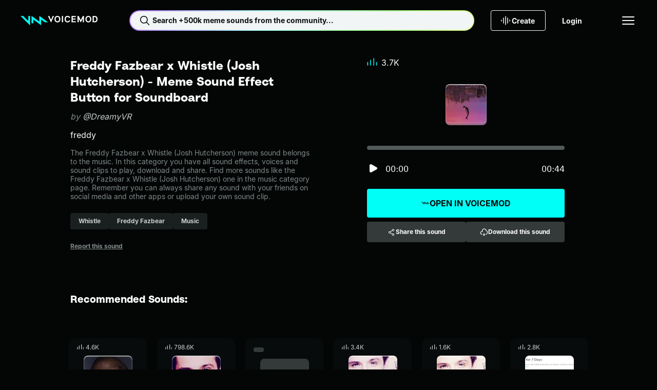

--- FILE ---
content_type: text/javascript; charset=utf-8
request_url: https://tuna.voicemod.net/nuxtassets/CS_Vj46b.js
body_size: 692
content:
import{aU as b,ba as f,bc as p,bp as m,aV as g,aW as c,b6 as y,aX as _,a_ as I,bx as h,by as v,b7 as w,bH as k,b3 as D}from"./DilGiqKx.js";try{let e=typeof window<"u"?window:typeof global<"u"?global:typeof globalThis<"u"?globalThis:typeof self<"u"?self:{},n=new e.Error().stack;n&&(e._sentryDebugIds=e._sentryDebugIds||{},e._sentryDebugIds[n]="99d98fd4-66b9-456f-a385-3f2ccc06de21",e._sentryDebugIdIdentifier="sentry-dbid-99d98fd4-66b9-456f-a385-3f2ccc06de21")}catch{}const T=250,x={__name:"InterceptableElement",props:{component:{type:String,default:"div"},threshold:{type:Number,default:.1},topOrigin:{type:Number,default:0}},emits:["onIntersecting"],setup(e,{emit:n}){const l=e,a=f(null),i=n;let o=null;p(()=>{if(!a.value)return;const t=s=>{const[r]=s;r.isIntersecting&&d()};o=new IntersectionObserver(t,{rootMargin:"0px",threshold:l.threshold}),o.observe(a.value)});const d=((t,s)=>{let r;return(...u)=>{clearTimeout(r),r=setTimeout(()=>t.apply(this,u),s)}})(()=>{i("onIntersecting")},T);return m(()=>{o&&o.disconnect()}),(t,s)=>(c(),g(D,null,[(c(),y(w(e.component),v({class:"interceptable-element__grid"},t.$attrs),{default:I(()=>[h(t.$slots,"default",{},void 0,!0)]),_:3},16)),_("div",{ref_key:"element",ref:a,class:"interceptable-element",style:k({top:`-${l.topOrigin}px`})},null,4)],64))}},O=b(x,[["__scopeId","data-v-b9365899"]]);export{O as I};


--- FILE ---
content_type: text/javascript; charset=utf-8
request_url: https://tuna.voicemod.net/nuxtassets/CwZpnPZS.js
body_size: 1269
content:
import{B as E}from"./DgKJ9xxk.js";import{u as M}from"./BOmgbNLU.js";import{M as N}from"./BU6BqE9n.js";import{aU as k,bG as C,b0 as w,bb as n,bC as O,aV as x,aW as A,aX as r,bH as L,b2 as i,aZ as R,aY as p}from"./DilGiqKx.js";try{let a=typeof window<"u"?window:typeof global<"u"?global:typeof globalThis<"u"?globalThis:typeof self<"u"?self:{},e=new a.Error().stack;e&&(a._sentryDebugIds=a._sentryDebugIds||{},a._sentryDebugIds[e]="24833bf9-00b0-486f-a8e7-84f59c70776f",a._sentryDebugIdIdentifier="sentry-dbid-24833bf9-00b0-486f-a8e7-84f59c70776f")}catch{}const $={class:"detail-player"},B=["src"],U=["value"],V={class:"detail-player__controls"},G=["data-playing","aria-checked","aria-label"],z={class:"detail-player__time-start"},X={class:"detail-player__time-end"},l=6e4,_=1e3,d=2,Y=100,j={__name:"DetailPlayer",props:{sound:{type:Object,default:()=>({id:"sound-id",audio:{url:"https://staging-us-tuna-sounds-files.voicemod.net/991f6182-33db-4529-af37-9228cc685347.mp3"},duration:5e3})}},setup(a){const e=a,y=C("audioRef"),{playPlayer:f,pausePlayer:g,activePlayerSound:o,seekPlayer:b,cleanupAudio:m}=M(y,e.sound.id),{trackEvent:h,mParticle:v}=w(),S=n(()=>{const t=Math.floor(e.sound.duration/l),s=Math.floor(e.sound.duration%l/_);return`${t.toString().padStart(d,"0")}:${s.toString().padStart(d,"0")}`}),P=n(()=>{const t=o?.value?.progress*e.sound.duration/Y,s=Math.floor(t/l),D=Math.floor(t%l/_);return`${s.toString().padStart(d,"0")}:${D.toString().padStart(d,"0")}`}),u=n(()=>o?.value?.isPlaying?"Pause":"Play"),c=n(()=>o?.value?.isPlaying??!1),I=async()=>{if(o?.value?.isPlaying){g();return}try{await f(e.sound.id),h({name:N.SOUND_PLAY,type:v.EventType.Navigation,properties:{item_action_source:"reproduction_button"},itemCard:{type:"sound",itemId:e.sound.id}})}catch(t){console.error("Error playing audio:",t)}},T=t=>{const s=parseInt(t.target.value,10);b(s,e.sound.duration)};return O(()=>{m()}),(t,s)=>(A(),x("div",$,[r("audio",{ref:"audioRef",class:"detail-player__audio",src:a.sound.audio.url,"aria-hidden":"true","aria-label":"Sound"},null,8,B),r("input",{type:"range",class:"detail-player__progress-bar-input",value:i(o)?.progress,style:L({background:`linear-gradient(to right, var(--hy-color-border-brand) ${i(o)?.progress}%, var(--hy-color-border-separator) ${i(o)?.progress}%)`}),onInput:T},null,44,U),r("div",V,[r("button",{class:"detail-player__play-button","data-playing":String(c.value),role:"switch","aria-checked":String(c.value),"aria-label":u.value,onClick:I},[R(i(E),{name:u.value,size:"md"},null,8,["name"])],8,G),r("span",z,p(P.value),1),r("span",X,p(S.value),1)])]))}},F=k(j,[["__scopeId","data-v-a41e092d"]]);export{F as D};


--- FILE ---
content_type: text/javascript; charset=utf-8
request_url: https://tuna.voicemod.net/nuxtassets/CGPXSpm4.js
body_size: 861
content:
import{bb as _,aV as b,aW as i,b6 as l,bi as f,aX as m,b2 as r,aY as p,a_ as T,a$ as g,aZ as C,ci as x,cj as u}from"./DilGiqKx.js";import{B as y,c as h}from"./DgKJ9xxk.js";try{let t=typeof window<"u"?window:typeof global<"u"?global:typeof globalThis<"u"?globalThis:typeof self<"u"?self:{},c=new t.Error().stack;c&&(t._sentryDebugIds=t._sentryDebugIds||{},t._sentryDebugIds[c]="1196d5c2-5a99-4758-81d6-27059ab20674",t._sentryDebugIdIdentifier="sentry-dbid-1196d5c2-5a99-4758-81d6-27059ab20674")}catch{}const k={class:"custom-toast"},w={class:"custom-toast__text interactive-sm"},d={__name:"CustomToast",props:{message:{type:String,default:"This is a toast"},icon:{type:String,required:!0,validator:t=>["success","error","info","download"].includes(t)},action:{type:Function,default:null},actionText:{type:String,default:"do something"}},emits:["close-toast"],setup(t,{emit:c}){const o=c,s=t,a={success:"Success",error:"Error",info:"Info",download:"DownloadCloud"},e=_(()=>a[s.icon]),n=()=>{o("close-toast")};return(N,S)=>(i(),b("div",k,[e.value?(i(),l(r(y),{key:0,name:e.value},null,8,["name"])):f("",!0),m("div",w,p(t.message),1),t.action?(i(),l(r(h),{key:1,variant:"primary",size:"xs",fitContent:"",class:"custom-toast__action",onClick:t.action},{default:T(()=>[g(p(t.actionText),1)]),_:1},8,["onClick"])):f("",!0),m("button",{class:"custom-toast__close-button",onClick:n},[C(r(y),{name:"Close",size:"sm"})])]))}};function I(){const t=x();return{createToast:{success:({message:o,icon:s="success",width:a="fixed",action:e,actionText:n})=>t({component:d,props:{message:o,icon:s,action:e,actionText:n}},{type:u.SUCCESS,toastClassName:`Vue-Toastification__toast--${a}`}),info:({message:o,icon:s="info",width:a="fit-content",action:e,actionText:n})=>t({component:d,props:{message:o,icon:s,action:e,actionText:n}},{type:u.INFO,toastClassName:`Vue-Toastification__toast--${a}`}),error:({message:o,icon:s="error",width:a="fixed",action:e,actionText:n})=>t({component:d,props:{message:o,icon:s,action:e,actionText:n}},{type:u.ERROR,toastClassName:`Vue-Toastification__toast--${a}`})}}}export{I as u};


--- FILE ---
content_type: text/javascript; charset=utf-8
request_url: https://tuna.voicemod.net/nuxtassets/BzWGtl1H.js
body_size: 595
content:
import{S as i}from"./DgKJ9xxk.js";import{aU as r,ba as u,bc as b,bC as f,aV as y,aW as a,aX as _,b6 as m,bi as p,bx as w,b2 as g}from"./DilGiqKx.js";try{let e=typeof window<"u"?window:typeof global<"u"?global:typeof globalThis<"u"?globalThis:typeof self<"u"?self:{},o=new e.Error().stack;o&&(e._sentryDebugIds=e._sentryDebugIds||{},e._sentryDebugIds[o]="b74df050-e0a8-4190-a1bd-c294080a971c",e._sentryDebugIdIdentifier="sentry-dbid-b74df050-e0a8-4190-a1bd-c294080a971c")}catch{}const h={class:"modal__overlay",role:"dialog"},B={class:"modal__content"},v={__name:"Modal",props:{hideCloseButton:{type:Boolean,default:!1}},emits:["close"],setup(e,{emit:o}){const d=o,n=e,s=u(0);b(()=>{s.value=window.scrollY,document.body.style.top=`-${window.scrollY}px`,document.body.style.position="fixed"}),f(()=>{t()});const t=()=>{document.body.style.top="",document.body.style.position="",window.scrollTo(0,s.value)},l=()=>{t(),d("close")};return(c,C)=>(a(),y("div",h,[_("div",B,[n.hideCloseButton?p("",!0):(a(),m(g(i),{key:0,icon:"CloseSmall",label:"Close Modal",size:"md",variant:"deep",class:"modal__close",onClick:l})),w(c.$slots,"default",{},void 0,!0)])]))}},M=r(v,[["__scopeId","data-v-ca32f433"]]);export{M};


--- FILE ---
content_type: text/javascript; charset=utf-8
request_url: https://tuna.voicemod.net/nuxtassets/BQdLazEV.js
body_size: 597
content:
import{J as _}from"./DgKJ9xxk.js";import{aU as i,aV as s,aW as a,aX as u,b3 as b,b4 as f,b6 as p,bi as o,a_ as m,a$ as y,aY as l,b2 as h}from"./DilGiqKx.js";try{let e=typeof window<"u"?window:typeof global<"u"?global:typeof globalThis<"u"?globalThis:typeof self<"u"?self:{},t=new e.Error().stack;t&&(e._sentryDebugIds=e._sentryDebugIds||{},e._sentryDebugIds[t]="724f3fad-ada4-47cc-8a36-b0831c823f60",e._sentryDebugIdIdentifier="sentry-dbid-724f3fad-ada4-47cc-8a36-b0831c823f60")}catch{}const g={class:"breadcrumb"},k={class:"breadcrumb__list"},B={key:1,class:"breadcrumb__separator"},w={key:2,class:"breadcrumb__current"},I={__name:"Breadcrumb",props:{items:{type:Array,default:()=>[{text:"Home",path:"/"}]}},setup(e){const t=e,d=c=>c.charAt(0).toUpperCase()+c.slice(1);return(c,x)=>(a(),s("nav",g,[u("ul",k,[(a(!0),s(b,null,f(t.items,(n,r)=>(a(),s("li",{key:r,class:"breadcrumb__item interactive-xs"},[r!==t.items.length-1?(a(),p(h(_),{key:0,to:n.path,variant:"default",class:"breadcrumb__link"},{default:m(()=>[y(l(d(n.text)),1)]),_:2},1032,["to"])):o("",!0),r!==t.items.length-1?(a(),s("span",B," > ")):o("",!0),r===t.items.length-1?(a(),s("span",w,l(d(n.text)),1)):o("",!0)]))),128))])]))}},V=i(I,[["__scopeId","data-v-145f6aa1"]]);export{V as B};


--- FILE ---
content_type: text/javascript; charset=utf-8
request_url: https://tuna.voicemod.net/nuxtassets/Cba2NMB_.js
body_size: 1093
content:
import{B as h}from"./DgKJ9xxk.js";import{u as T}from"./BOmgbNLU.js";import{M as p}from"./BU6BqE9n.js";import{aU as k,b0 as x,bb as s,bC as E,aV as N,aW as w,aX as l,b2 as i,aZ as C,bH as O,bw as U}from"./DilGiqKx.js";try{let t=typeof window<"u"?window:typeof global<"u"?global:typeof globalThis<"u"?globalThis:typeof self<"u"?self:{},e=new t.Error().stack;e&&(t._sentryDebugIds=t._sentryDebugIds||{},t._sentryDebugIds[e]="4079ee4f-374c-43ec-bf5a-79588e95e504",t._sentryDebugIdIdentifier="sentry-dbid-4079ee4f-374c-43ec-bf5a-79588e95e504")}catch{}const D=["src","alt"],A=["aria-label"],q={__name:"SoundItemPlayer",props:{image:{type:String,required:!0},alt:{type:String,required:!0},itemUrl:{type:String,required:!0},itemId:{type:String,required:!0},type:{type:String,default:"sound"},plays:{type:Number,required:!0},extraTrackOptions:{type:Object,default:()=>({})}},setup(t){const e=t,{sourceSoundHit:y,stopSource:g,stopPlayer:_,playPlayer:f,activeSourceSound:a,activePlayerSound:r,cleanupAudio:b}=T(),{trackEvent:o,mParticle:u}=x(),d=s(()=>a?.value?.id===e.itemId||r?.value?.id===e.itemId),c=s(()=>a?.value?.id===e.itemId&&a?.value?.isPlaying||r?.value?.id===e.itemId&&r?.value?.isPlaying),I=s(()=>r?.value?.id===e.itemId?r?.value?.progress:a?.value?.id===e.itemId?a?.value?.progress:0),v=s(()=>{if(!e.image)return"";const n=e.image.lastIndexOf(".");if(n===-1)return e.image;const m=e.image.substring(0,n),P=e.image.substring(n);return`${m}-thumbnailM${P}`}),S=async()=>{try{if(r?.value?.id===e.itemId){r?.value?.isPlaying?_():(f(e.itemId),o({name:p.SOUND_PLAY,type:u.EventType.Navigation,properties:{item_action_source:"image_player",item_plays:e.plays,...e.extraTrackOptions},itemCard:{type:"sound",itemId:e.itemId}}));return}if(a?.value?.id===e.itemId&&a?.value?.isPlaying){g();return}await y(e.itemId,e.itemUrl),o({name:p.SOUND_PLAY,type:u.EventType.Navigation,properties:{item_action_source:"card_player",item_plays:e.plays,...e.extraTrackOptions},itemCard:{type:"sound",itemId:e.itemId}})}catch(n){console.error("Error handling audio playback:",n)}};return E(()=>{b()}),(n,m)=>(w(),N("div",{class:U(`item-player item-player--${e.type}`)},[l("img",{src:i(v),alt:e.alt,class:"item-player__image"},null,8,D),l("button",{class:"item-player__controls","aria-label":i(c)?"Stop":"Play",onClick:S},[l("div",{class:"item-player__progress",style:O(`width: ${i(d)?i(I):0}%;`)},null,4),C(i(h),{name:i(d)&&i(c)?"Stop":"Play",size:"lg"},null,8,["name"])],8,A)],2))}},z=k(q,[["__scopeId","data-v-f97c00bd"]]);export{z as S};


--- FILE ---
content_type: text/javascript; charset=utf-8
request_url: https://tuna.voicemod.net/nuxtassets/C033KaEj.js
body_size: 3900
content:
import{_ as I}from"./D5pxQbq5.js";import{S as c}from"./DgKJ9xxk.js";import{aU as g,aV as l,aW as o,aX as t,b2 as a,bi as p,b3 as y,bu as f,bh as b,bb as S,b6 as m,aZ as d,bx as w,aY as u,bw as k}from"./DilGiqKx.js";import{I as T}from"./BU6BqE9n.js";try{let i=typeof window<"u"?window:typeof global<"u"?global:typeof globalThis<"u"?globalThis:typeof self<"u"?self:{},s=new i.Error().stack;s&&(i._sentryDebugIds=i._sentryDebugIds||{},i._sentryDebugIds[s]="ef725bbd-9aa0-42f2-8a41-3a985e12c04d",i._sentryDebugIdIdentifier="sentry-dbid-ef725bbd-9aa0-42f2-8a41-3a985e12c04d")}catch{}const N="[data-uri]",P=["src"],O={class:"item-card__actions"},V={key:0,class:"item-card__actions__button"},L={__name:"ItemCardSkeleton",props:{type:{type:String,required:!1,default:"voice"}},setup(i){const s=i;return(e,n)=>(o(),l(y,null,[n[2]||(n[2]=t("div",{class:"item-card__likes"},null,-1)),t("img",{src:a(N),alt:"sensitiveContent",class:"item-card__image"},null,8,P),n[3]||(n[3]=t("div",{class:"item-card__content"},[t("p",{class:"item-card__name"}),t("p",{class:"item-card__owner"})],-1)),t("div",O,[n[0]||(n[0]=t("div",{class:"item-card__actions__button"},null,-1)),n[1]||(n[1]=t("div",{class:"item-card__actions__button"},null,-1)),s.type==="sound"?(o(),l("div",V)):p("",!0)])],64))}},K=g(L,[["__scopeId","data-v-66ba9a23"]]),D={width:"20",height:"15",viewBox:"0 0 20 15",fill:"none",xmlns:"http://www.w3.org/2000/svg"};function R(i,s){return o(),l("svg",D,[...s[0]||(s[0]=[t("path",{"fill-rule":"evenodd","clip-rule":"evenodd",d:"M1.31569 7.74408C1.76618 7.74408 2.13138 8.10927 2.13138 8.55977V13.9977C2.13138 14.4482 1.76618 14.8134 1.31569 14.8134C0.865196 14.8134 0.5 14.4482 0.5 13.9977V8.55977C0.5 8.10927 0.865196 7.74408 1.31569 7.74408Z",fill:"currentColor"},null,-1),t("path",{"fill-rule":"evenodd","clip-rule":"evenodd",d:"M6.75362 3.39374C7.20411 3.39374 7.5693 3.75893 7.5693 4.20943V13.9977C7.5693 14.4482 7.20411 14.8134 6.75362 14.8134C6.30312 14.8134 5.93793 14.4482 5.93793 13.9977V4.20943C5.93793 3.75893 6.30312 3.39374 6.75362 3.39374Z",fill:"currentColor"},null,-1),t("path",{"fill-rule":"evenodd","clip-rule":"evenodd",d:"M13.2791 0.130981C13.7296 0.130981 14.0948 0.496178 14.0948 0.94667L14.0948 13.9977C14.0948 14.4482 13.7296 14.8134 13.2791 14.8134C12.8286 14.8134 12.4634 14.4482 12.4634 13.9977L12.4634 0.94667C12.4634 0.496178 12.8286 0.130981 13.2791 0.130981Z",fill:"currentColor"},null,-1),t("path",{"fill-rule":"evenodd","clip-rule":"evenodd",d:"M18.7171 7.74408C19.1675 7.74408 19.5327 8.10927 19.5327 8.55977V13.9977C19.5327 14.4482 19.1675 14.8134 18.7171 14.8134C18.2666 14.8134 17.9014 14.4482 17.9014 13.9977V8.55977C17.9014 8.10927 18.2666 7.74408 18.7171 7.74408Z",fill:"currentColor"},null,-1)])])}const U={render:R},j={class:"item-card__likes"},E={class:"body-xs"},q={class:"item-card__content"},x={class:"interactive-xs item-card__name"},G={class:"body-xs item-card__owner"},M={key:2,class:"item-card__actions"},X={__name:"ItemCard",props:{item:{type:[f,b],required:!0},type:{type:String,required:!0},shouldAllowSensitiveContent:{type:Boolean,default:!1},hideActions:{type:Boolean,default:!1}},emits:["handleOpenVoicemod","handleShareItem","handleDownloadItem"],setup(i,{emit:s}){const e=i,n=S(()=>e.item.isSensitive&&!e.shouldAllowSensitiveContent?null:`/${e.type}/${e.item.id}`),r=s,C=()=>{r("handleOpenVoicemod",e.item.id,e.item?.deeplinkData)},_=()=>{r("handleShareItem",e.item.id,e.item.name)},h=()=>{r("handleDownloadItem",e.item.id,e.item.audio,e.item.name)};return(A,Z)=>{const v=I;return o(),l("li",{class:k(["item-card",{"item-card--skeleton":e.item.isSensitive&&!e.shouldAllowSensitiveContent}])},[e.item.isSensitive&&!e.shouldAllowSensitiveContent?(o(),m(K,{key:0,type:e.type},null,8,["type"])):(o(),l(y,{key:1},[d(v,{to:a(n),class:"item-card__link","aria-label":"View details"},null,8,["to"]),t("div",j,[d(a(U),{class:"item-card__likes__img"}),t("span",E,u(e.type==="sound"?e.item.formattedPlays:e.item.formattedUsage),1)]),e.type==="voice"?(o(),m(T,{key:0,image:e.item.imagePath,alt:e.item.name+" voice changer",type:e.type,class:"item-card__image item-card__image--pill"},null,8,["image","alt","type"])):w(A.$slots,"default",{key:1},void 0,!0),t("div",q,[t("h2",x,u(e.item.name),1),t("p",G,u(e.item.owner.name),1)]),i.hideActions?p("",!0):(o(),l("div",M,[d(a(c),{icon:"VoicemodLogo",label:`Open in Voicemod ${e.item.name}`,shape:"rounded",size:"md",variant:"strong",onClick:C},null,8,["label"]),d(a(c),{icon:"Share",label:`Share ${e.item.name}`,shape:"rounded",size:"md",variant:"strong",onClick:_},null,8,["label"]),e.type==="sound"?(o(),m(a(c),{key:0,icon:"DownloadCloud",label:`Download ${e.item.name}`,shape:"rounded",size:"md",variant:"strong",onClick:h},null,8,["label"])):p("",!0)]))],64))],2)}}},Y=g(X,[["__scopeId","data-v-6f9aa49c"]]);export{Y as I,U};


--- FILE ---
content_type: text/javascript; charset=utf-8
request_url: https://tuna.voicemod.net/nuxtassets/BNJFhZvw.js
body_size: 531
content:
import{u as f}from"./CGPXSpm4.js";import{b1 as b,b9 as h}from"./DilGiqKx.js";try{let e=typeof window<"u"?window:typeof global<"u"?global:typeof globalThis<"u"?globalThis:typeof self<"u"?self:{},t=new e.Error().stack;t&&(e._sentryDebugIds=e._sentryDebugIds||{},e._sentryDebugIds[t]="77ee78f3-5547-4cf0-9780-c4f6fdf75343",e._sentryDebugIdIdentifier="sentry-dbid-77ee78f3-5547-4cf0-9780-c4f6fdf75343")}catch{}function y(e){return new URL(window.location.href)}function m(){const e=b(),{createToast:t}=f(),{t:i}=h(),c=y(),u=async(o,n)=>{try{return await navigator.share({title:n,url:o}),{success:!0}}catch(r){return console.error("error",r),{success:!1,reason:r?.name}}},s=async(o,n,r)=>{try{if(!navigator.clipboard){t.error({message:i("tuna.global.clipboardNotSupported")});return}await navigator.clipboard.writeText(r),t.success({message:o})}catch(a){console.error("error",a),t.error({message:n})}};return{handleShare:async(o,n,r=c,a=document.title)=>{if(e.isMobile&&navigator.share){const{success:d,reason:l}=await u(r,a);return!d&&!l?.includes("AbortError")&&await s(o,n,r),"share-mobile"}return await s(o,n,r),"copylink"}}}export{m as u};


--- FILE ---
content_type: text/javascript; charset=utf-8
request_url: https://tuna.voicemod.net/nuxtassets/B26nBQ7M.js
body_size: 1083
content:
import{u as w}from"./CGPXSpm4.js";import{b9 as f,bA as S,aT as h}from"./DilGiqKx.js";try{let o=typeof window<"u"?window:typeof global<"u"?global:typeof globalThis<"u"?globalThis:typeof self<"u"?self:{},a=new o.Error().stack;a&&(o._sentryDebugIds=o._sentryDebugIds||{},o._sentryDebugIds[a]="4a928fd1-b74a-45a8-87e5-9cbeca9322b4",o._sentryDebugIdIdentifier="sentry-dbid-4a928fd1-b74a-45a8-87e5-9cbeca9322b4")}catch{}const p=()=>{const{createToast:o}=w(),{t:a}=f(),l=(e="",t="mp3")=>{const c=`${e?"-":""}made-with-Voicemod`;return`${(e??"").replace(/\s+/g,"-").toLowerCase()}${c}.${t}`},i=async e=>{const t=await fetch(e);if(!t.ok)throw new Error(`Failed to fetch blob: ${t.status}`);const c=await t.blob();return window.URL.createObjectURL(c)};return{downloadFile:async(e,t)=>{try{if(!e)throw new Error("Invalid path");const c=await i(e),g=l(t),u=document.createElement("a");return document.body.appendChild(u),u.href=c,u.target="_blank",u.download=g,u.click(),o.success({message:a("tuna.global.downloadFileSuccess",{title:t}),icon:"download",width:"fit-content"}),setTimeout(()=>{window.URL.revokeObjectURL(c),document.body.removeChild(u)},0),!0}catch(c){return console.error(c),o.error({message:a("tuna.global.downloadFileError")}),!1}}}},y={DOWNLOAD:"download"};function A(o=null){const a=o||h(),{getCookie:l,COOKIES_CONSTS:i}=S(),{createToast:d}=w(),{t:e}=f(),t=n=>{const s=e("tuna.global.error.noAccessToken");return n.response?.status===404?e("tuna.global.error.soundNotFound"):n.message===s?n.message:e("tuna.global.error.unexpected")};return{updateSoundStats:async({action:n,soundIds:s})=>{if(!n||!s)return null;try{return await $fetch(`${a.public.STATS_BASE_URL}/v1/stats/sound`,{method:"POST",body:{action:n,soundIds:s}})}catch(r){return console.error(r,"Update sound stats error"),null}},unlistSound:async({soundId:n})=>{const s=l(i.ACCESS_TOKEN_COOKIE_NAME);try{if(!s)throw new Error(e("tuna.global.error.noAccessToken"));const r=await $fetch(`${a.public.SOUNDS_BASE_URL}/v1/sounds/${n}/unlist`,{method:"PUT",headers:{Authorization:`Bearer ${s}`}});return d.success({message:e("tuna.sound.unlist.success")}),r}catch(r){const b=t(r);return d.error({message:b}),null}},resetTrendingSound:async({soundId:n})=>{const s=l(i.ACCESS_TOKEN_COOKIE_NAME);try{if(!s)throw new Error(e("tuna.global.error.noAccessToken"));const r=await $fetch(`${a.public.SOUNDS_BASE_URL}/v1/trendings/${n}/reset`,{method:"PUT",headers:{Authorization:`Bearer ${s}`}});return d.success({message:e("tuna.sound.resetTrending.success")}),r}catch(r){const b=t(r);return d.error({message:b}),null}}}}export{y as S,p as a,A as u};


--- FILE ---
content_type: text/javascript; charset=utf-8
request_url: https://tuna.voicemod.net/nuxtassets/Bxqc-wfa.js
body_size: 1036
content:
import{g as p}from"./BjIjKjTr.js";import{bj as y,bl as A,aT as _}from"./DilGiqKx.js";import{u as I}from"./JXwOV-mi.js";try{let n=typeof window<"u"?window:typeof global<"u"?global:typeof globalThis<"u"?globalThis:typeof self<"u"?self:{},r=new n.Error().stack;r&&(n._sentryDebugIds=n._sentryDebugIds||{},n._sentryDebugIds[r]="99bcad31-e71f-43ba-9dd7-801d35516a51",n._sentryDebugIdIdentifier="sentry-dbid-99bcad31-e71f-43ba-9dd7-801d35516a51")}catch{}const g=["meme","discord","anime","roblox","squid game","fart","minecraft","fortnite","girl","fnaf","uwu","sponge bob","scream"],f=20,m=50;function P(){const n=_(),r=y(),u=A(),o=[],b=({text:e="",id:s=void 0,size:a=40,type:t="voice"})=>({custom:"true",published:"true",type:t,...s?{id:s}:{text:e,size:a}}),h=async({size:e=40,text:s="",type:a=null,id:t=void 0,options:i={}})=>{if(!a)return[];const c="/content-hub/tags",T=`?${new URLSearchParams(b({size:e,text:s,type:a,id:t})).toString()}`;return I(`${n.public.BACKEND_GATEWAY_BASE_URL_V3}${c}${T}`,{headers:p(n),method:"GET",...i},"$OOlglc0tjy")},l=({_tags:e,excludeTag:s=""})=>e.map(t=>t.name).filter(t=>t!==s),d=({_tags:e,excludeTag:s="",itemsToAdd:a=12})=>{const t=Math.max(0,a-e.length),i=g.filter(c=>!e.includes(c)&&c!==s);return[...e,...i.slice(0,t)]};return{fetchTags:h,setTagsUsage:e=>{e&&e.length>0&&o.push(...e)},removeCurrentTag:l,includeDefaultTags:d,transformTags:({_tags:e,excludeTag:s=""})=>{if(!Array.isArray(e))return[];const a=l({_tags:e,excludeTag:s});return a.length<12?d({_tags:a,excludeTag:s}):a},tagClickHandler:(e,s,a)=>{if(r.params.sorting){u.push({path:`/search/${s}/${e.replaceAll(" ","-")}/${r.params.sorting}/`,query:{searchOrigin:"search-pill",searchPosition:a}});return}u.push({path:`/search/${s}/${e.replaceAll(" ","-")}/`,query:{searchOrigin:"search-pill",searchPosition:a}})},DEFAULT_TAGS:g,isIndexableVoiceTag:e=>{const s=o.find(a=>a.name===e);return s?s.count>f:!1},isIndexableSoundTag:e=>{const s=o.find(a=>a.name===e);return s?s.count>m:!1},isTagVisible:e=>{const s=o.find(a=>a.name===e);return s?s.count!==0:!1},MIN_VOICE_TAG_USAGE:f,MIN_SOUND_TAG_USAGE:m}}export{m as M,f as a,P as u};


--- FILE ---
content_type: text/javascript; charset=utf-8
request_url: https://tuna.voicemod.net/nuxtassets/dRZ_j5N0.js
body_size: 2189
content:
import{aU as Q,b0 as Y,b9 as Z,b1 as z,bk as J,bj as X,bb as i,aV as D,aW as u,b6 as f,bi as ee,a_ as y,b3 as te,b4 as ne,bv as ae,b2 as l,aZ as oe,by as se,bM as re,b7 as ie,a$ as de,aY as ue,aT as le,b5 as ce}from"./DilGiqKx.js";import{c as pe}from"./DgKJ9xxk.js";import{I as me}from"./CS_Vj46b.js";import{I as _e}from"./C033KaEj.js";import{b as ge,a as fe,u as ye}from"./DE2ZrurF.js";import{a as Se,u as he,S as Ie}from"./B26nBQ7M.js";import{M as S}from"./BU6BqE9n.js";import{u as be}from"./BNJFhZvw.js";import{C as Oe}from"./BjIjKjTr.js";import{S as De}from"./Cba2NMB_.js";try{let r=typeof window<"u"?window:typeof global<"u"?global:typeof globalThis<"u"?globalThis:typeof self<"u"?self:{},c=new r.Error().stack;c&&(r._sentryDebugIds=r._sentryDebugIds||{},r._sentryDebugIds[c]="721d0b59-a9f2-491d-98fc-4df728aae4e4",r._sentryDebugIdIdentifier="sentry-dbid-721d0b59-a9f2-491d-98fc-4df728aae4e4")}catch{}const Ce={class:"sounds-grid"},Ee={__name:"SoundsGrid",props:{sounds:{type:Array,required:!0},hasLoadMoreButton:{type:Boolean,default:!0},handleLoadMore:{type:Function,default:()=>{}},parentPage:{type:Object,default:()=>({name:"",type:""})},useInterceptableElement:{type:Boolean,default:!0}},emits:["onIntersecting"],setup(r,{emit:c}){const{handleShare:C}=be(),{trackEvent:m,mParticle:_}=Y(),{t:h}=Z(),E=le(),{openDeepLink:T}=ge(),{openModal:I}=fe(),w=z(),N=J(),{downloadToast:v}=ye(),{downloadFile:M}=Se(),{updateSoundStats:k}=he(),{getSessionItem:b,SESSION_STORAGE_CONSTS:g,DOWNLOAD_BUTTON_CLICKED_EVENTS:L,setSessionItem:A}=ce(),a=X(),O=i(()=>N.hasAllowedSensitiveContent),P=i(()=>o.useInterceptableElement?me:"ul"),V=i(()=>{const t={class:"sounds-grid__inner"};return o.useInterceptableElement?{...t,component:"ul",topOrigin:500}:t}),$=i(()=>o.useInterceptableElement?{onIntersecting:K}:{}),o=r,B=c,U=i(()=>o.parentPage.type==="category"),H=i(()=>o.parentPage.type==="search"),F=i(()=>o.parentPage.type==="tag"),d=t=>{const e={};return H.value&&(e.item_position=t,e.search_result=o.sounds.length,e.search_term=a.params.searchQuery,e.search_option="sounds",e.list_sorting=a.params.sorting?a.params.sorting:"trending",e.search_origin=a.query.searchOrigin?a.query.searchOrigin:"user-input",e.search_position=a.query.searchOrigin?a.query.searchPosition:void 0),U.value&&(e.item_position=t,e.search_option="sounds",e.list_sorting=a.params.sorting?a.params.sorting:"trending"),F.value&&(e.item_position=t,e.category_name="sounds",e.tag_name=a.params.tagName,e.list_sorting=a.params.sorting?a.params.sorting:"trending"),e},R=(t,e)=>{if(b(g.VOICEMOD_INSTALLED)){T(t),v("sound",e);return}I("DownloadFlow",{itemType:"sound",itemId:e})},W=(t,e,n)=>{m({name:S.OPEN_VOICEMOD,type:_.EventType.Navigation,properties:{is_download_flow:!b(g.VOICEMOD_INSTALLED),web_button_name:"open_item_card",...d(n)},itemCard:{type:"sound",itemId:t}}),A(g.DOWNLOAD_BUTTON_CLICKED,L.TUNA_ITEM_CARD);const s=`utm_source=tuna&utm_medium=referral&utm_campaign=sendtoVM&utm_content=sound-${t}`;if(w.isMobile){window.open(`${Oe.MOBILE_DOWNLOAD_LINK}?${s}`,"_blank");return}R(e,t)},q=async(t,e,n)=>{const s=await C(`${e} ${h("tuna.soundDetail.copied")}`,h("tuna.soundDetail.shareVoiceError"),`${E.public.TUNA_BASE_URL}/sound/${t}`,e);m({name:S.SHARE_ITEM,type:_.EventType.Navigation,properties:{share_destination:s,...d(n)},itemCard:{type:"sound",itemId:t}})},x=t=>{t.isSensitive&&!O.value&&I("SensitiveContentModal",{itemType:"sound",itemId:t.id,hideCloseButton:!0})},G=async(t,e,n,s)=>{if(!await M(e?.url,n))return;const j=Object.keys(d(s)).length>0?d(s):void 0;m({name:S.SOUND_DOWNLOAD,type:_.EventType.Navigation,properties:j,itemCard:{type:"sound",itemId:t}}),await k({action:Ie.DOWNLOAD,soundIds:[t]})},K=()=>{B("onIntersecting")};return(t,e)=>(u(),D("section",Ce,[(u(),f(ie(l(P)),se(l(V),re(l($))),{default:y(()=>[(u(!0),D(te,null,ne(o.sounds,(n,s)=>(u(),f(_e,{key:n.id,type:"sound",item:n,shouldAllowSensitiveContent:l(O),onHandleOpenVoicemod:p=>W(n.id,n.deeplinkData,s),onHandleShareItem:p=>q(n.id,n.name,s),onClick:ae(p=>x(n),["stop"]),onHandleDownloadItem:p=>G(n.id,n.audio,n.name,s)},{default:y(()=>[oe(De,{class:"sounds-grid__sound-player-image",image:n.imagePath,alt:n.name,type:n.type,itemId:n.id,itemUrl:n.audio?.url,plays:n.vm_usage?.soundhits,extraTrackOptions:d(s)},null,8,["image","alt","type","itemId","itemUrl","plays","extraTrackOptions"])]),_:2},1032,["item","shouldAllowSensitiveContent","onHandleOpenVoicemod","onHandleShareItem","onClick","onHandleDownloadItem"]))),128))]),_:1},16)),o.sounds.length>0&&o.hasLoadMoreButton?(u(),f(l(pe),{key:0,class:"sounds-grid__load-more",variant:"outlined",fitContent:"",onClick:o.handleLoadMore},{default:y(()=>[de(ue(t.$t("tuna.grid.loadMore")),1)]),_:1},8,["onClick"])):ee("",!0)]))}},$e=Q(Ee,[["__scopeId","data-v-f380aa69"]]);export{$e as S};


--- FILE ---
content_type: text/javascript; charset=utf-8
request_url: https://tuna.voicemod.net/nuxtassets/JXwOV-mi.js
body_size: 4988
content:
import{bQ as V,bb as j,bR as p,bF as N,bS as B,bs as q,bT as L,bC as $,bm as H,bo as S,bU as G,ba as W,bV as M,bW as Q,bX as X,bY as Y,b2 as Z,bZ as J,b_ as F,b$ as x,c0 as K}from"./DilGiqKx.js";import{c as k}from"./C80QkwkP.js";try{let t=typeof window<"u"?window:typeof global<"u"?global:typeof globalThis<"u"?globalThis:typeof self<"u"?self:{},e=new t.Error().stack;e&&(t._sentryDebugIds=t._sentryDebugIds||{},t._sentryDebugIds[e]="90ac2ace-700e-4196-846f-d38ff8005013",t._sentryDebugIdIdentifier="sentry-dbid-90ac2ace-700e-4196-846f-d38ff8005013")}catch{}const A={trailing:!0};function ee(t,e=25,s={}){if(s={...A,...s},!Number.isFinite(e))throw new TypeError("Expected `wait` to be a finite number");let a,n,r=[],i,d;const c=(_,o)=>(i=te(t,_,o),i.finally(()=>{if(i=null,s.trailing&&d&&!n){const y=c(_,d);return d=null,y}}),i);return function(..._){return i?(s.trailing&&(d=_),i):new Promise(o=>{const y=!n&&s.leading;clearTimeout(n),n=setTimeout(()=>{n=null;const l=s.leading?a:c(this,_);for(const D of r)D(l);r=[]},e),y?(a=c(this,_),o(a)):r.push(o)})}}async function te(t,e,s){return await t.apply(e,s)}const ae=[1779033703,-1150833019,1013904242,-1521486534,1359893119,-1694144372,528734635,1541459225],se=[1116352408,1899447441,-1245643825,-373957723,961987163,1508970993,-1841331548,-1424204075,-670586216,310598401,607225278,1426881987,1925078388,-2132889090,-1680079193,-1046744716,-459576895,-272742522,264347078,604807628,770255983,1249150122,1555081692,1996064986,-1740746414,-1473132947,-1341970488,-1084653625,-958395405,-710438585,113926993,338241895,666307205,773529912,1294757372,1396182291,1695183700,1986661051,-2117940946,-1838011259,-1564481375,-1474664885,-1035236496,-949202525,-778901479,-694614492,-200395387,275423344,430227734,506948616,659060556,883997877,958139571,1322822218,1537002063,1747873779,1955562222,2024104815,-2067236844,-1933114872,-1866530822,-1538233109,-1090935817,-965641998],ne="ABCDEFGHIJKLMNOPQRSTUVWXYZabcdefghijklmnopqrstuvwxyz0123456789-_",O=[];class ie{_data=new R;_hash=new R([...ae]);_nDataBytes=0;_minBufferSize=0;finalize(e){e&&this._append(e);const s=this._nDataBytes*8,a=this._data.sigBytes*8;return this._data.words[a>>>5]|=128<<24-a%32,this._data.words[(a+64>>>9<<4)+14]=Math.floor(s/4294967296),this._data.words[(a+64>>>9<<4)+15]=s,this._data.sigBytes=this._data.words.length*4,this._process(),this._hash}_doProcessBlock(e,s){const a=this._hash.words;let n=a[0],r=a[1],i=a[2],d=a[3],c=a[4],_=a[5],o=a[6],y=a[7];for(let l=0;l<64;l++){if(l<16)O[l]=e[s+l]|0;else{const f=O[l-15],b=(f<<25|f>>>7)^(f<<14|f>>>18)^f>>>3,C=O[l-2],w=(C<<15|C>>>17)^(C<<13|C>>>19)^C>>>10;O[l]=b+O[l-7]+w+O[l-16]}const D=c&_^~c&o,h=n&r^n&i^r&i,v=(n<<30|n>>>2)^(n<<19|n>>>13)^(n<<10|n>>>22),m=(c<<26|c>>>6)^(c<<21|c>>>11)^(c<<7|c>>>25),g=y+m+D+se[l]+O[l],u=v+h;y=o,o=_,_=c,c=d+g|0,d=i,i=r,r=n,n=g+u|0}a[0]=a[0]+n|0,a[1]=a[1]+r|0,a[2]=a[2]+i|0,a[3]=a[3]+d|0,a[4]=a[4]+c|0,a[5]=a[5]+_|0,a[6]=a[6]+o|0,a[7]=a[7]+y|0}_append(e){typeof e=="string"&&(e=R.fromUtf8(e)),this._data.concat(e),this._nDataBytes+=e.sigBytes}_process(e){let s,a=this._data.sigBytes/64;e?a=Math.ceil(a):a=Math.max((a|0)-this._minBufferSize,0);const n=a*16,r=Math.min(n*4,this._data.sigBytes);if(n){for(let i=0;i<n;i+=16)this._doProcessBlock(this._data.words,i);s=this._data.words.splice(0,n),this._data.sigBytes-=r}return new R(s,r)}}class R{words;sigBytes;constructor(e,s){e=this.words=e||[],this.sigBytes=s===void 0?e.length*4:s}static fromUtf8(e){const s=unescape(encodeURIComponent(e)),a=s.length,n=[];for(let r=0;r<a;r++)n[r>>>2]|=(s.charCodeAt(r)&255)<<24-r%4*8;return new R(n,a)}toBase64(){const e=[];for(let s=0;s<this.sigBytes;s+=3){const a=this.words[s>>>2]>>>24-s%4*8&255,n=this.words[s+1>>>2]>>>24-(s+1)%4*8&255,r=this.words[s+2>>>2]>>>24-(s+2)%4*8&255,i=a<<16|n<<8|r;for(let d=0;d<4&&s*8+d*6<this.sigBytes*8;d++)e.push(ne.charAt(i>>>6*(3-d)&63))}return e.join("")}concat(e){if(this.words[this.sigBytes>>>2]&=4294967295<<32-this.sigBytes%4*8,this.words.length=Math.ceil(this.sigBytes/4),this.sigBytes%4)for(let s=0;s<e.sigBytes;s++){const a=e.words[s>>>2]>>>24-s%4*8&255;this.words[this.sigBytes+s>>>2]|=a<<24-(this.sigBytes+s)%4*8}else for(let s=0;s<e.sigBytes;s+=4)this.words[this.sigBytes+s>>>2]=e.words[s>>>2];this.sigBytes+=e.sigBytes}}function re(t){return new ie().finalize(t).toBase64()}function E(t){return re(V(t))}const oe=t=>t==="defer"||t===!1;function ce(...t){const e=typeof t[t.length-1]=="string"?t.pop():void 0;le(t[0],t[1])&&t.unshift(e);let[s,a,n={}]=t;const r=j(()=>p(s));if(typeof r.value!="string")throw new TypeError("[nuxt] [useAsyncData] key must be a string.");if(typeof a!="function")throw new TypeError("[nuxt] [useAsyncData] handler must be a function.");const i=N();n.server??=!0,n.default??=fe,n.getCachedData??=I,n.lazy??=!1,n.immediate??=!0,n.deep??=B.deep,n.dedupe??="cancel",n._functionName,i._asyncData[r.value];const d={cause:"initial",dedupe:n.dedupe};i._asyncData[r.value]?._init||(d.cachedData=n.getCachedData(r.value,i,{cause:"initial"}),i._asyncData[r.value]=U(i,r.value,a,n,d.cachedData));const c=i._asyncData[r.value];c._deps++;const _=()=>i._asyncData[r.value].execute(d),o=n.server!==!1&&i.payload.serverRendered;{let D=function(u){const f=i._asyncData[u];f?._deps&&(f._deps--,f._deps===0&&f?._off())};const h=q();if(h&&o&&n.immediate&&!h.sp&&(h.sp=[]),h&&!h._nuxtOnBeforeMountCbs){h._nuxtOnBeforeMountCbs=[];const u=h._nuxtOnBeforeMountCbs;L(()=>{u.forEach(f=>{f()}),u.splice(0,u.length)}),$(()=>u.splice(0,u.length))}const v=h&&(h._nuxtClientOnly||H(k,!1));o&&i.isHydrating&&(c.error.value||c.data.value!=null)?(c.pending.value=!1,c.status.value=c.error.value?"error":"success"):h&&(!v&&i.payload.serverRendered&&i.isHydrating||n.lazy)&&n.immediate?h._nuxtOnBeforeMountCbs.push(_):n.immediate&&_();const m=J(),g=S([r,...n.watch||[]],([u],[f])=>{if((u||f)&&u!==f){const b=i._asyncData[f]?.data.value!==B.value,C=i._asyncDataPromises[f]!==void 0;f&&D(f);const w={cause:"initial",dedupe:n.dedupe};if(!i._asyncData[u]?._init){let P;f&&b?P=i._asyncData[f]?.data.value:(P=n.getCachedData(u,i,{cause:"initial"}),w.cachedData=P),i._asyncData[u]=U(i,u,a,n,P)}i._asyncData[u]._deps++,(n.immediate||b||C)&&i._asyncData[u].execute(w)}else c._execute({cause:"watch",dedupe:n.dedupe})},{flush:"sync"});m&&G(()=>{g(),D(r.value)})}const y={data:T(()=>i._asyncData[r.value]?.data),pending:T(()=>i._asyncData[r.value]?.pending),status:T(()=>i._asyncData[r.value]?.status),error:T(()=>i._asyncData[r.value]?.error),refresh:(...D)=>i._asyncData[r.value].execute(...D),execute:(...D)=>i._asyncData[r.value].execute(...D),clear:()=>z(i,r.value)},l=Promise.resolve(i._asyncDataPromises[r.value]).then(()=>y);return Object.assign(l,y),l}function T(t){return j({get(){return t()?.value},set(e){const s=t();s&&(s.value=e)}})}function le(t,e){return!(typeof t=="string"||typeof t=="object"&&t!==null||typeof t=="function"&&typeof e=="function")}function z(t,e){e in t.payload.data&&(t.payload.data[e]=void 0),e in t.payload._errors&&(t.payload._errors[e]=B.errorValue),t._asyncData[e]&&(t._asyncData[e].data.value=void 0,t._asyncData[e].error.value=B.errorValue,t._asyncData[e].pending.value=!1,t._asyncData[e].status.value="idle"),e in t._asyncDataPromises&&(t._asyncDataPromises[e]&&(t._asyncDataPromises[e].cancelled=!0),t._asyncDataPromises[e]=void 0)}function ue(t,e){const s={};for(const a of e)s[a]=t[a];return s}function U(t,e,s,a,n){t.payload._errors[e]??=B.errorValue;const r=a.getCachedData!==I,i=s,d=a.deep?W:M,c=n!=null,_=t.hook("app:data:refresh",async y=>{(!y||y.includes(e))&&await o.execute({cause:"refresh:hook"})}),o={data:d(c?n:a.default()),pending:M(!c),error:Q(t.payload._errors,e),status:M("idle"),execute:(...y)=>{const[l,D=void 0]=y,h=l&&D===void 0&&typeof l=="object"?l:{};if(t._asyncDataPromises[e]){if(oe(h.dedupe??a.dedupe))return t._asyncDataPromises[e];t._asyncDataPromises[e].cancelled=!0}if(h.cause==="initial"||t.isHydrating){const m="cachedData"in h?h.cachedData:a.getCachedData(e,t,{cause:h.cause??"refresh:manual"});if(m!=null)return t.payload.data[e]=o.data.value=m,o.error.value=B.errorValue,o.status.value="success",Promise.resolve(m)}o.pending.value=!0,o.status.value="pending";const v=new Promise((m,g)=>{try{m(i(t))}catch(u){g(u)}}).then(async m=>{if(v.cancelled)return t._asyncDataPromises[e];let g=m;a.transform&&(g=await a.transform(m)),a.pick&&(g=ue(g,a.pick)),t.payload.data[e]=g,o.data.value=g,o.error.value=B.errorValue,o.status.value="success"}).catch(m=>{if(v.cancelled)return t._asyncDataPromises[e];o.error.value=Y(m),o.data.value=Z(a.default()),o.status.value="error"}).finally(()=>{v.cancelled||(o.pending.value=!1,delete t._asyncDataPromises[e])});return t._asyncDataPromises[e]=v,t._asyncDataPromises[e]},_execute:ee((...y)=>o.execute(...y),0,{leading:!0}),_default:a.default,_deps:0,_init:!0,_hash:void 0,_off:()=>{_(),t._asyncData[e]?._init&&(t._asyncData[e]._init=!1),r||X(()=>{t._asyncData[e]?._init||(z(t,e),o.execute=()=>Promise.resolve(),o.data.value=B.value)})}};return o}const fe=()=>B.value,I=(t,e,s)=>{if(e.isHydrating)return e.payload.data[t];if(s.cause!=="refresh:manual"&&s.cause!=="refresh:hook")return e.static.data[t]};function me(t,e,s){const[a={},n]=typeof e=="string"?[{},e]:[e,s],r=j(()=>p(t)),i=j(()=>p(a.key)||"$f"+E([n,typeof r.value=="string"?r.value:"",...de(a)]));if(!a.baseURL&&typeof r.value=="string"&&r.value[0]==="/"&&r.value[1]==="/")throw new Error('[nuxt] [useFetch] the request URL must not start with "//".');const{server:d,lazy:c,default:_,transform:o,pick:y,watch:l,immediate:D,getCachedData:h,deep:v,dedupe:m,...g}=a,u=F({...x,...g,cache:typeof a.cache=="boolean"?void 0:a.cache}),f={server:d,lazy:c,default:_,transform:o,pick:y,immediate:D,getCachedData:h,deep:v,dedupe:m,watch:l===!1?[]:[...l||[],u]};if(!D){let w=function(){f.immediate=!0};S(i,w,{flush:"sync",once:!0}),S([...l||[],u],w,{flush:"sync",once:!0})}let b;return ce(l===!1?i.value:i,()=>{b?.abort?.(new DOMException("Request aborted as another request to the same endpoint was initiated.","AbortError")),b=typeof AbortController<"u"?new AbortController:{};const w=p(a.timeout);let P;return w&&(P=setTimeout(()=>b.abort(new DOMException("Request aborted due to timeout.","AbortError")),w),b.signal.onabort=()=>clearTimeout(P)),(a.$fetch||globalThis.$fetch)(r.value,{signal:b.signal,...u}).finally(()=>{clearTimeout(P)})},f)}function de(t){const e=[p(t.method)?.toUpperCase()||"GET",p(t.baseURL)];for(const s of[t.params||t.query]){const a=p(s);if(!a)continue;const n={};for(const[r,i]of Object.entries(a))n[p(r)]=p(i);e.push(n)}if(t.body){const s=p(t.body);if(!s)e.push(E(s));else if(s instanceof ArrayBuffer)e.push(E(Object.fromEntries([...new Uint8Array(s).entries()].map(([a,n])=>[a,n.toString()]))));else if(s instanceof FormData){const a={};for(const n of s.entries()){const[r,i]=n;a[r]=i instanceof File?i.name:i}e.push(E(a))}else if(K(s))e.push(E(F(s)));else try{e.push(E(s))}catch{console.warn("[useFetch] Failed to hash body",s)}}return e}export{me as u};


--- FILE ---
content_type: text/javascript; charset=utf-8
request_url: https://tuna.voicemod.net/nuxtassets/BU6BqE9n.js
body_size: 732
content:
import{aU as i,aV as n,aW as t,bi as o,bw as l}from"./DilGiqKx.js";try{let e=typeof window<"u"?window:typeof global<"u"?global:typeof globalThis<"u"?globalThis:typeof self<"u"?self:{},a=new e.Error().stack;a&&(e._sentryDebugIds=e._sentryDebugIds||{},e._sentryDebugIds[a]="808fc53c-b58c-4e88-ad49-72fb834e9d21",e._sentryDebugIdIdentifier="sentry-dbid-808fc53c-b58c-4e88-ad49-72fb834e9d21")}catch{}const u={PAGE_VIEW:"Tuna Page View",CLICK:"Tuna Click",OPEN_VOICEMOD:"Tuna Open Voicemod",SHARE_ITEM:"Tuna Share",DOWNLOAD_BUTTON_CLICKED:"Download Button Clicked",SOUND_PLAY:"Tuna Sound Play",SOUND_DOWNLOAD:"Tuna Sound Download",VOICEMOD_START:"Tuna Voicemod Start",VIEWED_PAGE:"Viewed Tuna Page",SIGN_IN_VIEW:"Sign In View",DOWNLOAD_APP_VIEW:"Download App View",MODAL_VIEW:"Tuna Modal View",SIGN_IN_SELECT_CLICK:"Sign In Select Click",LOGIN_CODE_VALIDATE:"Login Code Validate",DOWNLOAD_TRIGGERED:"Download Triggered",DOWNLOAD_FLOW_IMAGE_ERROR:"Tuna Temp Download Flow Image Error"},d=["src","alt"],_={__name:"ItemPill",props:{image:{type:String,required:!1,default:""},alt:{type:String,required:!0},type:{type:String,default:"sound"}},setup(e){const a=e;return(s,r)=>(t(),n("div",{class:l(["item-pill",`item-pill--${a.type}`,{"item-pill--no-image":!a.image}])},[a.image?(t(),n("img",{key:0,src:a.image,alt:a.alt,class:"item-pill__image"},null,8,d)):o("",!0)],2))}},I=i(_,[["__scopeId","data-v-f08a24ba"]]);export{I,u as M};


--- FILE ---
content_type: text/javascript; charset=utf-8
request_url: https://tuna.voicemod.net/nuxtassets/DgKJ9xxk.js
body_size: 138628
content:
import{bz as g,aV as o,aW as r,aZ as V,aX as e,bi as m,a_ as b,a$ as O,aY as x,bw as s,b2 as f,bb as w,ba as y,b8 as e1,b6 as _,bx as L,b7 as I,bH as q,by as n1,bM as r1,bB as a,b3 as N,b4 as o1}from"./DilGiqKx.js";try{let n=typeof window<"u"?window:typeof global<"u"?global:typeof globalThis<"u"?globalThis:typeof self<"u"?self:{},l=new n.Error().stack;l&&(n._sentryDebugIds=n._sentryDebugIds||{},n._sentryDebugIds[l]="21164622-3387-4e3a-97b2-de474fee3d17",n._sentryDebugIdIdentifier="sentry-dbid-21164622-3387-4e3a-97b2-de474fee3d17")}catch{}const t1={fill:"none",xmlns:"http://www.w3.org/2000/svg",viewBox:"0 0 16 16"};function c1(n,l){return r(),o("svg",t1,l[0]||(l[0]=[e("path",{"fill-rule":"evenodd","clip-rule":"evenodd",d:"M8 1.958a2.042 2.042 0 100 4.084 2.042 2.042 0 000-4.084zM4.708 4a3.292 3.292 0 116.584 0 3.292 3.292 0 01-6.584 0zM4.535 10.09c-.875.492-1.243 1.074-1.243 1.577 0 .882.033 1.308.436 1.636.225.184.617.374 1.313.515.693.14 1.647.224 2.959.224s2.266-.083 2.96-.224c.695-.14 1.087-.331 1.312-.515.403-.328.436-.754.436-1.636 0-.503-.368-1.085-1.243-1.577-.855-.481-2.08-.798-3.465-.798-1.386 0-2.61.317-3.465.798zM3.922 9C4.997 8.397 6.44 8.043 8 8.043c1.56 0 3.003.354 4.078.959 1.055.593 1.88 1.511 1.88 2.666v.078c.002.767.003 1.795-.897 2.528-.44.359-1.05.608-1.854.77-.806.164-1.852.249-3.207.249-1.355 0-2.4-.085-3.207-.248-.804-.163-1.413-.412-1.854-.771-.9-.733-.899-1.761-.897-2.528v-.078c0-1.155.825-2.073 1.88-2.666z",fill:"currentColor"},null,-1)]))}const a1={render:c1},i1={fill:"none",xmlns:"http://www.w3.org/2000/svg",viewBox:"0 0 24 24"};function d1(n,l){return r(),o("svg",i1,l[0]||(l[0]=[e("path",{"fill-rule":"evenodd","clip-rule":"evenodd",d:"M8.75 6a3.25 3.25 0 116.5 0 3.25 3.25 0 01-6.5 0zM12 1.25a4.75 4.75 0 100 9.5 4.75 4.75 0 000-9.5zM4.75 17.5c0-.851.621-1.775 1.96-2.528 1.317-.74 3.185-1.222 5.29-1.222s3.973.482 5.29 1.222c1.339.753 1.96 1.677 1.96 2.528 0 1.308-.04 2.044-.724 2.6-.37.302-.99.597-2.05.811-1.057.214-2.502.339-4.476.339-1.974 0-3.42-.125-4.476-.339-1.06-.214-1.68-.509-2.05-.81-.684-.557-.724-1.293-.724-2.601zM12 12.25c-2.314 0-4.445.526-6.025 1.414C4.42 14.54 3.25 15.866 3.25 17.5v.102c-.001 1.162-.003 2.62 1.276 3.662.63.512 1.51.877 2.7 1.117 1.193.242 2.748.369 4.774.369s3.58-.127 4.774-.369c1.19-.24 2.07-.605 2.7-1.117 1.279-1.042 1.277-2.5 1.276-3.662V17.5c0-1.634-1.17-2.96-2.725-3.836-1.58-.888-3.711-1.414-6.025-1.414z",fill:"currentColor"},null,-1)]))}const s1={render:d1},u1={fill:"none",xmlns:"http://www.w3.org/2000/svg",viewBox:"0 0 16 16"};function v1(n,l){return r(),o("svg",u1,l[0]||(l[0]=[e("g",{"clip-path":"url(#Add-16_svg__clip0_1460_23)"},[e("path",{"fill-rule":"evenodd","clip-rule":"evenodd",d:"M7.928.89a.625.625 0 01.63.62l.062 5.86 5.86-.062a.625.625 0 01.01 1.25l-5.86.062.062 5.86a.625.625 0 11-1.25.01L7.38 8.63l-5.86.062a.625.625 0 11-.01-1.25l5.86-.062-.062-5.86a.625.625 0 01.62-.63z",fill:"currentColor"})],-1),e("defs",null,[e("clipPath",{id:"Add-16_svg__clip0_1460_23"},[e("path",{fill:"currentColor",d:"M0 0h16v16H0z"})])],-1)]))}const h1={render:v1},C1={fill:"none",xmlns:"http://www.w3.org/2000/svg",viewBox:"0 0 24 24"};function p1(n,l){return r(),o("svg",C1,l[0]||(l[0]=[e("g",{"clip-path":"url(#Add-24_svg__clip0_1460_22)"},[e("path",{"fill-rule":"evenodd","clip-rule":"evenodd",d:"M12 .522a.75.75 0 01.75.75v9.978h9.978a.75.75 0 110 1.5H12.75v9.978a.75.75 0 01-1.5 0V12.75H1.272a.75.75 0 010-1.5h9.978V1.272a.75.75 0 01.75-.75z",fill:"currentColor"})],-1),e("defs",null,[e("clipPath",{id:"Add-24_svg__clip0_1460_22"},[e("path",{fill:"currentColor",d:"M0 0h24v24H0z"})])],-1)]))}const f1={render:p1},w1={fill:"none",xmlns:"http://www.w3.org/2000/svg",viewBox:"0 0 16 16"};function g1(n,l){return r(),o("svg",w1,l[0]||(l[0]=[a('<g clip-path="url(#AddImage-16_svg__clip0_988_689)" fill="currentColor"><path fill-rule="evenodd" clip-rule="evenodd" d="M7.953.708H8a.625.625 0 010 1.25c-1.589 0-2.718.002-3.574.117-.839.113-1.322.324-1.674.677-.353.352-.564.835-.677 1.674-.088.655-.11 1.47-.115 2.528l.13-.113a2.158 2.158 0 012.947.098l2.86 2.86a.708.708 0 00.908.079l.199-.14a2.625 2.625 0 013.265.197l1.673 1.505c.098-.84.1-1.933.1-3.44a.625.625 0 011.25 0v.047c0 1.532 0 2.745-.128 3.694-.131.977-.408 1.768-1.032 2.391-.623.624-1.414.9-2.391 1.032-.95.128-2.163.128-3.694.128h-.094c-1.532 0-2.745 0-3.694-.128-.977-.131-1.768-.408-2.391-1.032-.624-.623-.9-1.414-1.032-2.391C.696 10.7.7 9.64.706 8.59a121.264 121.264 0 000-1.181C.701 6.359.696 5.3.836 4.26c.131-.978.408-1.769 1.032-2.392.623-.624 1.414-.9 2.391-1.032C5.21.708 6.422.708 7.953.708zM2.075 11.574c-.1-.74-.114-1.686-.116-2.957l.954-.835a.908.908 0 011.24.041l2.86 2.86a1.958 1.958 0 002.51.217l.2-.14a1.375 1.375 0 011.71.104l2.148 1.933a1.875 1.875 0 01-.333.451c-.352.353-.835.565-1.674.677-.856.115-1.985.117-3.574.117-1.589 0-2.718-.002-3.574-.117-.839-.113-1.322-.324-1.674-.677-.353-.352-.564-.835-.677-1.674z"></path><path d="M12.958 1.333a.625.625 0 10-1.25 0v1.709H10a.625.625 0 100 1.25h1.708V6a.625.625 0 001.25 0V4.292h1.709a.625.625 0 000-1.25h-1.709V1.333z"></path></g><defs><clipPath id="AddImage-16_svg__clip0_988_689"><path fill="currentColor" d="M0 0h16v16H0z"></path></clipPath></defs>',2)]))}const M1={render:g1},z1={fill:"none",xmlns:"http://www.w3.org/2000/svg",viewBox:"0 0 24 24"};function x1(n,l){return r(),o("svg",z1,l[0]||(l[0]=[e("path",{"fill-rule":"evenodd","clip-rule":"evenodd",d:"M11.943 1.25H12a.75.75 0 010 1.5c-2.378 0-4.086.002-5.386.176-1.279.172-2.05.5-2.62 1.069-.569.57-.896 1.34-1.068 2.619-.145 1.079-.17 2.44-.175 4.232l.507-.443a3.05 3.05 0 014.165.138l4.29 4.29a1.25 1.25 0 001.602.14l.298-.21a3.75 3.75 0 014.665.28l2.774 2.497.022-.152c.174-1.3.176-3.008.176-5.386a.75.75 0 011.5 0v.057c0 2.309 0 4.118-.19 5.53-.194 1.444-.6 2.584-1.494 3.479-.895.895-2.035 1.3-3.48 1.494-1.411.19-3.22.19-5.529.19h-.114c-2.309 0-4.118 0-5.53-.19-1.444-.194-2.584-.6-3.479-1.494-.895-.895-1.3-2.035-1.494-3.48-.177-1.317-.19-2.982-.19-5.075v-.021-.547c0-2.309 0-4.118.19-5.53.194-1.444.6-2.584 1.494-3.479.895-.895 2.035-1.3 3.48-1.494 1.411-.19 3.22-.19 5.529-.19zM2.926 17.386c-.153-1.141-.173-2.598-.176-4.546l1.495-1.308a1.55 1.55 0 012.117.07l4.29 4.29a2.75 2.75 0 003.526.305l.298-.21a2.25 2.25 0 012.799.17l3.223 2.9c.035.032.073.06.112.083-.162.341-.361.622-.605.865-.57.57-1.34.897-2.619 1.069-1.3.174-3.008.176-5.386.176s-4.086-.002-5.386-.176c-1.279-.172-2.05-.5-2.62-1.069-.569-.57-.896-1.34-1.068-2.619z",fill:"currentColor"},null,-1),e("path",{d:"M19.25 2a.75.75 0 00-1.5 0v2.75H15a.75.75 0 000 1.5h2.75V9a.75.75 0 001.5 0V6.25H22a.75.75 0 000-1.5h-2.75V2z",fill:"currentColor"},null,-1)]))}const m1={render:x1},_1={fill:"none",xmlns:"http://www.w3.org/2000/svg",viewBox:"0 0 16 16"};function k1(n,l){return r(),o("svg",_1,l[0]||(l[0]=[a('<g clip-path="url(#AddSquare-16_svg__clip0_988_1060)" fill="currentColor"><path d="M8.625 6a.625.625 0 10-1.25 0v1.375H6a.625.625 0 100 1.25h1.375V10a.625.625 0 101.25 0V8.625H10a.625.625 0 100-1.25H8.625V6z"></path><path fill-rule="evenodd" clip-rule="evenodd" d="M8.047.708h-.094c-1.531 0-2.744 0-3.694.128-.977.131-1.768.408-2.391 1.032-.624.623-.9 1.414-1.032 2.391-.128.95-.128 2.162-.128 3.694v.094c0 1.531 0 2.744.128 3.694.131.977.408 1.768 1.032 2.391.623.624 1.414.9 2.391 1.032.95.128 2.163.128 3.694.128h.094c1.532 0 2.745 0 3.694-.128.977-.131 1.768-.408 2.391-1.032.624-.623.9-1.414 1.032-2.391.128-.95.128-2.163.128-3.694v-.094c0-1.532 0-2.745-.128-3.694-.131-.977-.408-1.768-1.032-2.391-.623-.624-1.414-.9-2.391-1.032C10.79.708 9.579.708 8.047.708zM2.752 2.752c.352-.353.835-.564 1.674-.677C5.282 1.96 6.41 1.958 8 1.958c1.59 0 2.718.002 3.574.117.839.112 1.322.324 1.675.677.352.352.563.835.676 1.674.115.856.117 1.985.117 3.574 0 1.589-.002 2.718-.117 3.574-.113.839-.324 1.322-.677 1.674-.352.353-.835.565-1.674.677-.856.115-1.985.117-3.574.117-1.589 0-2.718-.002-3.574-.117-.839-.113-1.322-.324-1.674-.677-.353-.352-.564-.835-.677-1.674C1.96 10.718 1.958 9.59 1.958 8c0-1.589.002-2.718.117-3.574.113-.839.324-1.322.677-1.674z"></path></g><defs><clipPath id="AddSquare-16_svg__clip0_988_1060"><path fill="currentColor" d="M0 0h16v16H0z"></path></clipPath></defs>',2)]))}const L1={render:k1},V1={fill:"none",xmlns:"http://www.w3.org/2000/svg",viewBox:"0 0 24 24"};function H1(n,l){return r(),o("svg",V1,l[0]||(l[0]=[e("path",{d:"M12.75 9a.75.75 0 00-1.5 0v2.25H9a.75.75 0 000 1.5h2.25V15a.75.75 0 001.5 0v-2.25H15a.75.75 0 000-1.5h-2.25V9z",fill:"currentColor"},null,-1),e("path",{"fill-rule":"evenodd","clip-rule":"evenodd",d:"M12.057 1.25h-.114c-2.309 0-4.118 0-5.53.19-1.444.194-2.584.6-3.479 1.494-.895.895-1.3 2.035-1.494 3.48-.19 1.411-.19 3.22-.19 5.529v.114c0 2.309 0 4.118.19 5.53.194 1.444.6 2.584 1.494 3.479.895.895 2.035 1.3 3.48 1.494 1.411.19 3.22.19 5.529.19h.114c2.309 0 4.118 0 5.53-.19 1.444-.194 2.584-.6 3.479-1.494.895-.895 1.3-2.035 1.494-3.48.19-1.411.19-3.22.19-5.529v-.114c0-2.309 0-4.118-.19-5.53-.194-1.444-.6-2.584-1.494-3.479-.895-.895-2.035-1.3-3.48-1.494-1.411-.19-3.22-.19-5.529-.19zM3.995 3.995c.57-.57 1.34-.897 2.619-1.069 1.3-.174 3.008-.176 5.386-.176s4.086.002 5.386.176c1.279.172 2.05.5 2.62 1.069.569.57.896 1.34 1.068 2.619.174 1.3.176 3.008.176 5.386s-.002 4.086-.176 5.386c-.172 1.279-.5 2.05-1.069 2.62-.57.569-1.34.896-2.619 1.068-1.3.174-3.008.176-5.386.176s-4.086-.002-5.386-.176c-1.279-.172-2.05-.5-2.62-1.069-.569-.57-.896-1.34-1.068-2.619-.174-1.3-.176-3.008-.176-5.386s.002-4.086.176-5.386c.172-1.279.5-2.05 1.069-2.62z",fill:"currentColor"},null,-1)]))}const B1={render:H1},Z1={fill:"none",xmlns:"http://www.w3.org/2000/svg",viewBox:"0 0 16 16"};function y1(n,l){return r(),o("svg",Z1,l[0]||(l[0]=[e("path",{"fill-rule":"evenodd","clip-rule":"evenodd",d:"M2.859 5.593a.625.625 0 01.881-.068L8 9.177l4.26-3.652a.625.625 0 01.813.95l-4.666 4c-.234.2-.58.2-.814 0l-4.666-4a.625.625 0 01-.068-.882z",fill:"currentColor"},null,-1)]))}const b1={render:y1},A1={fill:"none",xmlns:"http://www.w3.org/2000/svg",viewBox:"0 0 24 24"};function P1(n,l){return r(),o("svg",A1,l[0]||(l[0]=[e("path",{"fill-rule":"evenodd","clip-rule":"evenodd",d:"M4.43 8.512a.75.75 0 011.058-.081L12 14.012l6.512-5.581a.75.75 0 01.976 1.138l-7 6a.75.75 0 01-.976 0l-7-6a.75.75 0 01-.081-1.057z",fill:"currentColor"},null,-1)]))}const S1={render:P1},I1={fill:"none",xmlns:"http://www.w3.org/2000/svg",viewBox:"0 0 16 16"};function O1(n,l){return r(),o("svg",I1,l[0]||(l[0]=[e("path",{"fill-rule":"evenodd","clip-rule":"evenodd",d:"M10.407 2.859c.262.224.292.619.068.881L6.823 8l3.652 4.26a.625.625 0 11-.95.813l-4-4.666a.625.625 0 010-.814l4-4.666a.625.625 0 01.882-.068z",fill:"currentColor"},null,-1)]))}const $1={render:O1},D1={fill:"none",xmlns:"http://www.w3.org/2000/svg",viewBox:"0 0 24 24"};function E1(n,l){return r(),o("svg",D1,l[0]||(l[0]=[e("path",{"fill-rule":"evenodd","clip-rule":"evenodd",d:"M15.488 4.43a.75.75 0 01.081 1.058L9.988 12l5.581 6.512a.75.75 0 11-1.138.976l-6-7a.75.75 0 010-.976l6-7a.75.75 0 011.057-.081z",fill:"currentColor"},null,-1)]))}const F1={render:E1},R1={fill:"none",xmlns:"http://www.w3.org/2000/svg",viewBox:"0 0 16 16"};function T1(n,l){return r(),o("svg",R1,l[0]||(l[0]=[e("path",{"fill-rule":"evenodd","clip-rule":"evenodd",d:"M5.593 2.859a.625.625 0 01.882.068l4 4.666c.2.234.2.58 0 .814l-4 4.666a.625.625 0 01-.95-.813L9.177 8 5.525 3.74a.625.625 0 01.068-.881z",fill:"currentColor"},null,-1)]))}const j1={render:T1},N1={fill:"none",xmlns:"http://www.w3.org/2000/svg",viewBox:"0 0 24 24"};function W1(n,l){return r(),o("svg",N1,l[0]||(l[0]=[e("path",{"fill-rule":"evenodd","clip-rule":"evenodd",d:"M8.512 4.43a.75.75 0 011.057.082l6 7a.75.75 0 010 .976l-6 7a.75.75 0 01-1.138-.976L14.012 12 8.431 5.488a.75.75 0 01.08-1.057z",fill:"currentColor"},null,-1)]))}const Y1={render:W1},U1={fill:"none",xmlns:"http://www.w3.org/2000/svg",viewBox:"0 0 16 16"};function q1(n,l){return r(),o("svg",U1,l[0]||(l[0]=[e("path",{"fill-rule":"evenodd","clip-rule":"evenodd",d:"M7.593 5.525c.234-.2.58-.2.814 0l4.666 4a.625.625 0 01-.813.95L8 6.823l-4.26 3.652a.625.625 0 11-.813-.95l4.666-4z",fill:"currentColor"},null,-1)]))}const K1={render:q1},G1={fill:"none",xmlns:"http://www.w3.org/2000/svg",viewBox:"0 0 24 24"};function X1(n,l){return r(),o("svg",G1,l[0]||(l[0]=[e("path",{"fill-rule":"evenodd","clip-rule":"evenodd",d:"M11.512 8.43a.75.75 0 01.976 0l7 6a.75.75 0 11-.976 1.14L12 9.987l-6.512 5.581a.75.75 0 11-.976-1.138l7-6z",fill:"currentColor"},null,-1)]))}const J1={render:X1},Q1={fill:"none",xmlns:"http://www.w3.org/2000/svg",viewBox:"0 0 16 16"};function l0(n,l){return r(),o("svg",Q1,l[0]||(l[0]=[a('<g clip-path="url(#BackgroundEffectsOff-16_svg__clip0_988_1010)" fill="currentColor"><path fill-rule="evenodd" clip-rule="evenodd" d="M7.953.708h.094c1.532 0 2.745 0 3.694.128.739.1 1.37.282 1.905.634l.579-.579a.625.625 0 11.884.884l-.976.976-.002.002-1.975 1.975a.625.625 0 01.344.98L10.781 8l1.719 2.292a.625.625 0 01-1 .75l-1.5-2-1.5 2a.625.625 0 11-1-.75l2.723-3.631-7.47 7.47-.001.001-.001.001-.976.976a.625.625 0 11-.884-.884l.58-.58c-.353-.533-.536-1.165-.635-1.904-.128-.95-.128-2.162-.128-3.694v-.094c0-1.531 0-2.744.128-3.694.131-.977.408-1.768 1.032-2.391.623-.624 1.414-.9 2.391-1.032C5.21.708 6.422.708 7.953.708zM2.385 12.731l1.46-1.459a.625.625 0 01-.47-.605V5.333c0-.345.28-.625.625-.625h2.667a.625.625 0 110 1.25H4.625v1.417h2.042c.291 0 .536.2.605.47l1.046-1.046-.818-1.09a.625.625 0 111-.75l.71.947 3.521-3.521c-.293-.143-.663-.244-1.157-.31C10.718 1.96 9.59 1.958 8 1.958c-1.589 0-2.718.002-3.574.117-.839.113-1.322.324-1.674.677-.353.352-.564.835-.677 1.674C1.96 5.282 1.958 6.41 1.958 8c0 1.59.002 2.718.117 3.574.066.494.167.864.31 1.157zm4.106-4.106H4.625v1.866l1.866-1.866z"></path><path d="M14.566 4.377a.625.625 0 01.667.58c.059.823.059 1.823.059 3.022v.068c0 1.532 0 2.745-.128 3.694-.131.977-.408 1.768-1.032 2.391-.623.624-1.414.9-2.391 1.032-.95.128-2.162.128-3.694.128H7.98c-1.2 0-2.199 0-3.023-.059a.625.625 0 11.088-1.246c.775.054 1.731.055 2.956.055 1.59 0 2.718-.002 3.574-.117.839-.113 1.322-.324 1.675-.677.352-.352.563-.835.676-1.674.115-.856.117-1.985.117-3.574 0-1.225 0-2.18-.055-2.956a.625.625 0 01.58-.667z"></path></g><defs><clipPath id="BackgroundEffectsOff-16_svg__clip0_988_1010"><path fill="#fff" d="M0 0h16v16H0z"></path></clipPath></defs>',2)]))}const e0={render:l0},n0={fill:"none",xmlns:"http://www.w3.org/2000/svg",viewBox:"0 0 24 24"};function r0(n,l){return r(),o("svg",n0,l[0]||(l[0]=[e("path",{"fill-rule":"evenodd","clip-rule":"evenodd",d:"M11.943 1.25h.114c2.309 0 4.118 0 5.53.19 1.151.155 2.11.444 2.904 1.008l.979-.978a.75.75 0 111.06 1.06l-1.464 1.464v.001l-3.29 3.289A.749.749 0 0118.6 8.45L15.937 12l2.663 3.55a.75.75 0 11-1.2.9l-2.4-3.2-2.4 3.2a.75.75 0 11-1.2-.9l5.668-7.557L3.995 21.065v.001L2.53 22.53a.75.75 0 01-1.06-1.06l.978-.979c-.564-.794-.853-1.753-1.008-2.905-.19-1.411-.19-3.22-.19-5.529v-.114c0-2.309 0-4.118.19-5.53.194-1.444.6-2.584 1.494-3.479.895-.895 2.035-1.3 3.48-1.494 1.411-.19 3.22-.19 5.529-.19zM3.532 19.407l2.691-2.69A.75.75 0 015.25 16V8A.75.75 0 016 7.25h4a.75.75 0 010 1.5H6.75v2.5H10a.75.75 0 01.716.973l2.008-2.008L11.4 8.45a.75.75 0 111.2-.9l1.195 1.594 5.612-5.612c-.499-.295-1.139-.487-2.02-.606-1.3-.174-3.009-.176-5.387-.176-2.378 0-4.086.002-5.386.176-1.279.172-2.05.5-2.62 1.069-.569.57-.896 1.34-1.068 2.619-.174 1.3-.176 3.008-.176 5.386s.002 4.086.176 5.386c.119.882.311 1.522.606 2.021zm6.691-6.69a.75.75 0 01-.223.033H6.75V16a.75.75 0 01-.034.223l3.507-3.507z",fill:"currentColor"},null,-1),e("path",{d:"M21.598 5.263a.75.75 0 01.875.6c.277 1.491.277 3.46.277 6.052v.142c0 2.309 0 4.118-.19 5.53-.194 1.444-.6 2.584-1.494 3.479-.895.895-2.035 1.3-3.48 1.494-1.411.19-3.22.19-5.529.19h-.16c-2.732 0-4.775 0-6.301-.331a.75.75 0 11.318-1.466c1.349.293 3.227.297 6.086.297 2.378 0 4.086-.002 5.386-.176 1.279-.172 2.05-.5 2.62-1.069.569-.57.896-1.34 1.068-2.619.174-1.3.176-3.008.176-5.386 0-2.697-.003-4.524-.252-5.863a.75.75 0 01.6-.874z",fill:"currentColor"},null,-1)]))}const o0={render:r0},t0={fill:"none",xmlns:"http://www.w3.org/2000/svg",viewBox:"0 0 16 16"};function c0(n,l){return r(),o("svg",t0,l[0]||(l[0]=[a('<g clip-path="url(#BackgroundEffectsOn-16_svg__clip0_988_1004)" fill="currentColor"><path d="M8.5 4.958a.625.625 0 10-1 .75L9.219 8 7.5 10.292a.625.625 0 101 .75l1.5-2 1.5 2a.625.625 0 101-.75L10.781 8 12.5 5.708a.625.625 0 00-1-.75l-1.5 2-1.5-2zM4 4.708a.625.625 0 00-.625.625v5.334a.625.625 0 101.25 0V8.625h2.042a.625.625 0 000-1.25H4.625V5.958h2.042a.625.625 0 100-1.25H4z"></path><path fill-rule="evenodd" clip-rule="evenodd" d="M8.047.708h-.094c-1.531 0-2.744 0-3.694.128-.977.131-1.768.408-2.391 1.032-.624.623-.9 1.414-1.032 2.391-.128.95-.128 2.163-.128 3.694v.094c0 1.532 0 2.745.128 3.694.131.977.408 1.768 1.032 2.391.623.624 1.414.9 2.391 1.032.95.128 2.163.128 3.694.128h.094c1.532 0 2.745 0 3.694-.128.977-.131 1.768-.408 2.391-1.032.624-.623.9-1.414 1.032-2.391.128-.95.128-2.162.128-3.694v-.094c0-1.531 0-2.744-.128-3.694-.131-.977-.408-1.768-1.032-2.391-.623-.624-1.414-.9-2.391-1.032C10.79.708 9.579.708 8.047.708zM2.752 2.752c.352-.353.835-.564 1.674-.677C5.282 1.96 6.41 1.958 8 1.958c1.59 0 2.718.002 3.574.117.839.113 1.322.324 1.675.677.352.352.563.835.676 1.674.115.856.117 1.985.117 3.574 0 1.59-.002 2.718-.117 3.574-.113.839-.324 1.322-.677 1.675-.352.352-.835.563-1.674.676-.856.115-1.985.117-3.574.117-1.589 0-2.718-.002-3.574-.117-.839-.113-1.322-.324-1.674-.677-.353-.352-.564-.835-.677-1.674C1.96 10.718 1.958 9.59 1.958 8c0-1.589.002-2.718.117-3.574.113-.839.324-1.322.677-1.674z"></path></g><defs><clipPath id="BackgroundEffectsOn-16_svg__clip0_988_1004"><path fill="#fff" d="M0 0h16v16H0z"></path></clipPath></defs>',2)]))}const a0={render:c0},i0={fill:"none",xmlns:"http://www.w3.org/2000/svg",viewBox:"0 0 24 24"};function d0(n,l){return r(),o("svg",i0,l[0]||(l[0]=[e("path",{d:"M12.6 7.55a.75.75 0 10-1.2.9L14.062 12 11.4 15.55a.75.75 0 101.2.9l2.4-3.2 2.4 3.2a.75.75 0 101.2-.9L15.937 12 18.6 8.45a.75.75 0 10-1.2-.9l-2.4 3.2-2.4-3.2zM6 7.25a.75.75 0 00-.75.75v8a.75.75 0 001.5 0v-3.25H10a.75.75 0 000-1.5H6.75v-2.5H10a.75.75 0 000-1.5H6z",fill:"currentColor"},null,-1),e("path",{"fill-rule":"evenodd","clip-rule":"evenodd",d:"M12.057 1.25h-.114c-2.309 0-4.118 0-5.53.19-1.444.194-2.584.6-3.479 1.494-.895.895-1.3 2.035-1.494 3.48-.19 1.411-.19 3.22-.19 5.529v.114c0 2.309 0 4.118.19 5.53.194 1.444.6 2.584 1.494 3.479.895.895 2.035 1.3 3.48 1.494 1.411.19 3.22.19 5.529.19h.114c2.309 0 4.118 0 5.53-.19 1.444-.194 2.584-.6 3.479-1.494.895-.895 1.3-2.035 1.494-3.48.19-1.411.19-3.22.19-5.529v-.114c0-2.309 0-4.118-.19-5.53-.194-1.444-.6-2.584-1.494-3.479-.895-.895-2.035-1.3-3.48-1.494-1.411-.19-3.22-.19-5.529-.19zM3.995 3.995c.57-.57 1.34-.897 2.619-1.069 1.3-.174 3.008-.176 5.386-.176s4.086.002 5.386.176c1.279.172 2.05.5 2.62 1.069.569.57.896 1.34 1.068 2.619.174 1.3.176 3.008.176 5.386s-.002 4.086-.176 5.386c-.172 1.279-.5 2.05-1.069 2.62-.57.569-1.34.896-2.619 1.068-1.3.174-3.008.176-5.386.176s-4.086-.002-5.386-.176c-1.279-.172-2.05-.5-2.62-1.069-.569-.57-.896-1.34-1.068-2.619-.174-1.3-.176-3.008-.176-5.386s.002-4.086.176-5.386c.172-1.279.5-2.05 1.069-2.62z",fill:"currentColor"},null,-1)]))}const s0={render:d0},u0={xmlns:"http://www.w3.org/2000/svg",fill:"none",viewBox:"0 0 16 16"};function v0(n,l){return r(),o("svg",u0,l[0]||(l[0]=[e("path",{stroke:"currentColor",d:"M2.465 14.668V8c0-1.257 0-1.885.39-2.276.39-.39 1.02-.39 2.276-.39 1.258 0 1.886 0 2.277.39.39.39.39 1.02.39 2.276"},null,-1),e("path",{stroke:"currentColor",d:"M11.798 14.668v-4c0-1.258 0-1.886-.39-2.277-.39-.39-1.02-.39-2.277-.39H7.798c-1.257 0-1.886 0-2.276.39-.39.39-.39 1.02-.39 2.276v4"},null,-1),e("path",{stroke:"currentColor",d:"M14.465 14.668V5.181c0-.894 0-1.341-.237-1.684-.238-.343-.656-.5-1.493-.813-1.637-.614-2.456-.921-3.03-.523-.573.397-.573 1.271-.573 3.02V8"},null,-1),e("path",{stroke:"currentColor","stroke-linecap":"round",d:"M3.131 5.334v-1c0-.629 0-.943.196-1.139C3.522 3 3.837 3 4.465 3h1.333c.629 0 .943 0 1.138.195.196.196.196.51.196 1.139v1M5.131 2.667V1.333M15.132 14.668H1.798M7.131 10h2.667M7.131 12h2.667"},null,-1)]))}const h0={render:v0},C0={xmlns:"http://www.w3.org/2000/svg",fill:"none",viewBox:"0 0 24 24"};function p0(n,l){return r(),o("svg",C0,l[0]||(l[0]=[e("path",{stroke:"currentColor","stroke-width":"1.5",d:"M3.464 22V12c0-1.886 0-2.828.586-3.414C4.636 8 5.58 8 7.464 8c1.886 0 2.829 0 3.415.586.585.586.585 1.528.585 3.414"},null,-1),e("path",{stroke:"currentColor","stroke-width":"1.5",d:"M17.464 22v-6c0-1.886 0-2.828-.585-3.414C16.293 12 15.35 12 13.464 12h-2c-1.885 0-2.828 0-3.414.586-.586.586-.586 1.528-.586 3.414v6"},null,-1),e("path",{stroke:"currentColor","stroke-width":"1.5",d:"M21.464 22V7.772c0-1.34 0-2.011-.356-2.525-.356-.514-.984-.75-2.24-1.22-2.454-.921-3.682-1.381-4.543-.785-.86.597-.86 1.908-.86 4.53V12"},null,-1),e("path",{stroke:"currentColor","stroke-linecap":"round","stroke-width":"1.5",d:"M4.464 8V6.5c0-.943 0-1.414.293-1.707.293-.293.765-.293 1.707-.293h2c.943 0 1.415 0 1.707.293.293.293.293.764.293 1.707V8M7.464 4V2M22.464 22h-20M10.464 15h4M10.464 18h4"},null,-1)]))}const f0={render:p0},w0={viewBox:"0 0 16 16",fill:"none",xmlns:"http://www.w3.org/2000/svg"};function g0(n,l){return r(),o("svg",w0,l[0]||(l[0]=[e("g",{"clip-path":"url(#Bgeffects-16_svg__a)"},[e("path",{d:"M3.333 2v2.667V2ZM2 3.333h2.667H2Zm2 8V14v-2.667Zm-1.333 1.334h2.666-2.666ZM8.667 2l1.524 4.571L14 8l-3.81 1.429L8.668 14 7.143 9.429 3.333 8l3.81-1.429L8.667 2Z",stroke:"currentcolor","stroke-width":"1.25","stroke-linecap":"round","stroke-linejoin":"round"})],-1),e("defs",null,[e("clipPath",{id:"Bgeffects-16_svg__a"},[e("path",{fill:"currentcolor",d:"M0 0h16v16H0z"})])],-1)]))}const M0={render:g0},z0={width:"24",height:"24",fill:"none",xmlns:"http://www.w3.org/2000/svg"};function x0(n,l){return r(),o("svg",z0,l[0]||(l[0]=[e("g",{"clip-path":"url(#Bgeffects-24_svg__a)"},[e("path",{"fill-rule":"evenodd","clip-rule":"evenodd",d:"M5 2.25a.75.75 0 0 1 .75.75v1.25H7a.75.75 0 0 1 0 1.5H5.75V7a.75.75 0 0 1-1.5 0V5.75H3a.75.75 0 0 1 0-1.5h1.25V3A.75.75 0 0 1 5 2.25Zm8 0a.75.75 0 0 1 .711.513l2.173 6.517 5.38 2.018a.75.75 0 0 1 0 1.404l-5.38 2.018-2.173 6.517a.75.75 0 0 1-1.422 0l-2.173-6.517-5.38-2.018a.75.75 0 0 1 0-1.404l5.38-2.018 2.173-6.517A.75.75 0 0 1 13 2.25Zm0 3.121-1.575 4.723a.75.75 0 0 1-.448.465L7.136 12l3.841 1.44a.75.75 0 0 1 .448.466L13 18.629l1.575-4.723a.75.75 0 0 1 .448-.465L18.864 12l-3.841-1.44a.75.75 0 0 1-.448-.466L13 5.371ZM6 16.25a.75.75 0 0 1 .75.75v1.25H8a.75.75 0 0 1 0 1.5H6.75V21a.75.75 0 0 1-1.5 0v-1.25H4a.75.75 0 0 1 0-1.5h1.25V17a.75.75 0 0 1 .75-.75Z",fill:"currentcolor"})],-1),e("defs",null,[e("clipPath",{id:"Bgeffects-24_svg__a"},[e("path",{fill:"#fff",d:"M0 0h24v24H0z"})])],-1)]))}const m0={render:x0},_0={fill:"none",xmlns:"http://www.w3.org/2000/svg",viewBox:"0 0 16 16"};function k0(n,l){return r(),o("svg",_0,l[0]||(l[0]=[e("path",{"fill-rule":"evenodd","clip-rule":"evenodd",d:"M8.047.708h-.094c-1.374 0-2.47 0-3.329.117-.887.12-1.615.376-2.19.957-.573.58-.825 1.313-.944 2.207-.115.867-.115 1.973-.115 3.363v3.415c0 .998 0 1.8.065 2.405.064.598.203 1.172.626 1.563.33.304.748.496 1.194.547.574.066 1.098-.21 1.585-.555.494-.35 1.09-.878 1.834-1.535l.03-.027c.348-.308.578-.51.768-.65.182-.132.28-.17.353-.186a.862.862 0 01.34 0c.072.015.171.054.353.187.19.139.42.341.768.65l.03.026c.743.657 1.34 1.185 1.834 1.535.487.345 1.01.62 1.585.555a2.118 2.118 0 001.194-.547c.423-.39.563-.965.626-1.563.065-.605.065-1.407.065-2.405V7.352c0-1.39 0-2.497-.115-3.364-.12-.893-.37-1.626-.944-2.206-.575-.58-1.303-.836-2.19-.957C10.517.708 9.421.708 8.047.708zM3.323 2.661c.304-.307.723-.496 1.47-.597.764-.104 1.775-.106 3.207-.106s2.443.002 3.208.106c.746.101 1.165.29 1.469.597.305.308.493.735.594 1.492.103.775.104 1.798.104 3.245v3.33c0 1.046 0 1.78-.058 2.312-.058.548-.164.714-.23.775a.867.867 0 01-.49.225c-.083.01-.273-.017-.72-.333-.431-.306-.978-.788-1.758-1.478l-.02-.018a12.706 12.706 0 00-.838-.704c-.256-.187-.524-.338-.844-.403a2.109 2.109 0 00-.834 0c-.32.065-.588.216-.844.403a12.7 12.7 0 00-.837.704l-.021.018c-.78.69-1.327 1.172-1.759 1.478-.446.316-.636.343-.72.333a.868.868 0 01-.489-.225c-.066-.06-.172-.227-.23-.775-.057-.532-.058-1.265-.058-2.313V7.398c0-1.447.001-2.47.104-3.245.101-.757.289-1.184.594-1.492zM6 3.375a.625.625 0 100 1.25h4a.625.625 0 100-1.25H6z",fill:"currentColor"},null,-1)]))}const L0={render:k0},V0={fill:"none",xmlns:"http://www.w3.org/2000/svg",viewBox:"0 0 24 24"};function H0(n,l){return r(),o("svg",V0,l[0]||(l[0]=[e("path",{d:"M9 5.25a.75.75 0 000 1.5h6a.75.75 0 000-1.5H9z",fill:"currentColor"},null,-1),e("path",{"fill-rule":"evenodd","clip-rule":"evenodd",d:"M12.057 1.25h-.114c-2.073 0-3.706 0-4.982.173-1.31.178-2.355.552-3.176 1.382-.82.829-1.188 1.882-1.364 3.202-.171 1.289-.171 2.938-.171 5.034v5.098c0 1.508 0 2.701.096 3.6.095.888.298 1.689.88 2.225.466.43 1.056.7 1.686.773.787.09 1.522-.286 2.247-.8.733-.518 1.622-1.305 2.744-2.297l.036-.032c.52-.46.872-.77 1.166-.986.284-.207.457-.282.603-.312.193-.038.391-.038.584 0 .146.03.32.105.603.312.294.215.646.526 1.166.986l.037.032c1.121.992 2.01 1.779 2.743 2.298.725.513 1.46.889 2.247.799a2.99 2.99 0 001.686-.773c.581-.536.785-1.337.88-2.225.096-.899.096-2.092.096-3.6v-5.098c0-2.096 0-3.746-.171-5.034-.176-1.32-.544-2.373-1.364-3.202-.821-.83-1.866-1.204-3.176-1.382-1.276-.173-2.909-.173-4.982-.173zM4.851 3.86c.497-.502 1.172-.795 2.312-.95 1.163-.158 2.694-.16 4.837-.16s3.674.002 4.837.16c1.14.155 1.815.448 2.312.95.498.503.789 1.188.943 2.345.156 1.178.158 2.727.158 4.893v4.993c0 1.566-.001 2.68-.087 3.488-.09.83-.253 1.141-.405 1.282-.234.215-.528.35-.84.385-.2.023-.534-.054-1.21-.532-.658-.467-1.487-1.198-2.653-2.23l-.026-.023c-.488-.431-.892-.788-1.249-1.05-.373-.272-.749-.482-1.192-.571a2.979 2.979 0 00-1.176 0c-.443.09-.82.299-1.192.572-.357.26-.761.618-1.249 1.049l-.026.023c-1.166 1.032-1.995 1.763-2.653 2.23-.676.478-1.01.555-1.21.532a1.489 1.489 0 01-.84-.385c-.152-.141-.316-.452-.404-1.282-.087-.809-.088-1.922-.088-3.488v-4.994c0-2.165.002-3.714.158-4.892.154-1.157.445-1.842.943-2.345z",fill:"currentColor"},null,-1)]))}const B0={render:H0},Z0={viewBox:"0 0 16 16",fill:"none",xmlns:"http://www.w3.org/2000/svg"};function y0(n,l){return r(),o("svg",Z0,l[0]||(l[0]=[e("g",null,[e("path",{d:"M2.40039 8.80024L5.60039 12.0002L13.6004 4.00024",stroke:"currentcolor","stroke-width":"2","stroke-linecap":"round","stroke-linejoin":"round"})],-1)]))}const b0={render:y0},A0={viewBox:"0 0 24 24",fill:"none",xmlns:"http://www.w3.org/2000/svg"};function P0(n,l){return r(),o("svg",A0,l[0]||(l[0]=[e("g",null,[e("path",{d:"M3.60156 13.2005L8.40156 18.0005L20.4016 6.00049",stroke:"currentcolor","stroke-width":"3","stroke-linecap":"round","stroke-linejoin":"round"})],-1)]))}const S0={render:P0},I0={fill:"none",xmlns:"http://www.w3.org/2000/svg",viewBox:"0 0 16 16"};function O0(n,l){return r(),o("svg",I0,l[0]||(l[0]=[a('<g clip-path="url(#Clock-16_svg__clip0_945_53)" stroke="currentColor" stroke-width="1.25"><circle cx="8" cy="8" r="6.667"></circle><path d="M8 5.333V8l1.667 1.667" stroke-linecap="round" stroke-linejoin="round"></path></g><defs><clipPath id="Clock-16_svg__clip0_945_53"><path fill="#fff" d="M0 0h16v16H0z"></path></clipPath></defs>',2)]))}const $0={render:O0},D0={fill:"none",xmlns:"http://www.w3.org/2000/svg",viewBox:"0 0 24 24"};function E0(n,l){return r(),o("svg",D0,l[0]||(l[0]=[e("circle",{cx:"12",cy:"12",r:"10",stroke:"currentColor","stroke-width":"1.5"},null,-1),e("path",{d:"M12 8v4l2.5 2.5",stroke:"currentColor","stroke-width":"1.5","stroke-linecap":"round","stroke-linejoin":"round"},null,-1)]))}const F0={render:E0},R0={fill:"none",xmlns:"http://www.w3.org/2000/svg",viewBox:"0 0 16 16"};function T0(n,l){return r(),o("svg",R0,l[0]||(l[0]=[e("path",{"fill-rule":"evenodd","clip-rule":"evenodd",d:"M8 14.667A6.667 6.667 0 108 1.333a6.667 6.667 0 000 13.334zm.6-9.334a.6.6 0 00-1.2 0V8a.6.6 0 00.176.424l1.666 1.667a.6.6 0 10.849-.849L8.6 7.752V5.332z",fill:"currentColor"},null,-1)]))}const j0={render:T0},N0={fill:"none",xmlns:"http://www.w3.org/2000/svg",viewBox:"0 0 24 24"};function W0(n,l){return r(),o("svg",N0,l[0]||(l[0]=[e("path",{"fill-rule":"evenodd","clip-rule":"evenodd",d:"M12 22c5.523 0 10-4.477 10-10S17.523 2 12 2 2 6.477 2 12s4.477 10 10 10zm.75-14a.75.75 0 00-1.5 0v4c0 .199.079.39.22.53l2.5 2.5a.75.75 0 101.06-1.06l-2.28-2.28V8z",fill:"currentColor"},null,-1)]))}const Y0={render:W0},U0={fill:"none",xmlns:"http://www.w3.org/2000/svg",viewBox:"0 0 16 16"};function q0(n,l){return r(),o("svg",U0,l[0]||(l[0]=[e("path",{"fill-rule":"evenodd","clip-rule":"evenodd",d:"M1.558 1.558a.625.625 0 01.884 0L8 7.116l5.558-5.558a.625.625 0 11.884.884L8.884 8l5.558 5.558a.625.625 0 11-.884.884L8 8.884l-5.558 5.558a.625.625 0 11-.884-.884L7.116 8 1.558 2.442a.625.625 0 010-.884z",fill:"currentColor"},null,-1)]))}const K0={render:q0},G0={fill:"none",xmlns:"http://www.w3.org/2000/svg",viewBox:"0 0 24 24"};function X0(n,l){return r(),o("svg",G0,l[0]||(l[0]=[e("path",{"fill-rule":"evenodd","clip-rule":"evenodd",d:"M2.47 2.47a.75.75 0 011.06 0L12 10.94l8.47-8.47a.75.75 0 011.06 1.06L13.06 12l8.47 8.47a.75.75 0 01-1.06 1.06L12 13.06l-8.47 8.47a.75.75 0 01-1.06-1.06L10.94 12 2.47 3.53a.75.75 0 010-1.06z",fill:"currentColor"},null,-1)]))}const J0={render:X0},Q0={width:"16",height:"16",viewBox:"0 0 16 16",fill:"none",xmlns:"http://www.w3.org/2000/svg"};function l2(n,l){return r(),o("svg",Q0,l[0]||(l[0]=[e("path",{"fill-rule":"evenodd","clip-rule":"evenodd",d:"M4.96967 4.96967C5.26256 4.67678 5.73744 4.67678 6.03033 4.96967L8.00001 6.93935L9.96967 4.96969C10.2626 4.6768 10.7374 4.6768 11.0303 4.96969C11.3232 5.26258 11.3232 5.73746 11.0303 6.03035L9.06067 8.00001L11.0303 9.96965C11.3232 10.2625 11.3232 10.7374 11.0303 11.0303C10.7374 11.3232 10.2625 11.3232 9.96965 11.0303L8.00001 9.06067L6.03035 11.0303C5.73746 11.3232 5.26258 11.3232 4.96969 11.0303C4.6768 10.7374 4.6768 10.2626 4.96969 9.96967L6.93935 8.00001L4.96967 6.03033C4.67678 5.73744 4.67678 5.26256 4.96967 4.96967Z",fill:"currentColor"},null,-1)]))}const e2={render:l2},n2={fill:"none",xmlns:"http://www.w3.org/2000/svg",viewBox:"0 0 24 24"};function r2(n,l){return r(),o("svg",n2,l[0]||(l[0]=[e("path",{"fill-rule":"evenodd","clip-rule":"evenodd",d:"M8.97 8.97a.75.75 0 011.06 0L12 10.94l1.97-1.97a.75.75 0 111.06 1.06L13.06 12l1.97 1.97a.75.75 0 01-1.06 1.06L12 13.06l-1.97 1.97a.75.75 0 01-1.06-1.06L10.94 12l-1.97-1.97a.75.75 0 010-1.06z",fill:"currentColor"},null,-1)]))}const o2={render:r2},t2={fill:"none",xmlns:"http://www.w3.org/2000/svg",viewBox:"0 0 16 16"};function c2(n,l){return r(),o("svg",t2,l[0]||(l[0]=[e("path",{"fill-rule":"evenodd","clip-rule":"evenodd",d:"M8.318 3.292c-1.766 0-3.185 1.412-3.185 3.14 0 .383.07.75.196 1.088a.625.625 0 01-.704.833 2.28 2.28 0 00-.434-.042c-1.24 0-2.233.992-2.233 2.199 0 1.207.993 2.198 2.233 2.198h6.666c1.766 0 3.185-1.412 3.185-3.14 0-1.368-.89-2.539-2.14-2.967a.625.625 0 01-.42-.521c-.176-1.563-1.52-2.788-3.164-2.788zm-4.435 3.14c0-2.432 1.992-4.39 4.435-4.39 2.142 0 3.937 1.506 4.346 3.517a4.389 4.389 0 012.628 4.01c0 2.43-1.993 4.39-4.435 4.39H4.191c-1.917 0-3.483-1.538-3.483-3.45 0-1.823 1.426-3.306 3.222-3.438a4.377 4.377 0 01-.047-.64z",fill:"currentColor"},null,-1)]))}const a2={render:c2},i2={fill:"none",xmlns:"http://www.w3.org/2000/svg",viewBox:"0 0 24 24"};function d2(n,l){return r(),o("svg",i2,l[0]||(l[0]=[e("path",{"fill-rule":"evenodd","clip-rule":"evenodd",d:"M12.476 4.75c-2.75 0-4.964 2.2-4.964 4.897 0 .345.036.681.104 1.005.179.844-.509 1.627-1.33 1.627-1.961 0-3.536 1.57-3.536 3.486 0 1.916 1.575 3.485 3.536 3.485h10c2.75 0 4.964-2.2 4.964-4.897 0-1.945-1.15-3.632-2.828-4.422a2.02 2.02 0 01-1.104-1.372c-.5-2.176-2.474-3.809-4.842-3.809zm-6.362 6.032c-2.694.09-4.864 2.278-4.864 4.983 0 2.761 2.263 4.985 5.036 4.985h10c3.561 0 6.464-2.856 6.464-6.397 0-2.555-1.512-4.754-3.689-5.779a.52.52 0 01-.282-.351c-.655-2.853-3.232-4.973-6.303-4.973-3.562 0-6.464 2.856-6.464 6.397 0 .387.035.766.102 1.135z",fill:"currentColor"},null,-1)]))}const s2={render:d2},u2={fill:"none",xmlns:"http://www.w3.org/2000/svg",viewBox:"0 0 16 16"};function v2(n,l){return r(),o("svg",u2,l[0]||(l[0]=[e("path",{"fill-rule":"evenodd","clip-rule":"evenodd",d:"M8 .708a3.292 3.292 0 100 6.584A3.292 3.292 0 008 .708zM5.958 4a2.042 2.042 0 114.084 0 2.042 2.042 0 01-4.084 0z",fill:"currentColor"},null,-1),e("path",{d:"M12 2.042a.625.625 0 100 1.25c.87 0 1.375.568 1.375 1.041 0 .474-.504 1.042-1.375 1.042a.625.625 0 100 1.25c1.338 0 2.625-.924 2.625-2.292 0-1.367-1.287-2.291-2.625-2.291zM4.625 2.667A.625.625 0 004 2.042c-1.338 0-2.625.924-2.625 2.291 0 1.368 1.287 2.292 2.625 2.292a.625.625 0 100-1.25c-.87 0-1.375-.568-1.375-1.042 0-.473.504-1.041 1.375-1.041.345 0 .625-.28.625-.625z",fill:"currentColor"},null,-1),e("path",{"fill-rule":"evenodd","clip-rule":"evenodd",d:"M8 8.042c-1.21 0-2.335.326-3.175.886-.836.557-1.45 1.395-1.45 2.405 0 1.01.614 1.849 1.45 2.406.84.56 1.964.886 3.175.886 1.21 0 2.335-.326 3.175-.886.836-.557 1.45-1.395 1.45-2.406 0-1.01-.614-1.848-1.45-2.405-.84-.56-1.964-.886-3.175-.886zm-3.375 3.291c0-.462.281-.957.893-1.365.608-.405 1.484-.676 2.482-.676.998 0 1.874.27 2.482.676.612.408.893.903.893 1.365 0 .463-.281.958-.893 1.366-.608.405-1.484.676-2.482.676-.998 0-1.874-.27-2.482-.676-.612-.408-.893-.903-.893-1.366z",fill:"currentColor"},null,-1),e("path",{d:"M12.723 9.2a.625.625 0 01.744-.477c.656.144 1.253.404 1.7.77.448.367.791.881.791 1.507 0 .626-.343 1.14-.79 1.506-.448.367-1.045.627-1.7.771a.625.625 0 11-.268-1.22c.514-.114.916-.306 1.176-.518.26-.213.332-.404.332-.539s-.072-.326-.332-.539c-.26-.212-.662-.404-1.176-.517a.625.625 0 01-.477-.745zM2.533 8.723a.625.625 0 01.268 1.22c-.515.114-.917.306-1.177.518-.26.213-.332.404-.332.539s.072.326.332.539c.26.212.662.404 1.176.517a.625.625 0 11-.267 1.221c-.656-.144-1.253-.404-1.7-.77C.384 12.14.041 11.625.041 11c0-.626.343-1.14.79-1.506.448-.367 1.045-.627 1.7-.771z",fill:"currentColor"},null,-1)]))}const h2={render:v2},C2={fill:"none",xmlns:"http://www.w3.org/2000/svg",viewBox:"0 0 24 24"};function p2(n,l){return r(),o("svg",C2,l[0]||(l[0]=[e("path",{"fill-rule":"evenodd","clip-rule":"evenodd",d:"M12 1.25a4.75 4.75 0 100 9.5 4.75 4.75 0 000-9.5zM8.75 6a3.25 3.25 0 116.5 0 3.25 3.25 0 01-6.5 0z",fill:"currentColor"},null,-1),e("path",{d:"M18 3.25a.75.75 0 000 1.5c1.377 0 2.25.906 2.25 1.75S19.377 8.25 18 8.25a.75.75 0 000 1.5c1.937 0 3.75-1.333 3.75-3.25S19.937 3.25 18 3.25zM6.75 4A.75.75 0 006 3.25c-1.937 0-3.75 1.333-3.75 3.25S4.063 9.75 6 9.75a.75.75 0 000-1.5c-1.376 0-2.25-.906-2.25-1.75S4.624 4.75 6 4.75A.75.75 0 006.75 4z",fill:"currentColor"},null,-1),e("path",{"fill-rule":"evenodd","clip-rule":"evenodd",d:"M12 12.25c-1.784 0-3.434.48-4.659 1.297-1.22.814-2.091 2.02-2.091 3.453 0 1.433.872 2.64 2.091 3.453 1.225.816 2.875 1.297 4.659 1.297 1.784 0 3.434-.48 4.659-1.297 1.22-.814 2.091-2.02 2.091-3.453 0-1.433-.871-2.64-2.091-3.453-1.225-.816-2.875-1.297-4.659-1.297zM6.75 17c0-.776.472-1.57 1.423-2.204.947-.631 2.298-1.046 3.827-1.046 1.53 0 2.88.415 3.827 1.046.951.634 1.423 1.428 1.423 2.204 0 .776-.472 1.57-1.423 2.204-.947.631-2.297 1.046-3.827 1.046-1.53 0-2.88-.415-3.827-1.046C7.222 18.57 6.75 17.776 6.75 17z",fill:"currentColor"},null,-1),e("path",{d:"M19.267 13.84a.75.75 0 01.894-.573c.962.211 1.828.592 2.472 1.119.643.526 1.117 1.25 1.117 2.114 0 .865-.474 1.588-1.117 2.114-.644.527-1.51.908-2.472 1.119a.75.75 0 11-.322-1.466c.793-.173 1.426-.472 1.844-.814.418-.342.567-.677.567-.953 0-.276-.149-.61-.567-.953-.418-.342-1.051-.64-1.844-.814a.75.75 0 01-.572-.894zM3.84 13.267a.75.75 0 01.32 1.466c-.792.173-1.425.472-1.843.814-.418.342-.567.677-.567.953 0 .276.149.61.567.953.418.342 1.051.64 1.844.814a.75.75 0 01-.322 1.466c-.962-.211-1.828-.592-2.472-1.119C.724 18.088.25 17.364.25 16.5c0-.865.474-1.588 1.117-2.114.644-.527 1.51-.908 2.472-1.119z",fill:"currentColor"},null,-1)]))}const f2={render:p2},w2={fill:"none",xmlns:"http://www.w3.org/2000/svg",viewBox:"0 0 16 16"};function g2(n,l){return r(),o("svg",w2,l[0]||(l[0]=[a('<g clip-path="url(#CommunitySounds-16_svg__clip0_1140_55)" fill-rule="evenodd" clip-rule="evenodd" fill="currentColor"><path d="M8.958 6.667A.625.625 0 007.85 6.27l-3 3.667a.625.625 0 00.483 1.02h1.709v1.709a.625.625 0 001.108.395l3-3.666a.625.625 0 00-.483-1.021H8.958V6.667zM7.667 9.708H6.652l1.056-1.29V9c0 .345.28.625.625.625h1.015l-1.056 1.29v-.582a.625.625 0 00-.625-.625z"></path><path d="M5.796.708c-.143 0-.262 0-.367.012-.935.1-1.657.847-1.741 1.767a2.052 2.052 0 00-1.373 1.815 2.31 2.31 0 00-.999.623C.852 5.426.714 6.04.71 6.733c-.005.659.111 1.488.254 2.5l.295 2.092c.112.79.204 1.446.348 1.961.153.545.382 1.009.814 1.367.429.354.933.503 1.51.572.553.067 1.246.067 2.094.067h3.952c.848 0 1.541 0 2.095-.067.576-.069 1.08-.217 1.509-.572.432-.358.661-.822.814-1.367.144-.515.236-1.17.348-1.961l.295-2.092c.143-1.012.26-1.841.254-2.5-.005-.692-.143-1.307-.607-1.808a2.31 2.31 0 00-1-.623 2.052 2.052 0 00-1.372-1.815A1.959 1.959 0 0010.571.72c-.105-.012-.224-.012-.368-.012H5.796zm-.06 3.334c-.814 0-1.511 0-2.097.038a.796.796 0 01.72-.455h7.282c.322 0 .593.189.72.455-.586-.038-1.283-.038-2.097-.038H5.736zm5.271-1.667a.708.708 0 00-.57-.413 3.313 3.313 0 00-.264-.004H5.826c-.19 0-.235.001-.265.004a.708.708 0 00-.57.413h6.015zM3.254 5.372c-.577.076-.847.214-1.02.402-.168.18-.271.435-.276.968-.004.555.098 1.292.25 2.366l.282 2c.119.844.2 1.415.32 1.841.114.406.242.604.408.741.17.14.405.24.86.294.47.057 1.088.058 1.986.058h3.872c.898 0 1.516-.001 1.986-.058.455-.054.69-.153.86-.294.166-.137.294-.335.408-.74.12-.426.201-.998.32-1.842l.282-2c.152-1.074.254-1.81.25-2.366-.005-.533-.108-.787-.275-.968-.174-.188-.444-.326-1.02-.402-.591-.079-1.386-.08-2.529-.08H5.782c-1.143 0-1.937.001-2.528.08z"></path></g><defs><clipPath id="CommunitySounds-16_svg__clip0_1140_55"><path fill="#fff" d="M0 0h16v16H0z"></path></clipPath></defs>',2)]))}const M2={render:g2},z2={fill:"none",xmlns:"http://www.w3.org/2000/svg",viewBox:"0 0 24 24"};function x2(n,l){return r(),o("svg",z2,l[0]||(l[0]=[e("path",{"fill-rule":"evenodd","clip-rule":"evenodd",d:"M13.25 10a.75.75 0 00-1.33-.475l-4.5 5.5A.75.75 0 008 16.25h2.75V19a.75.75 0 001.33.475l4.5-5.5A.75.75 0 0016 12.75h-2.75V10zm-1.75 4.75H9.583l2.167-2.649V13.5c0 .414.336.75.75.75h1.917l-2.167 2.649V15.5a.75.75 0 00-.75-.75z",fill:"currentColor"},null,-1),e("path",{"fill-rule":"evenodd","clip-rule":"evenodd",d:"M8.7 1.25c-.22 0-.389 0-.536.016A2.75 2.75 0 005.71 3.87a2.888 2.888 0 00-2.055 2.721c-.6.18-1.119.465-1.543.923-.652.705-.854 1.572-.862 2.586-.007.975.167 2.207.382 3.736l.44 3.114c.168 1.196.305 2.168.518 2.929.223.797.552 1.452 1.16 1.956.604.5 1.32.715 2.166.817.819.098 1.849.098 3.13.098h5.907c1.282 0 2.312 0 3.13-.098.847-.102 1.563-.317 2.167-.817.608-.504.937-1.16 1.16-1.956.213-.761.35-1.733.519-2.93l.439-3.113c.216-1.53.39-2.761.382-3.736-.008-1.014-.21-1.881-.862-2.586-.424-.458-.943-.742-1.544-.923a2.888 2.888 0 00-2.054-2.72 2.75 2.75 0 00-2.454-2.605 5.274 5.274 0 00-.536-.016H8.7zm-.084 5c-1.366 0-2.501 0-3.427.078A1.383 1.383 0 016.54 5.25h10.923c.669 0 1.212.47 1.349 1.078-.926-.078-2.06-.078-3.427-.078H8.616zm8.152-2.5a1.25 1.25 0 00-1.092-.993 4.92 4.92 0 00-.417-.007H8.74c-.28 0-.36.001-.417.007a1.25 1.25 0 00-1.092.993h9.536zM4.856 7.871c-.885.118-1.34.335-1.643.662-.296.32-.457.755-.463 1.579-.006.85.15 1.97.376 3.576l.423 3c.178 1.261.302 2.133.485 2.787.177.63.384.965.673 1.204.293.244.687.4 1.388.484.719.086 1.658.087 3 .087h5.81c1.342 0 2.281-.001 3-.087.7-.085 1.095-.24 1.388-.483.289-.24.496-.576.673-1.205.183-.654.307-1.526.485-2.787l.423-3c.226-1.605.382-2.726.376-3.576-.006-.824-.167-1.26-.463-1.579-.303-.327-.758-.544-1.643-.662-.901-.12-2.108-.121-3.816-.121H8.672c-1.708 0-2.915.002-3.816.121z",fill:"currentColor"},null,-1)]))}const m2={render:x2},_2={fill:"none",xmlns:"http://www.w3.org/2000/svg",viewBox:"0 0 16 16"};function k2(n,l){return r(),o("svg",_2,l[0]||(l[0]=[e("path",{"fill-rule":"evenodd","clip-rule":"evenodd",d:"M5.557 1h4.886c.163 0 .287 0 .397.01.775.076 1.41.543 1.679 1.17H3.48c.27-.627.904-1.094 1.68-1.17.108-.01.233-.01.396-.01zm-1.54 1.906c-.973 0-1.771.588-2.038 1.368l-.016.049c.28-.085.57-.14.863-.177.756-.097 1.712-.097 2.822-.097h4.825c1.11 0 2.065 0 2.822.097.293.037.583.092.862.177a1.678 1.678 0 00-.016-.05c-.266-.779-1.064-1.367-2.038-1.367H4.017zM10.33 4.88H5.671c-2.363 0-3.544 0-4.207.691-.664.691-.508 1.758-.196 3.893l.297 2.024c.244 1.674.367 2.51.995 3.012C3.188 15 4.114 15 5.967 15h4.066c1.853 0 2.78 0 3.407-.501.628-.501.75-1.338.995-3.012l.296-2.024c.313-2.135.469-3.202-.195-3.893-.663-.69-1.844-.69-4.207-.69zm-4.91 5.613L8 6.022v3.192h2.581l-2.58 4.471v-3.193H5.418z",fill:"currentColor"},null,-1)]))}const L2={render:k2},V2={fill:"none",xmlns:"http://www.w3.org/2000/svg",viewBox:"0 0 24 24"};function H2(n,l){return r(),o("svg",V2,l[0]||(l[0]=[e("path",{"fill-rule":"evenodd","clip-rule":"evenodd",d:"M8.51 2h6.98c.232 0 .41 0 .566.015 1.108.109 2.015.775 2.4 1.672H5.544c.385-.897 1.292-1.563 2.4-1.672C8.098 2 8.276 2 8.51 2zm-2.2 2.723c-1.39 0-2.53.84-2.91 1.954a2.599 2.599 0 00-.024.07c.398-.12.813-.2 1.232-.253 1.08-.139 2.446-.139 4.032-.139h6.892c1.586 0 2.951 0 4.032.139.42.054.834.132 1.232.253a2.181 2.181 0 00-.023-.07c-.38-1.114-1.52-1.954-2.911-1.954H6.31zm9.018 2.819H8.672c-3.374 0-5.062 0-6.01.987-.948.987-.725 2.511-.278 5.56l.422 2.892c.35 2.391.525 3.587 1.422 4.303.898.716 2.22.716 4.867.716h5.81c2.646 0 3.97 0 4.867-.716.897-.716 1.072-1.912 1.422-4.303l.422-2.891c.447-3.05.67-4.574-.278-5.561-.948-.987-2.636-.987-6.01-.987zM8.313 15.56L12 9.174v4.56l3.687.002L12 20.122V15.56H8.313z",fill:"currentColor"},null,-1)]))}const B2={render:H2},Z2={fill:"none",xmlns:"http://www.w3.org/2000/svg",viewBox:"0 0 16 16"};function y2(n,l){return r(),o("svg",Z2,l[0]||(l[0]=[a('<g clip-path="url(#CommunityVoices-16_svg__clip0_1140_54)" fill="currentColor"><path fill-rule="evenodd" clip-rule="evenodd" d="M6.042 8.078c0-1.09.843-2.036 1.958-2.036s1.958.946 1.958 2.036v1.177c0 1.09-.843 2.037-1.958 2.037s-1.958-.946-1.958-2.037V8.078zM8 7.292c-.358 0-.708.318-.708.786v1.177c0 .469.35.787.708.787s.708-.318.708-.787V8.078c0-.468-.35-.786-.708-.786z"></path><path d="M5.292 8.667a.625.625 0 00-1.25 0v.727c0 2.163 1.783 3.898 3.958 3.898 2.175 0 3.958-1.735 3.958-3.898v-.727a.625.625 0 10-1.25 0v.727c0 1.451-1.201 2.648-2.708 2.648-1.507 0-2.708-1.197-2.708-2.648v-.727z"></path><path fill-rule="evenodd" clip-rule="evenodd" d="M5.796.708h4.407c.144 0 .263 0 .368.012.935.1 1.657.847 1.741 1.767a2.052 2.052 0 011.373 1.815c.381.126.718.32.999.623.464.501.602 1.116.607 1.808.005.659-.111 1.488-.254 2.5l-.295 2.092c-.112.79-.204 1.446-.348 1.961-.153.545-.382 1.009-.814 1.367-.429.354-.933.503-1.51.572-.553.067-1.245.067-2.094.067H6.024c-.848 0-1.541 0-2.095-.067-.576-.069-1.08-.217-1.509-.572-.432-.358-.661-.822-.814-1.367-.144-.515-.236-1.17-.348-1.961L.963 9.233C.82 8.22.703 7.392.71 6.733c.005-.692.143-1.307.607-1.808a2.31 2.31 0 01.999-.623c.047-.83.6-1.547 1.373-1.815A1.959 1.959 0 015.429.72c.105-.012.224-.012.367-.012zM3.64 4.08c.586-.038 1.283-.038 2.097-.038h4.528c.814 0 1.511 0 2.097.038a.796.796 0 00-.72-.455H4.36a.796.796 0 00-.72.455zm6.798-2.118c.257.028.47.19.57.413H4.992a.708.708 0 01.57-.413c.03-.003.075-.004.265-.004h4.345c.191 0 .236.001.265.004zM2.234 5.774c.173-.188.443-.326 1.02-.402.59-.079 1.385-.08 2.528-.08h4.436c1.143 0 1.938.001 2.528.08.577.076.847.214 1.02.402.168.18.271.435.276.968.004.555-.098 1.292-.25 2.366l-.282 2c-.119.844-.2 1.415-.32 1.841-.114.406-.242.604-.407.741-.17.14-.406.24-.861.294-.47.057-1.088.058-1.986.058H6.064c-.898 0-1.516-.001-1.986-.058-.455-.054-.69-.153-.86-.294-.166-.137-.294-.335-.408-.74-.12-.426-.201-.998-.32-1.842l-.282-2c-.152-1.074-.254-1.81-.25-2.366.005-.533.108-.787.276-.968z"></path></g><defs><clipPath id="CommunityVoices-16_svg__clip0_1140_54"><path fill="#fff" d="M0 0h16v16H0z"></path></clipPath></defs>',2)]))}const b2={render:y2},A2={fill:"none",xmlns:"http://www.w3.org/2000/svg",viewBox:"0 0 24 24"};function P2(n,l){return r(),o("svg",A2,l[0]||(l[0]=[e("path",{"fill-rule":"evenodd","clip-rule":"evenodd",d:"M9.25 12.118c0-1.543 1.191-2.868 2.75-2.868s2.75 1.325 2.75 2.868v1.764c0 1.543-1.191 2.868-2.75 2.868s-2.75-1.325-2.75-2.868v-1.764zM12 10.75c-.65 0-1.25.571-1.25 1.368v1.764c0 .797.6 1.368 1.25 1.368s1.25-.571 1.25-1.368v-1.764c0-.797-.6-1.368-1.25-1.368z",fill:"currentColor"},null,-1),e("path",{d:"M7.75 13a.75.75 0 00-1.5 0v1.09c0 3.14 2.587 5.66 5.75 5.66s5.75-2.52 5.75-5.66V13a.75.75 0 00-1.5 0v1.09c0 2.285-1.89 4.16-4.25 4.16-2.36 0-4.25-1.875-4.25-4.16V13z",fill:"currentColor"},null,-1),e("path",{"fill-rule":"evenodd","clip-rule":"evenodd",d:"M8.7 1.25h6.6c.22 0 .389 0 .536.016A2.75 2.75 0 0118.29 3.87a2.888 2.888 0 012.055 2.721c.6.18 1.119.465 1.543.923.652.705.854 1.572.862 2.586.007.975-.166 2.207-.382 3.736l-.44 3.114c-.168 1.196-.305 2.168-.518 2.929-.223.797-.552 1.452-1.16 1.956-.604.5-1.32.715-2.166.817-.819.098-1.849.098-3.13.098H9.046c-1.282 0-2.312 0-3.13-.098-.847-.102-1.563-.317-2.167-.817-.608-.504-.937-1.16-1.16-1.956-.213-.761-.35-1.733-.519-2.93l-.439-3.113c-.215-1.53-.39-2.761-.382-3.736.008-1.014.21-1.881.862-2.586.424-.458.943-.742 1.543-.923a2.888 2.888 0 012.055-2.72 2.75 2.75 0 012.454-2.605c.147-.016.316-.016.535-.016zM5.19 6.328c.925-.078 2.06-.078 3.426-.078h6.768c1.366 0 2.501 0 3.427.078a1.383 1.383 0 00-1.35-1.078H6.539c-.669 0-1.212.47-1.349 1.078zm10.486-3.57c.55.058.985.468 1.092.992H7.232a1.25 1.25 0 011.092-.993c.056-.006.136-.007.417-.007h6.518c.28 0 .361.001.417.007zM3.213 8.532c.303-.327.758-.544 1.643-.662.901-.12 2.108-.121 3.816-.121h6.656c1.708 0 2.915.002 3.816.121.885.118 1.34.335 1.643.662.296.32.457.755.463 1.579.006.85-.15 1.97-.376 3.576l-.423 3c-.178 1.261-.302 2.133-.485 2.787-.177.63-.384.965-.673 1.204-.293.244-.687.4-1.388.484-.719.086-1.659.087-3 .087h-5.81c-1.342 0-2.281-.001-3-.087-.7-.085-1.095-.24-1.388-.483-.289-.24-.496-.576-.673-1.205-.183-.654-.307-1.526-.485-2.787l-.423-3c-.226-1.605-.382-2.726-.376-3.576.006-.824.167-1.26.463-1.579z",fill:"currentColor"},null,-1)]))}const S2={render:P2},I2={fill:"none",xmlns:"http://www.w3.org/2000/svg",viewBox:"0 0 16 16"};function O2(n,l){return r(),o("svg",I2,l[0]||(l[0]=[e("path",{"fill-rule":"evenodd","clip-rule":"evenodd",d:"M5.557 1h4.886c.163 0 .287 0 .397.01.775.076 1.41.543 1.679 1.17H3.48c.27-.627.904-1.094 1.68-1.17.108-.01.233-.01.396-.01zm-1.54 1.906c-.973 0-1.771.588-2.038 1.368l-.016.049c.28-.085.57-.14.863-.177.756-.097 1.712-.097 2.822-.097h4.825c1.11 0 2.065 0 2.822.097.293.037.583.092.862.177a1.678 1.678 0 00-.016-.05c-.266-.779-1.064-1.367-2.038-1.367H4.017zM10.33 4.88H5.671c-2.363 0-3.544 0-4.207.691-.664.691-.508 1.758-.196 3.893l.297 2.024c.244 1.674.367 2.51.995 3.012C3.188 15 4.114 15 5.967 15h4.066c1.853 0 2.78 0 3.407-.501.628-.501.75-1.338.995-3.012l.296-2.024c.313-2.135.469-3.202-.195-3.893-.663-.69-1.844-.69-4.207-.69zM6.915 7.271a1.085 1.085 0 112.17 0v2.17a1.085 1.085 0 11-2.17 0v-2.17zm2.894 2.154h.724v.016a2.533 2.533 0 01-2.172 2.507v.75H9.81v.723H6.191v-.723h1.447v-.75a2.533 2.533 0 01-2.17-2.42v-.087h.723a1.809 1.809 0 003.616.079l.002-.095z",fill:"currentColor"},null,-1)]))}const $2={render:O2},D2={fill:"none",xmlns:"http://www.w3.org/2000/svg",viewBox:"0 0 24 24"};function E2(n,l){return r(),o("svg",D2,l[0]||(l[0]=[e("path",{"fill-rule":"evenodd","clip-rule":"evenodd",d:"M8.51 2h6.98c.232 0 .41 0 .566.015 1.108.109 2.015.775 2.4 1.672H5.544c.385-.897 1.292-1.563 2.4-1.672C8.098 2 8.276 2 8.51 2zm-2.2 2.723c-1.39 0-2.53.84-2.91 1.954a2.599 2.599 0 00-.024.07c.398-.12.813-.2 1.232-.253 1.08-.139 2.446-.139 4.032-.139h6.892c1.586 0 2.951 0 4.032.139.42.054.834.132 1.232.253a2.181 2.181 0 00-.023-.07c-.38-1.114-1.52-1.954-2.911-1.954H6.31zm9.018 2.819H8.672c-3.374 0-5.062 0-6.01.987-.948.987-.725 2.511-.278 5.56l.422 2.892c.35 2.391.525 3.587 1.422 4.303.898.716 2.22.716 4.867.716h5.81c2.646 0 3.97 0 4.867-.716.897-.716 1.072-1.912 1.422-4.303l.422-2.891c.447-3.05.67-4.574-.278-5.561-.948-.987-2.636-.987-6.01-.987zm-4.879 3.416a1.55 1.55 0 113.101 0v3.101a1.55 1.55 0 01-3.1 0v-3.101zm4.135 3.077h1.034v.024a3.619 3.619 0 01-3.101 3.582v1.07h2.068v1.034h-5.17V18.71h2.068v-1.07a3.62 3.62 0 01-3.1-3.457l-.001-.125h1.034a2.584 2.584 0 005.166.112l.002-.136z",fill:"currentColor"},null,-1)]))}const F2={render:E2},R2={viewBox:"0 0 16 17",fill:"none",xmlns:"http://www.w3.org/2000/svg"};function T2(n,l){return r(),o("svg",R2,l[0]||(l[0]=[e("g",{"clip-path":"url(#CommunityWorld-16_svg__clip0_6329_974)"},[e("path",{"fill-rule":"evenodd","clip-rule":"evenodd",d:"M8 1.76007C6.11033 1.76007 4.29806 2.51074 2.96186 3.84694C1.62567 5.18313 0.875 6.9954 0.875 8.88507C0.875 9.82074 1.05929 10.7472 1.41736 11.6117C1.77542 12.4761 2.30025 13.2616 2.96186 13.9232C3.62348 14.5848 4.40894 15.1096 5.27338 15.4677C6.13783 15.8258 7.06433 16.0101 8 16.0101C8.93567 16.0101 9.86217 15.8258 10.7266 15.4677C11.5911 15.1096 12.3765 14.5848 13.0381 13.9232C13.6998 13.2616 14.2246 12.4761 14.5826 11.6117C14.9407 10.7472 15.125 9.82074 15.125 8.88507C15.125 6.9954 14.3743 5.18313 13.0381 3.84694C11.7019 2.51074 9.88967 1.76007 8 1.76007ZM6.81513 3.13077C5.69861 3.36069 4.66394 3.91263 3.84575 4.73082C3.43944 5.13712 3.09879 5.59681 2.83063 6.0934H5.6975C5.93905 5.06259 6.31409 4.06594 6.81513 3.13077ZM5.4724 7.3434H2.33087C2.19536 7.84164 2.125 8.35973 2.125 8.88507C2.125 9.40691 2.19452 9.9253 2.33088 10.4267H5.47239C5.40774 9.91726 5.375 9.40236 5.375 8.8851C5.375 8.36783 5.40775 7.8529 5.4724 7.3434ZM6.73357 10.4267C6.66155 9.91817 6.625 9.40301 6.625 8.8851C6.625 8.36717 6.66156 7.85199 6.73357 7.3434H9.26643C9.33844 7.85199 9.375 8.36717 9.375 8.8851C9.375 9.40301 9.33845 9.91817 9.26643 10.4267H6.73357ZM5.69749 11.6767H2.83064C3.10069 12.1768 3.44239 12.636 3.84575 13.0393C4.39129 13.5849 5.03895 14.0176 5.75173 14.3129C6.09589 14.4554 6.45198 14.5646 6.81508 14.6393C6.31405 13.7042 5.93903 12.7075 5.69749 11.6767ZM9.18492 14.6393C9.54802 14.5646 9.90411 14.4554 10.2483 14.3129C10.9611 14.0176 11.6087 13.5849 12.1543 13.0393C12.5576 12.636 12.8993 12.1768 13.1694 11.6767H10.3025C10.061 12.7075 9.68595 13.7042 9.18492 14.6393ZM9.0146 11.6767C8.78343 12.5563 8.44318 13.405 8 14.2012C7.55682 13.405 7.21656 12.5563 6.9854 11.6767H9.0146ZM10.5276 10.4267H13.6691C13.8055 9.9253 13.875 9.40692 13.875 8.88507C13.875 8.35973 13.8046 7.84164 13.6691 7.3434H10.5276C10.5923 7.8529 10.625 8.36783 10.625 8.8851C10.625 9.40236 10.5923 9.91726 10.5276 10.4267ZM10.3025 6.0934H13.1694C12.9012 5.59681 12.5606 5.13712 12.1543 4.73082C11.3361 3.91263 10.3014 3.36069 9.18487 3.13077C9.68591 4.06593 10.0609 5.06259 10.3025 6.0934ZM9.01459 6.0934H6.98541C7.21658 5.21387 7.55683 4.36523 8 3.56904C8.44317 4.36523 8.78342 5.21387 9.01459 6.0934Z",fill:"currentcolor"})],-1),e("defs",null,[e("clipPath",{id:"CommunityWorld-16_svg__clip0_6329_974"},[e("rect",{width:"16",height:"16",fill:"currentcolor",transform:"translate(0 0.885071)"})])],-1)]))}const j2={render:T2},N2={viewBox:"0 0 24 25",fill:"none",xmlns:"http://www.w3.org/2000/svg"};function W2(n,l){return r(),o("svg",N2,l[0]||(l[0]=[e("g",null,[e("path",{"fill-rule":"evenodd","clip-rule":"evenodd",d:"M12.3905 3.14288C12.2606 3.13769 12.1305 3.13507 12 3.13507C11.8695 3.13507 11.7393 3.13769 11.6094 3.14289C11.5088 3.12811 11.4069 3.13413 11.31 3.1595C8.97629 3.32498 6.77086 4.32563 5.10571 5.99078C3.27723 7.81926 2.25 10.2992 2.25 12.8851C2.25 14.1655 2.50219 15.4333 2.99217 16.6162C3.48216 17.7992 4.20034 18.874 5.10571 19.7794C6.01108 20.6847 7.08591 21.4029 8.26884 21.8929C9.23879 22.2947 10.2658 22.5366 11.3101 22.6106C11.407 22.636 11.5088 22.642 11.6092 22.6272C11.7393 22.6325 11.8696 22.6351 12 22.6351C12.1304 22.6351 12.2606 22.6325 12.3907 22.6272C12.4911 22.642 12.5928 22.636 12.6897 22.6106C13.734 22.5366 14.7611 22.2947 15.7312 21.8929C16.9141 21.4029 17.9889 20.6847 18.8943 19.7794C19.7997 18.874 20.5178 17.7992 21.0078 16.6162C21.4978 15.4333 21.75 14.1655 21.75 12.8851C21.75 10.2992 20.7228 7.81926 18.8943 5.99078C17.2291 4.32558 15.0236 3.32491 12.6898 3.15948C12.5929 3.13413 12.491 3.12812 12.3905 3.14288ZM11.9219 4.63544C11.9479 4.63519 11.974 4.63507 12 4.63507C12.026 4.63507 12.052 4.63519 12.0779 4.63544C12.9066 6.04169 13.5153 7.55912 13.8891 9.13507H10.1107C10.4845 7.55912 11.0932 6.04169 11.9219 4.63544ZM10.0903 4.85912C8.61659 5.20981 7.25502 5.96279 6.16637 7.05144C5.54966 7.66815 5.04068 8.37243 4.65152 9.13507H8.57276C8.89297 7.65364 9.40226 6.21628 10.0903 4.85912ZM8.31529 10.6351H4.06273C3.857 11.3607 3.75 12.1174 3.75 12.8851C3.75 13.6474 3.85566 14.4046 4.06275 15.1351H8.3153C8.22026 14.3914 8.17212 13.6399 8.17212 12.885C8.17212 12.1302 8.22026 11.3787 8.31529 10.6351ZM8.57277 16.6351H4.65153C5.04364 17.4035 5.55448 18.1068 6.16637 18.7187C6.93245 19.4848 7.84193 20.0925 8.84286 20.5071C9.24824 20.675 9.6654 20.8099 10.0903 20.911C9.40227 19.5538 8.89298 18.1165 8.57277 16.6351ZM11.9219 21.1347C11.0933 19.7285 10.4845 18.211 10.1107 16.6351H13.8891C13.5153 18.211 12.9066 19.7285 12.0779 21.1347C12.0519 21.1349 12.026 21.1351 12 21.1351C11.974 21.1351 11.9479 21.1349 11.9219 21.1347ZM13.9095 20.911C14.3345 20.8099 14.7517 20.675 15.1571 20.5071C16.1581 20.0925 17.0675 19.4848 17.8336 18.7187C18.4455 18.1068 18.9564 17.4035 19.3485 16.6351H15.4271C15.1068 18.1165 14.5975 19.5539 13.9095 20.911ZM15.6845 15.1351H19.9373C20.1443 14.4046 20.25 13.6474 20.25 12.8851C20.25 12.1174 20.143 11.3607 19.9373 10.6351H15.6845C15.7796 11.3787 15.8277 12.1302 15.8277 12.885C15.8277 13.6399 15.7796 14.3914 15.6845 15.1351ZM14.1712 10.6351H9.82863C9.72479 11.3778 9.67212 12.1296 9.67212 12.885C9.67212 13.6406 9.72479 14.3923 9.82864 15.1351H14.1712C14.275 14.3923 14.3277 13.6406 14.3277 12.885C14.3277 12.1296 14.275 11.3778 14.1712 10.6351ZM15.4271 9.13507H19.3485C18.9593 8.37243 18.4503 7.66815 17.8336 7.05144C16.7449 5.96274 15.3833 5.20975 13.9095 4.85907C14.5976 6.21625 15.1069 7.65363 15.4271 9.13507Z",fill:"currentcolor"})],-1)]))}const Y2={render:W2},U2={viewBox:"0 0 16 17",fill:"none",xmlns:"http://www.w3.org/2000/svg"};function q2(n,l){return r(),o("svg",U2,l[0]||(l[0]=[e("g",{fill:"currentcolor"},[e("path",{d:"M4.467 5.44a3.166 3.166 0 0 1 4.48 0 3.172 3.172 0 0 1 0 4.483l-.894.895a.625.625 0 0 0 .884.883l.894-.894a4.422 4.422 0 0 0 0-6.252 4.416 4.416 0 0 0-6.249 0l-1.788 1.79a4.422 4.422 0 0 0 2.879 7.539.625.625 0 0 0 .07-1.248 3.172 3.172 0 0 1-2.064-5.408L4.467 5.44Z"}),e("path",{d:"M11.327 3.886a.625.625 0 0 0-.07 1.249 3.172 3.172 0 0 1 2.064 5.408l-1.788 1.788a3.166 3.166 0 0 1-4.48 0 3.172 3.172 0 0 1 0-4.484l.894-.894a.625.625 0 0 0-.884-.884l-.894.895a4.422 4.422 0 0 0 0 6.25 4.416 4.416 0 0 0 6.248 0l1.788-1.788a4.422 4.422 0 0 0-2.878-7.54Z"})],-1)]))}const K2={render:q2},G2={viewBox:"0 0 24 25",fill:"none",xmlns:"http://www.w3.org/2000/svg"};function X2(n,l){return r(),o("svg",G2,l[0]||(l[0]=[e("g",{fill:"currentcolor"},[e("path",{d:"M6.17 7.194a5.317 5.317 0 0 1 7.522 0 5.326 5.326 0 0 1 0 7.529l-1.43 1.431a.75.75 0 0 0 1.06 1.06l1.43-1.431a6.826 6.826 0 0 0 0-9.65 6.817 6.817 0 0 0-9.644 0l-2.86 2.864A6.826 6.826 0 0 0 6.69 20.634a.75.75 0 0 0 .083-1.498 5.326 5.326 0 0 1-3.465-9.08L6.17 7.195Z"}),e("path",{d:"M17.31 5.136a.75.75 0 0 0-.083 1.498 5.326 5.326 0 0 1 3.465 9.08l-2.861 2.862a5.317 5.317 0 0 1-7.523 0 5.326 5.326 0 0 1 0-7.528l1.43-1.432a.75.75 0 0 0-1.06-1.06l-1.43 1.431a6.826 6.826 0 0 0 0 9.65 6.817 6.817 0 0 0 9.644 0l2.86-2.863A6.826 6.826 0 0 0 17.31 5.136Z"})],-1)]))}const J2={render:X2},Q2={fill:"none",xmlns:"http://www.w3.org/2000/svg",viewBox:"0 0 16 16"};function l5(n,l){return r(),o("svg",Q2,l[0]||(l[0]=[e("g",{"clip-path":"url(#Crop-16_svg__clip0_1264_80)"},[e("path",{"fill-rule":"evenodd","clip-rule":"evenodd",d:"M3.958 1.333a.625.625 0 00-1.25 0v1.375H1.333a.625.625 0 000 1.25h1.375V7.38c0 1.218 0 2.196.104 2.964.107.795.334 1.459.86 1.985s1.19.754 1.985.86c.768.104 1.746.104 2.964.104h3.42v1.375a.625.625 0 101.25 0v-1.375h1.376a.625.625 0 100-1.25h-6c-1.275 0-2.168-.002-2.843-.092-.657-.089-1.013-.251-1.268-.506-.255-.255-.417-.611-.506-1.268-.09-.675-.092-1.568-.092-2.843v-6zm3.375 2.625c1.275 0 2.168.002 2.843.092.657.089 1.013.251 1.268.506.255.255.417.611.506 1.268.09.675.092 1.568.092 2.843v2a.625.625 0 101.25 0V8.62c0-1.218 0-2.196-.104-2.964-.106-.795-.334-1.459-.86-1.985s-1.19-.753-1.985-.86c-.768-.104-1.746-.104-2.964-.104H5.333a.625.625 0 000 1.25h2z",fill:"currentColor"})],-1),e("defs",null,[e("clipPath",{id:"Crop-16_svg__clip0_1264_80"},[e("rect",{width:"16",height:"16",rx:"5",fill:"currentColor"})])],-1)]))}const e5={render:l5},n5={fill:"none",xmlns:"http://www.w3.org/2000/svg",viewBox:"0 0 24 24"};function r5(n,l){return r(),o("svg",n5,l[0]||(l[0]=[e("path",{"fill-rule":"evenodd","clip-rule":"evenodd",d:"M5.75 2a.75.75 0 00-1.5 0v2.25H2a.75.75 0 000 1.5h2.25v5.306c0 1.838 0 3.294.153 4.433.158 1.172.49 2.121 1.238 2.87.749.748 1.698 1.08 2.87 1.238 1.14.153 2.595.153 4.433.153h5.306V22a.75.75 0 001.5 0v-2.25H22a.75.75 0 000-1.5h-9c-1.907 0-3.261-.002-4.29-.14-1.005-.135-1.585-.389-2.008-.812-.423-.423-.677-1.003-.812-2.009-.138-1.027-.14-2.382-.14-4.289V2zM11 5.75c1.907 0 3.261.002 4.29.14 1.005.135 1.585.389 2.008.812.423.423.677 1.003.812 2.009.138 1.028.14 2.382.14 4.289v3a.75.75 0 001.5 0v-3.056c0-1.838 0-3.294-.153-4.433-.158-1.172-.49-2.121-1.238-2.87-.749-.748-1.698-1.08-2.87-1.238-1.14-.153-2.595-.153-4.433-.153H8a.75.75 0 000 1.5h3z",fill:"currentColor"},null,-1)]))}const o5={render:r5},t5={fill:"none",xmlns:"http://www.w3.org/2000/svg",viewBox:"0 0 16 16"};function c5(n,l){return r(),o("svg",t5,l[0]||(l[0]=[e("path",{"fill-rule":"evenodd","clip-rule":"evenodd",d:"M6.903 1.375c-.535 0-1.244.145-1.624.874-.072.14-.12.279-.154.387l-.037.117c-.017.058-.03.103-.05.155a.706.706 0 01-.655.467h-2.05a.625.625 0 100 1.25h11.334a.625.625 0 100-1.25H11.61a.708.708 0 01-.667-.521 4.161 4.161 0 01-.024-.08c-.04-.13-.107-.35-.199-.525-.379-.728-1.088-.874-1.624-.874H6.903zm2.9 2a2.3 2.3 0 01-.046-.126c-.028-.085-.048-.15-.064-.203-.03-.097-.047-.154-.081-.22a.29.29 0 00-.15-.144.923.923 0 00-.366-.057H6.903a.924.924 0 00-.365.057.29.29 0 00-.15.145 1.205 1.205 0 00-.072.188l-.021.068a5.589 5.589 0 01-.097.292h3.606z",fill:"currentColor"},null,-1),e("path",{d:"M3.403 5.043a.625.625 0 01.665.582l.307 4.6c.06.902.102 1.517.194 1.978.088.443.207.655.363.801.155.146.376.25.824.309.465.06 1.082.062 1.986.062h.516c.904 0 1.52-.001 1.986-.062.448-.059.668-.163.824-.309.156-.146.275-.358.363-.801.092-.461.134-1.076.194-1.978l.307-4.6a.625.625 0 011.247.083l-.31 4.642c-.056.849-.102 1.547-.212 2.097-.115.577-.314 1.076-.735 1.47-.42.394-.932.559-1.516.635-.556.073-1.255.073-2.105.073h-.602c-.85 0-1.55 0-2.106-.073-.583-.076-1.094-.241-1.515-.635-.421-.394-.62-.893-.735-1.47-.11-.55-.156-1.248-.213-2.097l-.31-4.642a.625.625 0 01.583-.665z",fill:"currentColor"},null,-1),e("path",{d:"M6.955 7.271a.625.625 0 00-1.244.124l.334 3.334a.625.625 0 101.244-.125l-.334-3.333zM9.729 6.711c.343.035.594.341.56.684l-.334 3.334a.625.625 0 11-1.244-.125l.334-3.333a.625.625 0 01.684-.56z",fill:"currentColor"},null,-1)]))}const a5={render:c5},i5={fill:"none",xmlns:"http://www.w3.org/2000/svg",viewBox:"0 0 24 24"};function d5(n,l){return r(),o("svg",i5,l[0]||(l[0]=[e("path",{d:"M20.5 6h-17",stroke:"currentColor","stroke-width":"1.5","stroke-linecap":"round"},null,-1),e("path",{"fill-rule":"evenodd","clip-rule":"evenodd",d:"M5.117 7.752a.75.75 0 01.798.698l.46 6.9c.09 1.347.154 2.285.294 2.99.137.685.327 1.047.6 1.303.274.256.648.422 1.34.512.713.093 1.653.095 3.004.095h.774c1.35 0 2.29-.002 3.004-.095.692-.09 1.066-.256 1.34-.512.273-.256.463-.618.6-1.303.14-.705.204-1.643.294-2.99l.46-6.9a.75.75 0 111.497.1l-.464 6.952c-.085 1.282-.154 2.318-.316 3.132-.169.845-.455 1.551-1.047 2.104-.591.554-1.315.793-2.17.904-.822.108-1.86.108-3.146.108h-.878c-1.286 0-2.324 0-3.146-.108-.855-.111-1.579-.35-2.17-.904-.592-.553-.878-1.26-1.047-2.104-.162-.814-.23-1.85-.316-3.132L4.418 8.55a.75.75 0 01.699-.798z",fill:"currentColor"},null,-1),e("path",{d:"M9.5 11l.5 5M14.5 11l-.5 5",stroke:"currentColor","stroke-width":"1.5","stroke-linecap":"round"},null,-1),e("path",{d:"M6.5 6h.11a2 2 0 001.83-1.32l.034-.103.097-.291c.083-.249.125-.373.18-.479a1.5 1.5 0 011.094-.788C9.962 3 10.093 3 10.355 3h3.29c.262 0 .393 0 .51.019a1.5 1.5 0 011.094.788c.055.106.097.23.18.479l.097.291A2 2 0 0017.5 6",stroke:"currentColor","stroke-width":"1.5"},null,-1)]))}const s5={render:d5},u5={xmlns:"http://www.w3.org/2000/svg",fill:"none",viewBox:"0 0 16 16"};function v5(n,l){return r(),o("svg",u5,l[0]||(l[0]=[e("path",{fill:"currentColor","fill-rule":"evenodd",d:"M8.418.833h.083c1.38 0 2.47 0 3.325.128.882.132 1.582.409 2.127 1.014.538.598.778 1.353.894 2.308.113.937.113 2.14.113 3.683v.07c0 1.541 0 2.745-.113 3.682-.116.955-.356 1.71-.894 2.308-.545.605-1.245.882-2.127 1.014-.854.128-1.946.128-3.325.128h-.083c-1.379 0-2.47 0-3.324-.128-.883-.132-1.583-.409-2.127-1.014-.538-.598-.779-1.353-.894-2.308-.114-.937-.114-2.14-.114-3.683v-.07c0-1.541 0-2.745.114-3.682.115-.955.356-1.71.894-2.308C3.51 1.37 4.21 1.093 5.094.961 5.948.833 7.039.833 8.418.833ZM5.242 1.95c-.752.112-1.198.323-1.532.694-.34.379-.54.898-.644 1.759-.106.87-.107 2.013-.107 3.598 0 1.584.001 2.727.107 3.597.104.861.303 1.38.644 1.759.334.37.78.582 1.532.694.771.115 1.788.117 3.218.117s2.446-.002 3.218-.117c.751-.112 1.198-.323 1.532-.694.34-.379.54-.897.644-1.759.105-.87.106-2.013.106-3.597 0-1.585 0-2.727-.106-3.598-.104-.861-.303-1.38-.644-1.759-.334-.37-.78-.582-1.532-.694-.772-.115-1.788-.117-3.218-.117s-2.447.002-3.218.117ZM6.404 3.5h4.112c.254 0 .473 0 .665.051a1.5 1.5 0 0 1 1.061 1.061c.052.193.052.412.051.666v.112c0 .254 0 .473-.05.665a1.5 1.5 0 0 1-1.062 1.061c-.192.052-.411.051-.665.051H6.404c-.254 0-.473 0-.666-.051a1.5 1.5 0 0 1-1.06-1.06c-.052-.193-.052-.412-.052-.666a51.454 51.454 0 0 0 0-.112c0-.254 0-.473.051-.666a1.5 1.5 0 0 1 1.061-1.06c.193-.052.412-.052.666-.052Zm.056 1c-.343 0-.416.005-.463.017a.5.5 0 0 0-.354.354c-.012.047-.017.12-.017.463 0 .342.005.415.017.462a.5.5 0 0 0 .354.354c.047.013.12.017.463.017h4c.342 0 .415-.004.463-.017a.5.5 0 0 0 .353-.354c.013-.047.017-.12.017-.462s-.004-.415-.017-.463a.5.5 0 0 0-.353-.354c-.048-.012-.12-.017-.463-.017h-4Zm-.334 4.334a.5.5 0 0 1 .5.5v.5h.5a.5.5 0 0 1 0 1h-.5v.5a.5.5 0 0 1-1 0v-.5h-.5a.5.5 0 1 1 0-1h.5v-.5a.5.5 0 0 1 .5-.5Z","clip-rule":"evenodd"},null,-1),e("path",{fill:"currentColor",d:"M11.349 9.223a.556.556 0 1 1-1.111 0 .556.556 0 0 1 1.11 0ZM11.349 11.445a.556.556 0 1 1-1.111 0 .556.556 0 0 1 1.11 0ZM10.238 10.334a.556.556 0 1 1-1.111 0 .556.556 0 0 1 1.11 0ZM12.46 10.334a.556.556 0 1 1-1.111 0 .556.556 0 0 1 1.111 0Z"},null,-1)]))}const h5={render:v5},C5={xmlns:"http://www.w3.org/2000/svg",fill:"none",viewBox:"0 0 24 24"};function p5(n,l){return r(),o("svg",C5,l[0]||(l[0]=[e("path",{fill:"currentColor","fill-rule":"evenodd",d:"M12.397 1.25h.125c2.068 0 3.705 0 4.986.191 1.324.198 2.374.614 3.19 1.522.808.896 1.168 2.03 1.341 3.46.17 1.407.17 3.212.17 5.525v.104c0 2.313 0 4.118-.17 5.524-.173 1.432-.533 2.565-1.34 3.461-.817.908-1.867 1.324-3.191 1.522-1.28.191-2.918.191-4.986.191h-.125c-2.068 0-3.705 0-4.986-.191-1.324-.198-2.374-.614-3.191-1.522-.807-.896-1.167-2.03-1.34-3.46-.17-1.407-.17-3.212-.17-5.525v-.104c0-2.313 0-4.118.17-5.524.173-1.432.533-2.565 1.34-3.461.817-.908 1.867-1.324 3.19-1.522 1.282-.191 2.919-.191 4.987-.191ZM7.633 2.925c-1.127.168-1.797.485-2.298 1.041-.511.568-.81 1.346-.966 2.638-.158 1.306-.16 3.02-.16 5.396s.002 4.09.16 5.396c.156 1.292.455 2.07.966 2.638.5.556 1.17.873 2.298 1.041 1.157.173 2.682.175 4.827.175 2.144 0 3.67-.002 4.826-.175 1.127-.168 1.797-.485 2.298-1.041.511-.568.81-1.346.966-2.638.158-1.306.16-3.02.16-5.396s-.002-4.09-.16-5.396c-.156-1.292-.455-2.07-.966-2.638-.5-.556-1.17-.873-2.298-1.041-1.157-.173-2.682-.175-4.827-.175-2.144 0-3.67.002-4.826.175ZM9.376 5.25h6.167c.381 0 .71 0 .999.077a2.25 2.25 0 0 1 1.59 1.59c.078.29.078.618.077 1v.167c0 .38.001.71-.076.998a2.25 2.25 0 0 1-1.591 1.591c-.29.078-.618.078-.999.077H9.376c-.381 0-.71 0-.999-.077a2.25 2.25 0 0 1-1.59-1.59c-.078-.29-.078-.618-.078-1a77.18 77.18 0 0 0 0-.167c0-.38 0-.71.077-.998a2.25 2.25 0 0 1 1.591-1.591c.29-.078.618-.077.999-.077Zm.083 1.5c-.513 0-.622.006-.694.026a.75.75 0 0 0-.53.53c-.02.071-.026.18-.026.694 0 .513.007.623.026.694a.75.75 0 0 0 .53.53c.072.02.181.026.694.026h6c.514 0 .623-.006.695-.026a.75.75 0 0 0 .53-.53c.019-.071.025-.18.025-.694 0-.513-.006-.623-.025-.694a.75.75 0 0 0-.53-.53c-.072-.02-.181-.026-.694-.026h-6Zm-.5 6.5a.75.75 0 0 1 .75.75v.75h.75a.75.75 0 0 1 0 1.5h-.75V17a.75.75 0 0 1-1.5 0v-.75h-.75a.75.75 0 0 1 0-1.5h.75V14a.75.75 0 0 1 .75-.75Z","clip-rule":"evenodd"},null,-1),e("path",{fill:"currentColor",d:"M16.793 13.833a.833.833 0 1 1-1.667 0 .833.833 0 0 1 1.667 0ZM16.793 17.167a.833.833 0 1 1-1.667 0 .833.833 0 0 1 1.667 0ZM15.126 15.5a.833.833 0 1 1-1.667 0 .833.833 0 0 1 1.667 0ZM18.46 15.5a.833.833 0 1 1-1.667 0 .833.833 0 0 1 1.666 0Z"},null,-1)]))}const f5={render:p5},w5={xmlns:"http://www.w3.org/2000/svg",fill:"none",viewBox:"0 0 16 16"};function g5(n,l){return r(),o("svg",w5,l[0]||(l[0]=[e("g",null,[e("path",{fill:"currentColor",d:"M13.553 3.037A13.031 13.031 0 0 0 10.253 2a9.674 9.674 0 0 0-.423.878 12.12 12.12 0 0 0-3.659 0A9.383 9.383 0 0 0 5.744 2c-1.16.2-2.268.554-3.304 1.04C.351 6.197-.215 9.275.068 12.31a13.197 13.197 0 0 0 4.048 2.074c.326-.448.617-.925.867-1.428a8.535 8.535 0 0 1-1.365-.664c.115-.085.227-.174.335-.265 2.632 1.231 5.493 1.231 8.094 0 .11.091.222.18.335.265a8.51 8.51 0 0 1-1.368.666c.25.5.54.979.867 1.428a13.171 13.171 0 0 0 4.051-2.076c.332-3.518-.568-6.568-2.379-9.273Zm-8.21 7.406c-.791 0-1.44-.737-1.44-1.636 0-.898.635-1.637 1.44-1.637.803 0 1.451.737 1.438 1.637 0 .899-.635 1.636-1.439 1.636Zm5.315 0c-.79 0-1.439-.737-1.439-1.636 0-.898.635-1.637 1.439-1.637s1.452.737 1.438 1.637c0 .899-.634 1.636-1.438 1.636Z"})],-1)]))}const M5={render:g5},z5={viewBox:"0 0 24 24",fill:"none",xmlns:"http://www.w3.org/2000/svg"};function x5(n,l){return r(),o("svg",z5,l[0]||(l[0]=[e("g",{"clip-path":"url(#Discord-24_svg__discord_svg)"},[e("path",{d:"M20.3303 4.55593C18.7767 3.82906 17.1156 3.3008 15.3789 3C15.1656 3.38561 14.9164 3.90427 14.7446 4.31685C12.8985 4.03922 11.0693 4.03922 9.25716 4.31685C9.0854 3.90427 8.83056 3.38561 8.61537 3C6.87681 3.3008 5.21376 3.831 3.6602 4.55978C0.526643 9.29499 -0.322811 13.9126 0.101917 18.4646C2.18025 20.0167 4.19441 20.9595 6.17458 21.5764C6.66349 20.9036 7.09954 20.1883 7.47518 19.4344C6.75976 19.1626 6.07453 18.8271 5.42708 18.4376C5.59884 18.3104 5.76686 18.1773 5.92918 18.0404C9.8782 19.8875 14.1689 19.8875 18.0707 18.0404C18.235 18.1773 18.403 18.3104 18.5729 18.4376C17.9235 18.829 17.2364 19.1645 16.521 19.4363C16.8966 20.1883 17.3308 20.9055 17.8216 21.5783C19.8036 20.9614 21.8197 20.0186 23.898 18.4646C24.3964 13.1876 23.0467 8.61246 20.3303 4.55593ZM8.01318 15.6652C6.82773 15.6652 5.85556 14.5585 5.85556 13.2108C5.85556 11.8631 6.80697 10.7545 8.01318 10.7545C9.21943 10.7545 10.1916 11.8612 10.1708 13.2108C10.1727 14.5585 9.21943 15.6652 8.01318 15.6652ZM15.9868 15.6652C14.8013 15.6652 13.8291 14.5585 13.8291 13.2108C13.8291 11.8631 14.7805 10.7545 15.9868 10.7545C17.193 10.7545 18.1651 11.8612 18.1444 13.2108C18.1444 14.5585 17.193 15.6652 15.9868 15.6652Z",fill:"currentColor"})],-1),e("defs",null,[e("clipPath",{id:"Discord-24_svg__discord_svg"},[e("rect",{width:"24",height:"24",fill:"currentColor"})])],-1)]))}const m5={render:x5},_5={fill:"none",xmlns:"http://www.w3.org/2000/svg",viewBox:"0 0 16 16"};function k5(n,l){return r(),o("svg",_5,l[0]||(l[0]=[a('<g clip-path="url(#Discovery-16_svg__clip0_988_184)" fill-rule="evenodd" clip-rule="evenodd" fill="currentColor"><path d="M8 1.958a6.042 6.042 0 100 12.084A6.042 6.042 0 008 1.958zM.708 8a7.292 7.292 0 1114.584 0A7.292 7.292 0 01.708 8z"></path><path d="M9.265 6.242c-.395.104-.93.317-1.716.631-.369.148-.412.174-.441.2a.375.375 0 00-.035.035c-.026.03-.052.072-.2.441-.314.786-.527 1.321-.631 1.716-.089.334-.062.437-.056.453.026.037.059.07.096.095.016.006.119.034.453-.055.394-.104.93-.317 1.716-.632.369-.147.412-.173.441-.2a.376.376 0 00.035-.034c.026-.03.052-.072.2-.441.314-.787.527-1.322.631-1.716.089-.334.061-.437.055-.453a.375.375 0 00-.095-.096c-.016-.006-.119-.033-.453.056zm.455-.055h-.002.002zm.092.093l.001.002V6.28zM6.28 9.812l.002.001H6.28zm-.093-.092v-.002.002zm2.757-4.687c.465-.123 1.012-.196 1.474.118.17.115.316.261.43.43.315.463.242 1.01.118 1.474-.126.477-.369 1.084-.663 1.82l-.016.04-.024.06c-.107.268-.21.53-.396.741a1.625 1.625 0 01-.15.15c-.213.187-.474.29-.741.397l-.061.024-.04.016c-.736.294-1.343.537-1.82.663-.464.124-1.01.197-1.473-.117a1.624 1.624 0 01-.43-.431c-.315-.462-.242-1.009-.119-1.474.127-.477.37-1.083.664-1.818l.016-.04.024-.062c.106-.267.21-.528.396-.74.047-.054.097-.104.15-.15.213-.187.474-.29.741-.397l.061-.024.04-.016c.736-.295 1.342-.537 1.82-.664z"></path></g><defs><clipPath id="Discovery-16_svg__clip0_988_184"><path fill="#fff" d="M0 0h16v16H0z"></path></clipPath></defs>',2)]))}const L5={render:k5},V5={fill:"none",xmlns:"http://www.w3.org/2000/svg",viewBox:"0 0 24 24"};function H5(n,l){return r(),o("svg",V5,l[0]||(l[0]=[e("path",{"fill-rule":"evenodd","clip-rule":"evenodd",d:"M2.75 12a9.25 9.25 0 1118.5 0 9.25 9.25 0 01-18.5 0zM12 1.25C6.063 1.25 1.25 6.063 1.25 12S6.063 22.75 12 22.75 22.75 17.937 22.75 12 17.937 1.25 12 1.25zm-.746 8.886c1.175-.47 1.99-.794 2.595-.955.63-.167.79-.085.83-.059a.75.75 0 01.198.2c.027.038.108.199-.059.829-.16.605-.484 1.42-.954 2.594-.217.542-.268.643-.333.717a.745.745 0 01-.07.07c-.073.064-.174.115-.716.332-1.174.47-1.99.794-2.594.954-.63.168-.791.086-.83.06a.75.75 0 01-.199-.2c-.026-.038-.108-.2.06-.83.16-.604.484-1.42.954-2.594.217-.541.268-.642.333-.716a.758.758 0 01.069-.07c.074-.064.175-.115.716-.332zm4.268-2.254c-.621-.422-1.368-.334-2.058-.15-.704.186-1.604.546-2.716.991l-.05.02-.085.034c-.41.163-.771.307-1.064.564a2.25 2.25 0 00-.208.208c-.257.293-.401.655-.564 1.064l-.034.084-.02.05c-.445 1.113-.805 2.013-.992 2.718-.183.69-.271 1.436.15 2.057.16.234.362.437.597.596.621.422 1.367.333 2.057.15.704-.186 1.605-.546 2.717-.991l.05-.02.084-.034c.41-.163.772-.308 1.065-.564.074-.065.143-.134.208-.208.256-.293.4-.655.564-1.065l.033-.083.02-.05c.446-1.113.806-2.014.992-2.718.183-.69.272-1.436-.15-2.057a2.25 2.25 0 00-.596-.596z",fill:"currentColor"},null,-1)]))}const B5={render:H5},Z5={fill:"none",xmlns:"http://www.w3.org/2000/svg",viewBox:"0 0 16 16"};function y5(n,l){return r(),o("svg",Z5,l[0]||(l[0]=[e("path",{d:"M4.667 8A1.333 1.333 0 112 8a1.333 1.333 0 012.667 0zM9.333 8a1.333 1.333 0 11-2.666 0 1.333 1.333 0 012.666 0zM14 8a1.333 1.333 0 11-2.667 0A1.333 1.333 0 0114 8z",fill:"currentColor"},null,-1)]))}const b5={render:y5},A5={fill:"none",xmlns:"http://www.w3.org/2000/svg",viewBox:"0 0 24 24"};function P5(n,l){return r(),o("svg",A5,l[0]||(l[0]=[e("path",{d:"M7 12a2 2 0 11-4 0 2 2 0 014 0zM14 12a2 2 0 11-4 0 2 2 0 014 0zM21 12a2 2 0 11-4 0 2 2 0 014 0z",fill:"currentColor"},null,-1)]))}const S5={render:P5},I5={fill:"none",xmlns:"http://www.w3.org/2000/svg",viewBox:"0 0 16 16"};function O5(n,l){return r(),o("svg",I5,l[0]||(l[0]=[e("path",{d:"M8 11.333A1.333 1.333 0 118 14a1.333 1.333 0 010-2.667zM8 6.667a1.333 1.333 0 110 2.666 1.333 1.333 0 010-2.666zM8 2a1.333 1.333 0 110 2.667A1.333 1.333 0 018 2z",fill:"currentColor"},null,-1)]))}const $5={render:O5},D5={fill:"none",xmlns:"http://www.w3.org/2000/svg",viewBox:"0 0 24 24"};function E5(n,l){return r(),o("svg",D5,l[0]||(l[0]=[e("path",{d:"M12 17a2 2 0 110 4 2 2 0 010-4zM12 10a2 2 0 110 4 2 2 0 010-4zM12 3a2 2 0 110 4 2 2 0 010-4z",fill:"currentColor"},null,-1)]))}const F5={render:E5},R5={fill:"none",xmlns:"http://www.w3.org/2000/svg",viewBox:"0 0 16 16"};function T5(n,l){return r(),o("svg",R5,l[0]||(l[0]=[e("path",{"fill-rule":"evenodd","clip-rule":"evenodd",d:"M8.461 11.088a.625.625 0 01-.922 0L4.872 8.172a.625.625 0 01.923-.844l1.58 1.729V2a.625.625 0 111.25 0v7.057l1.58-1.729a.625.625 0 01.923.844l-2.667 2.916zM2.625 10a.625.625 0 10-1.25 0v.044c0 .905 0 1.647.079 2.234.082.614.261 1.15.69 1.578.428.428.964.608 1.578.69.587.079 1.329.079 2.233.079h4.09c.904 0 1.646 0 2.233-.079.614-.082 1.15-.261 1.578-.69.428-.428.608-.964.69-1.578.079-.587.079-1.329.079-2.234V10a.625.625 0 10-1.25 0c0 .96-.001 1.618-.068 2.111-.064.476-.177.704-.335.861-.157.158-.385.271-.86.335-.494.067-1.152.068-2.112.068H6c-.96 0-1.618-.001-2.111-.068-.476-.064-.704-.177-.861-.335-.158-.157-.271-.385-.335-.86-.067-.494-.068-1.152-.068-2.112z",fill:"currentColor"},null,-1)]))}const j5={render:T5},N5={fill:"none",xmlns:"http://www.w3.org/2000/svg",viewBox:"0 0 24 24"};function W5(n,l){return r(),o("svg",N5,l[0]||(l[0]=[e("path",{"fill-rule":"evenodd","clip-rule":"evenodd",d:"M12.553 16.506a.75.75 0 01-1.107 0l-4-4.375a.75.75 0 011.108-1.012l2.696 2.95V3a.75.75 0 011.5 0v11.068l2.697-2.95a.75.75 0 111.107 1.013l-4 4.375zM3.75 15a.75.75 0 00-1.5 0v.055c0 1.367 0 2.47.117 3.337.12.9.38 1.658.981 2.26.602.602 1.36.86 2.26.982.867.116 1.97.116 3.337.116h6.11c1.367 0 2.47 0 3.337-.116.9-.122 1.658-.38 2.26-.982.602-.602.86-1.36.982-2.26.116-.867.116-1.97.116-3.337V15a.75.75 0 00-1.5 0c0 1.435-.002 2.436-.103 3.192-.099.734-.28 1.122-.556 1.399-.277.277-.665.457-1.4.556-.755.101-1.756.103-3.191.103H9c-1.435 0-2.437-.002-3.192-.103-.734-.099-1.122-.28-1.399-.556-.277-.277-.457-.665-.556-1.4-.101-.755-.103-1.756-.103-3.191z",fill:"currentColor"},null,-1)]))}const Y5={render:W5},U5={fill:"none",xmlns:"http://www.w3.org/2000/svg",viewBox:"0 0 16 16"};function q5(n,l){return r(),o("svg",U5,l[0]||(l[0]=[e("path",{d:"M5.133 5.765c0-1.727 1.419-3.14 3.185-3.14 1.643 0 2.988 1.226 3.164 2.788l.045.394.374.128a3.145 3.145 0 012.14 2.967c0 1.499-1.067 2.76-2.505 3.068a.625.625 0 00.261 1.223c1.993-.426 3.495-2.18 3.495-4.291a4.389 4.389 0 00-2.628-4.01c-.41-2.011-2.204-3.517-4.346-3.517-2.443 0-4.435 1.958-4.435 4.39 0 .217.016.43.047.64C2.134 6.535.708 8.018.708 9.842c0 1.912 1.566 3.449 3.483 3.449a.625.625 0 000-1.25c-1.24 0-2.233-.992-2.233-2.199 0-1.207.993-2.198 2.233-2.198.149 0 .294.014.434.041l1.096.213-.392-1.046a3.093 3.093 0 01-.196-1.088z",fill:"currentColor"},null,-1),e("path",{d:"M8.625 10.667a.625.625 0 10-1.25 0v2.49l-.266-.266a.625.625 0 10-.884.884L8 15.55l1.775-1.775a.625.625 0 10-.884-.884l-.266.267v-2.491z",fill:"currentColor"},null,-1)]))}const K5={render:q5},G5={fill:"none",xmlns:"http://www.w3.org/2000/svg",viewBox:"0 0 24 24"};function X5(n,l){return r(),o("svg",G5,l[0]||(l[0]=[e("path",{d:"M7.512 8.647c0-2.696 2.214-4.897 4.964-4.897 2.368 0 4.342 1.633 4.842 3.809a2.02 2.02 0 001.104 1.372c1.677.79 2.828 2.477 2.828 4.422 0 2.34-1.667 4.307-3.907 4.786a.75.75 0 00.314 1.467c2.905-.622 5.093-3.18 5.093-6.253 0-2.555-1.512-4.754-3.689-5.779a.52.52 0 01-.282-.351c-.655-2.853-3.232-4.973-6.303-4.973-3.562 0-6.464 2.856-6.464 6.397 0 .387.035.766.102 1.135-2.694.09-4.864 2.278-4.864 4.983 0 2.761 2.263 4.985 5.036 4.985a.75.75 0 000-1.5c-1.961 0-3.536-1.569-3.536-3.485 0-1.917 1.575-3.486 3.536-3.486.821 0 1.509-.783 1.33-1.627a4.857 4.857 0 01-.104-1.005z",fill:"currentColor"},null,-1),e("path",{d:"M12.75 16a.75.75 0 00-1.5 0v4.19l-.72-.72a.75.75 0 10-1.06 1.06l2 2a.75.75 0 001.06 0l2-2a.75.75 0 10-1.06-1.06l-.72.72V16z",fill:"currentColor"},null,-1)]))}const J5={render:X5},Q5={fill:"none",xmlns:"http://www.w3.org/2000/svg",viewBox:"0 0 15 16"};function l3(n,l){return r(),o("svg",Q5,l[0]||(l[0]=[e("path",{"fill-rule":"evenodd","clip-rule":"evenodd",d:"M9.041 1.544a3.247 3.247 0 114.591 4.592l-6.328 6.328c-.357.357-.574.575-.817.764a4.997 4.997 0 01-.923.57c-.278.133-.57.23-1.049.39l-2.227.742-.535.178a1.332 1.332 0 01-1.685-1.684l.921-2.762c.16-.479.257-.771.39-1.05.155-.327.347-.636.57-.922.19-.243.407-.46.764-.817L9.04 1.544zM2.259 13.622l-.704-.704.607-1.821c.176-.53.25-.746.345-.946.117-.246.26-.478.427-.692.137-.175.297-.337.692-.732l4.91-4.91a5.042 5.042 0 001.123 1.7 5.041 5.041 0 001.7 1.124l-4.91 4.91c-.394.395-.556.555-.73.691-.215.168-.447.311-.693.428-.2.095-.416.168-.946.345l-1.82.607zm10.096-7.977a3.36 3.36 0 01-.379-.107 3.78 3.78 0 01-1.433-.904A3.78 3.78 0 019.639 3.2a3.358 3.358 0 01-.108-.38l.394-.393a1.997 1.997 0 012.824 2.824l-.394.393z",fill:"currentColor"},null,-1)]))}const e3={render:l3},n3={fill:"none",xmlns:"http://www.w3.org/2000/svg",viewBox:"0 0 24 25"};function r3(n,l){return r(),o("svg",n3,l[0]||(l[0]=[e("path",{"fill-rule":"evenodd","clip-rule":"evenodd",d:"M14.757 3.506a4.682 4.682 0 016.622 6.622l-9.486 9.486c-.542.542-.86.86-1.216 1.137-.418.327-.87.607-1.35.835-.406.193-.834.336-1.56.578l-3.332 1.11-.802.268a1.81 1.81 0 01-2.29-2.29l1.378-4.133c.242-.727.385-1.155.578-1.562.229-.479.508-.931.835-1.35.276-.354.595-.673 1.137-1.215l9.486-9.486zM4.4 21.706l2.841-.948c.791-.264 1.127-.377 1.44-.526.38-.182.74-.404 1.073-.663.273-.214.525-.463 1.115-1.053l7.57-7.57a7.36 7.36 0 01-2.757-1.744 7.358 7.358 0 01-1.744-2.756l-7.57 7.57c-.59.589-.84.84-1.053 1.114-.259.332-.481.692-.663 1.073-.149.313-.262.649-.526 1.44l-.947 2.841 1.22 1.221zM15.155 5.228c.035.175.092.413.189.69a5.857 5.857 0 001.4 2.222 5.857 5.857 0 002.221 1.4c.278.097.516.154.691.189l.662-.662a3.182 3.182 0 00-4.5-4.5l-.663.661z",fill:"currentColor"},null,-1)]))}const o3={render:r3},t3={fill:"none",xmlns:"http://www.w3.org/2000/svg",viewBox:"0 0 16 16"};function c3(n,l){return r(),o("svg",t3,l[0]||(l[0]=[a('<g clip-path="url(#Error-16_svg__clip0_988_719)" fill="currentColor"><path d="M6.775 5.891a.625.625 0 00-.884.884L7.116 8 5.891 9.225a.625.625 0 10.884.884L8 8.884l1.225 1.225a.625.625 0 10.884-.884L8.884 8l1.225-1.225a.625.625 0 10-.884-.884L8 7.116 6.775 5.891z"></path><path fill-rule="evenodd" clip-rule="evenodd" d="M8.047.708h-.094c-1.531 0-2.744 0-3.694.128-.977.131-1.768.408-2.391 1.032-.624.623-.9 1.414-1.032 2.391-.128.95-.128 2.163-.128 3.694v.094c0 1.532 0 2.745.128 3.694.131.977.408 1.768 1.032 2.391.623.624 1.414.9 2.391 1.032.95.128 2.163.128 3.694.128h.094c1.532 0 2.745 0 3.694-.128.977-.131 1.768-.408 2.391-1.032.624-.623.9-1.414 1.032-2.391.128-.95.128-2.162.128-3.694v-.094c0-1.531 0-2.744-.128-3.694-.131-.977-.408-1.768-1.032-2.391-.623-.624-1.414-.9-2.391-1.032C10.79.708 9.579.708 8.047.708zM2.752 2.752c.352-.353.835-.564 1.674-.677C5.282 1.96 6.41 1.958 8 1.958c1.59 0 2.718.002 3.574.117.839.113 1.322.324 1.675.677.352.352.563.835.676 1.674.115.856.117 1.985.117 3.574 0 1.59-.002 2.718-.117 3.574-.113.839-.324 1.322-.677 1.675-.352.352-.835.563-1.674.676-.856.115-1.985.117-3.574.117-1.589 0-2.718-.002-3.574-.117-.839-.113-1.322-.324-1.674-.677-.353-.352-.564-.835-.677-1.674C1.96 10.718 1.958 9.59 1.958 8c0-1.589.002-2.718.117-3.574.113-.839.324-1.322.677-1.674z"></path></g><defs><clipPath id="Error-16_svg__clip0_988_719"><path fill="currentColor" d="M0 0h16v16H0z"></path></clipPath></defs>',2)]))}const a3={render:c3},i3={fill:"none",xmlns:"http://www.w3.org/2000/svg",viewBox:"0 0 24 24"};function d3(n,l){return r(),o("svg",i3,l[0]||(l[0]=[e("path",{d:"M10.03 8.97a.75.75 0 10-1.06 1.06L10.94 12l-1.97 1.97a.75.75 0 101.06 1.06L12 13.06l1.97 1.97a.75.75 0 001.06-1.06L13.06 12l1.97-1.97a.75.75 0 10-1.06-1.06L12 10.94l-1.97-1.97z",fill:"currentColor"},null,-1),e("path",{"fill-rule":"evenodd","clip-rule":"evenodd",d:"M12.057 1.25h-.114c-2.309 0-4.118 0-5.53.19-1.444.194-2.584.6-3.479 1.494-.895.895-1.3 2.035-1.494 3.48-.19 1.411-.19 3.22-.19 5.529v.114c0 2.309 0 4.118.19 5.53.194 1.444.6 2.584 1.494 3.479.895.895 2.035 1.3 3.48 1.494 1.411.19 3.22.19 5.529.19h.114c2.309 0 4.118 0 5.53-.19 1.444-.194 2.584-.6 3.479-1.494.895-.895 1.3-2.035 1.494-3.48.19-1.411.19-3.22.19-5.529v-.114c0-2.309 0-4.118-.19-5.53-.194-1.444-.6-2.584-1.494-3.479-.895-.895-2.035-1.3-3.48-1.494-1.411-.19-3.22-.19-5.529-.19zM3.995 3.995c.57-.57 1.34-.897 2.619-1.069 1.3-.174 3.008-.176 5.386-.176s4.086.002 5.386.176c1.279.172 2.05.5 2.62 1.069.569.57.896 1.34 1.068 2.619.174 1.3.176 3.008.176 5.386s-.002 4.086-.176 5.386c-.172 1.279-.5 2.05-1.069 2.62-.57.569-1.34.896-2.619 1.068-1.3.174-3.008.176-5.386.176s-4.086-.002-5.386-.176c-1.279-.172-2.05-.5-2.62-1.069-.569-.57-.896-1.34-1.068-2.619-.174-1.3-.176-3.008-.176-5.386s.002-4.086.176-5.386c.172-1.279.5-2.05 1.069-2.62z",fill:"currentColor"},null,-1)]))}const s3={render:d3},u3={fill:"none",xmlns:"http://www.w3.org/2000/svg",viewBox:"0 0 16 16"};function v3(n,l){return r(),o("svg",u3,l[0]||(l[0]=[a('<g clip-path="url(#Explicit-16_svg__clip0_1094_208)" stroke="currentColor" stroke-width="1.25" stroke-linecap="round"><path d="M13.817 5.803c.566.736.85 1.104.85 2.197s-.284 1.461-.85 2.197c-1.132 1.47-3.03 3.136-5.817 3.136-.532 0-1.032-.06-1.5-.169M4.003 12a9.137 9.137 0 01-1.82-1.803c-.566-.736-.85-1.104-.85-2.197s.284-1.461.85-2.197C3.315 4.333 5.213 2.667 8 2.667c1.63 0 2.954.569 4 1.335"></path><path d="M9.96 8.4a2.002 2.002 0 01-1.651 1.576m.962-3.52a2 2 0 00-2.835 2.79M14.667 1.333L1.333 14.667"></path></g><defs><clipPath id="Explicit-16_svg__clip0_1094_208"><path fill="#fff" d="M0 0h16v16H0z"></path></clipPath></defs>',2)]))}const h3={render:v3},C3={fill:"none",xmlns:"http://www.w3.org/2000/svg",viewBox:"0 0 24 24"};function p3(n,l){return r(),o("svg",C3,l[0]||(l[0]=[e("path",{d:"M8.876 19.5A9.83 9.83 0 0012 20c4.182 0 7.028-2.5 8.725-4.704C21.575 14.192 22 13.639 22 12c0-1.64-.425-2.191-1.275-3.296A15.291 15.291 0 0020 7.831M6.004 18c-1.118-.818-2.023-1.787-2.73-2.704C2.426 14.192 2 13.639 2 12c0-1.64.425-2.191 1.275-3.296C4.972 6.5 7.818 4 12 4c2.444 0 4.431.854 6 2.003",stroke:"currentColor","stroke-width":"1.5","stroke-linecap":"round"},null,-1),e("path",{d:"M14.94 12.6a3.003 3.003 0 01-2.477 2.364m1.444-5.28a3 3 0 00-4.253 4.186M22 2L2 22",stroke:"currentColor","stroke-width":"1.5","stroke-linecap":"round"},null,-1)]))}const f3={render:p3},w3={width:"16",height:"16",fill:"none",xmlns:"http://www.w3.org/2000/svg"};function g3(n,l){return r(),o("svg",w3,l[0]||(l[0]=[e("path",{d:"M9.33308 9.37498C9.67822 9.37498 9.95802 9.65485 9.95808 9.99998C9.95803 10.3451 9.67823 10.625 9.33308 10.625H6.66707C6.32199 10.6249 6.04212 10.3451 6.04207 9.99998C6.04213 9.6549 6.322 9.37506 6.66707 9.37498H9.33308Z",fill:"currentcolor"},null,-1),e("path",{"fill-rule":"evenodd","clip-rule":"evenodd",d:"M10.5645 1.36131C10.8729 1.2332 11.2193 1.23004 11.5303 1.35154L13.9112 2.28221L13.9122 2.28318C14.0722 2.34605 14.2187 2.44054 14.3419 2.56053C14.4649 2.68054 14.563 2.82407 14.63 2.9824C14.6969 3.14085 14.7322 3.31138 14.7325 3.48338C14.7326 3.61256 14.7126 3.7412 14.6749 3.86424L14.6309 3.98533L13.3927 6.9326C13.4592 6.97785 13.5224 7.02917 13.5802 7.08689C13.8222 7.3291 13.959 7.65753 13.9591 7.99998V12.667C13.959 13.1862 13.7519 13.6846 13.3848 14.0517C13.0177 14.4187 12.5192 14.6249 12.0001 14.625H4.00007C3.48092 14.6249 2.98247 14.4188 2.61531 14.0517C2.24814 13.6846 2.04215 13.1862 2.04207 12.667V8.00389C2.04156 7.83558 2.07429 7.66857 2.13777 7.51267C2.14168 7.50309 2.14633 7.49384 2.15047 7.48435C1.96364 7.3427 1.802 7.16848 1.67586 6.96775C1.46182 6.62709 1.35866 6.22796 1.37898 5.82615C1.39941 5.42448 1.54284 5.03887 1.79011 4.72166C2.03742 4.40442 2.37622 4.17053 2.76082 4.05271C2.77162 4.04941 2.78305 4.04664 2.79402 4.04392L3.50398 3.86814L3.56648 3.04197L3.57625 2.97361C3.64788 2.59171 3.83134 2.23913 4.10359 1.96189C4.37576 1.68484 4.72422 1.49455 5.10457 1.41599C5.48504 1.33749 5.8806 1.37473 6.24031 1.52146C6.59338 1.66555 6.89615 1.90989 7.11238 2.22361L7.62703 2.93357L8.44734 2.77049C8.80804 2.68295 9.18543 2.70076 9.53621 2.81932L9.87605 2.03904C10.0093 1.73286 10.2562 1.48959 10.5645 1.36131ZM3.31746 7.96189C3.31257 7.96398 3.30756 7.96693 3.30379 7.97068C3.30003 7.97452 3.29704 7.97938 3.295 7.98435C3.29299 7.98931 3.29207 7.99464 3.29207 7.99998V12.667C3.29215 12.8547 3.36635 13.0352 3.4991 13.1679C3.63184 13.3006 3.81244 13.3749 4.00007 13.375H12.0001C12.1876 13.3749 12.3683 13.3005 12.5011 13.1679C12.6337 13.0352 12.709 12.8546 12.7091 12.667V7.99998C12.709 7.98905 12.704 7.97846 12.6964 7.97068C12.6886 7.96298 12.678 7.95811 12.6671 7.95799H3.33308C3.32787 7.95807 3.32229 7.95988 3.31746 7.96189ZM5.3575 2.6406C5.2199 2.66902 5.09364 2.73763 4.99519 2.83787C4.9016 2.93318 4.83806 3.05334 4.80965 3.18357L4.71785 4.41307C4.69762 4.68235 4.50635 4.90881 4.24422 4.97361L3.11629 5.25193C2.98165 5.29555 2.86258 5.37846 2.77547 5.49021C2.68615 5.6049 2.63441 5.74445 2.62703 5.88963C2.61968 6.03493 2.65707 6.17952 2.73445 6.30271C2.81181 6.42575 2.92571 6.52168 3.05965 6.5781L3.37507 6.70799H8.70906C8.55679 6.47744 8.57436 6.17386 8.75203 5.96189L9.44148 5.13963L9.44636 5.13474C9.54477 5.02026 9.60385 4.87707 9.61531 4.72654C9.62669 4.57594 9.58992 4.42491 9.50984 4.29685C9.42975 4.16891 9.31031 4.07027 9.17 4.01463C9.02961 3.95901 8.87464 3.94891 8.72859 3.98728C8.71671 3.9904 8.7045 3.99366 8.69246 3.99607L7.47957 4.23826C7.23985 4.28615 6.99401 4.19019 6.85066 3.99217L6.10066 2.95603C6.09655 2.95035 6.09188 2.94427 6.08797 2.93846C6.00959 2.82222 5.8984 2.73174 5.76863 2.67869C5.63854 2.62564 5.49509 2.61221 5.3575 2.6406ZM11.0225 2.53807L10.5538 3.61228C10.5587 3.61994 10.5646 3.62701 10.5694 3.63474C10.7907 3.98869 10.8928 4.40407 10.8614 4.82029C10.8301 5.23427 10.6669 5.62659 10.3975 5.94236L10.3985 5.94334L10.0108 6.40428L10.2139 6.70799H12.1309L13.4786 3.50096C13.4806 3.496 13.4825 3.49069 13.4825 3.48533C13.4825 3.47984 13.4807 3.4738 13.4786 3.46873C13.4765 3.46387 13.4736 3.45881 13.4698 3.45506C13.4659 3.45129 13.4602 3.44828 13.4552 3.44627L11.0753 2.5156C11.0656 2.51192 11.0546 2.51185 11.045 2.5156L11.0225 2.53807Z",fill:"currentcolor"},null,-1)]))}const M3={render:g3},z3={width:"24",height:"24",fill:"none",xmlns:"http://www.w3.org/2000/svg"};function x3(n,l){return r(),o("svg",z3,l[0]||(l[0]=[e("path",{d:"M14.0001 14.2492C14.4139 14.2494 14.7497 14.5855 14.7501 14.9992C14.7501 15.4133 14.4141 15.749 14.0001 15.7492H10.0001C9.58595 15.7491 9.25008 15.4134 9.25008 14.9992C9.25051 14.5854 9.58621 14.2493 10.0001 14.2492H14.0001Z",fill:"currentcolor"},null,-1),e("path",{"fill-rule":"evenodd","clip-rule":"evenodd",d:"M15.9181 2.21601C16.3359 2.04223 16.8051 2.03676 17.2266 2.20137L20.7979 3.59785L20.7989 3.59883C21.0159 3.68394 21.214 3.81125 21.3809 3.97383C21.5479 4.13646 21.6808 4.33144 21.7716 4.54609C21.8624 4.76093 21.9099 4.99256 21.9102 5.22578C21.9105 5.45892 21.8637 5.69047 21.7735 5.90547L19.8536 10.4738C19.9927 10.5516 20.1227 10.6473 20.2374 10.7619C20.5655 11.09 20.75 11.5362 20.7501 12.0002V19.0002C20.75 19.7293 20.4599 20.4289 19.9444 20.9445C19.4288 21.4601 18.7292 21.7501 18.0001 21.7502H6.00008C5.27084 21.7502 4.57145 21.4601 4.05575 20.9445C3.54012 20.4289 3.25019 19.7294 3.25008 19.0002V12.0061C3.24929 11.7779 3.29296 11.5514 3.37899 11.34C3.40338 11.2802 3.43124 11.2219 3.462 11.1652C3.14723 10.9522 2.87725 10.6759 2.67293 10.3508C2.37256 9.87253 2.22647 9.31326 2.25496 8.74922C2.28359 8.18513 2.48489 7.64295 2.83211 7.19746C3.1795 6.75193 3.65615 6.42337 4.19637 6.25801L4.23543 6.24726L5.4327 5.95137L5.53719 4.57637L5.54793 4.49433C5.64856 3.95823 5.906 3.46363 6.28817 3.07441C6.67043 2.68522 7.16017 2.41811 7.69442 2.30781C8.22866 2.19757 8.78405 2.24926 9.28914 2.45527C9.78616 2.65811 10.2129 3.00241 10.5167 3.44453L11.3595 4.60859L12.7071 4.33906C13.2615 4.20286 13.8456 4.24171 14.377 4.45234C14.3864 4.45607 14.396 4.46023 14.4054 4.46406L14.9854 3.13301C15.1659 2.71831 15.5005 2.38981 15.9181 2.21601ZM4.95028 11.7551C4.93431 11.7583 4.9185 11.7634 4.9034 11.7697C4.87325 11.7824 4.84538 11.8012 4.82235 11.8244C4.79942 11.8477 4.78099 11.8752 4.76864 11.9055C4.7563 11.9358 4.74993 11.9684 4.75008 12.0012V19.0002C4.75019 19.3316 4.88197 19.6497 5.11629 19.884C5.35069 20.1183 5.66867 20.2502 6.00008 20.2502H18.0001C18.3314 20.2501 18.6495 20.1182 18.8839 19.884C19.118 19.6497 19.25 19.3315 19.2501 19.0002V12.0002C19.25 11.9341 19.2235 11.8702 19.1768 11.8234C19.13 11.7766 19.0663 11.7503 19.0001 11.7502H4.99813L4.95028 11.7551ZM7.99813 3.77656C7.75531 3.82668 7.53224 3.94833 7.35848 4.12519C7.19065 4.29609 7.0763 4.51216 7.02743 4.74629L6.88875 6.60566C6.86448 6.92886 6.63505 7.19983 6.32039 7.27754L4.62704 7.69453C4.38494 7.77041 4.17187 7.91923 4.01571 8.11933C3.85797 8.32167 3.76615 8.56821 3.75301 8.82441C3.74005 9.08068 3.80606 9.3356 3.94246 9.55293C4.07907 9.7703 4.28006 9.94064 4.51668 10.0402L5.02743 10.2502H13.4151L13.2227 9.96211C13.0373 9.68489 13.0571 9.31818 13.2716 9.06269L14.3048 7.83027L14.3106 7.82344C14.4842 7.62141 14.5893 7.36929 14.6095 7.10371C14.6295 6.83803 14.5642 6.5718 14.4229 6.3459C14.2816 6.1201 14.071 5.94506 13.8233 5.84687C13.5757 5.74883 13.3026 5.73231 13.045 5.8C13.0308 5.80372 13.0164 5.80688 13.002 5.80976L11.1817 6.17402C10.8941 6.2315 10.5989 6.11575 10.4268 5.87812L9.30184 4.32441C9.29694 4.31762 9.29186 4.30987 9.28719 4.30293C9.14874 4.09752 8.9521 3.93755 8.72274 3.84394C8.49328 3.75037 8.24083 3.72656 7.99813 3.77656ZM16.6817 3.59785C16.6216 3.57436 16.5539 3.57605 16.4942 3.60078C16.4347 3.62558 16.3872 3.67256 16.3614 3.73164L16.3604 3.73262L15.6173 5.43769C15.6434 5.47512 15.6701 5.51216 15.6944 5.55097C16.0052 6.04795 16.1496 6.63155 16.1056 7.21601C16.0615 7.79789 15.8321 8.3505 15.4532 8.79414L14.7813 9.59492L15.2208 10.2502H18.3214L20.3907 5.32441L20.4054 5.27656C20.4085 5.26061 20.4102 5.24407 20.4102 5.22773C20.4102 5.19447 20.4037 5.1607 20.3907 5.13008C20.3777 5.09949 20.3579 5.07221 20.3341 5.04902C20.3102 5.02582 20.282 5.00747 20.2511 4.99531L16.6817 3.59785Z",fill:"currentcolor"},null,-1)]))}const m3={render:x3},_3={viewBox:"0 0 16 16",fill:"none",xmlns:"http://www.w3.org/2000/svg"};function k3(n,l){return r(),o("svg",_3,l[0]||(l[0]=[a('<g clip-path="url(#Fade-16_svg__clip0_2973_5944)"><path d="M14.0415 8.00032C14.0415 6.41154 14.0404 5.28245 13.9253 4.42611C13.8126 3.5877 13.6012 3.10398 13.2485 2.7513C12.8959 2.39875 12.4129 2.18725 11.5747 2.07454C10.7184 1.95941 9.58933 1.95833 8.00049 1.95833C6.41174 1.95833 5.28261 1.95946 4.42627 2.07454C3.58786 2.18726 3.10414 2.39863 2.75147 2.7513C2.39879 3.10398 2.18743 3.5877 2.07471 4.42611C1.95963 5.28244 1.9585 6.41157 1.9585 8.00032C1.9585 9.58917 1.95958 10.7182 2.07471 11.5745C2.18742 12.4127 2.39892 12.8957 2.75147 13.2484C3.10414 13.601 3.58786 13.8124 4.42627 13.9251C5.28261 14.0402 6.41171 14.0413 8.00049 14.0413C9.58933 14.0413 10.7184 14.0403 11.5747 13.9251C12.413 13.8124 12.8959 13.601 13.2485 13.2484C13.6012 12.8957 13.8126 12.4128 13.9253 11.5745C14.0404 10.7182 14.0415 9.58917 14.0415 8.00032ZM15.2915 8.00032C15.2915 9.55367 15.2934 10.7816 15.1646 11.7406C15.0332 12.7176 14.756 13.5085 14.1323 14.1322C13.5087 14.7558 12.7177 15.033 11.7407 15.1644C10.7818 15.2933 9.55384 15.2913 8.00049 15.2913C6.44682 15.2913 5.21831 15.2933 4.25928 15.1644C3.28226 15.033 2.49131 14.7558 1.86768 14.1322C1.24415 13.5085 0.967771 12.7175 0.836426 11.7406C0.707529 10.7816 0.708496 9.55372 0.708496 8.00032C0.708496 6.44665 0.707487 5.21815 0.836426 4.25911C0.967787 3.28213 1.24406 2.49113 1.86768 1.86751C2.4913 1.24389 3.28229 0.967623 4.25928 0.836262C5.21832 0.707323 6.44681 0.708332 8.00049 0.708332C9.55388 0.708332 10.7818 0.707365 11.7407 0.836262C12.7177 0.967607 13.5087 1.24399 14.1323 1.86751C14.756 2.49115 15.0332 3.2821 15.1646 4.25911C15.2935 5.21815 15.2915 6.44665 15.2915 8.00032Z" fill="currentcolor"></path><path d="M8.00049 4.04167C9.08339 4.04176 9.90185 4.51618 10.5425 5.16569C11.1633 5.79514 11.643 6.61585 12.0649 7.3571C12.5058 8.13159 12.8824 8.81456 13.3228 9.31803C13.7458 9.80167 14.1611 10.0416 14.6665 10.0417V11.2917C13.6723 11.2916 12.942 10.7813 12.3813 10.1403C11.838 9.51892 11.3918 8.70152 10.979 7.97624C10.5472 7.21764 10.1415 6.53806 9.65283 6.04264C9.18401 5.56737 8.66853 5.29176 8.00049 5.29167C7.33244 5.29167 6.81695 5.56749 6.34815 6.04264C5.8595 6.53806 5.45378 7.21764 5.02197 7.97624C4.60905 8.70165 4.16217 9.51882 3.61865 10.1403C3.05796 10.7814 2.32786 11.2917 1.3335 11.2917V10.0417C1.83914 10.0417 2.25496 9.80197 2.67822 9.31803C3.11857 8.81456 3.49421 8.13158 3.93506 7.3571C4.35698 6.61587 4.83676 5.79516 5.45752 5.16569C6.09821 4.51612 6.91742 4.04167 8.00049 4.04167Z" fill="currentcolor"></path></g><defs><clipPath id="Fade-16_svg__clip0_2973_5944"><rect width="16" height="16" fill="currentcolor"></rect></clipPath></defs>',2)]))}const L3={render:k3},V3={viewBox:"0 0 24 24",fill:"none",xmlns:"http://www.w3.org/2000/svg"};function H3(n,l){return r(),o("svg",V3,l[0]||(l[0]=[e("path",{d:"M21.25 12C21.25 9.62178 21.248 7.91326 21.0732 6.61328C20.9014 5.33508 20.5745 4.56472 20.0049 3.99512C19.4353 3.42551 18.6649 3.09865 17.3867 2.92676C16.0867 2.75198 14.3782 2.75 12 2.75C9.62178 2.75 7.91326 2.75198 6.61328 2.92676C5.33508 3.09865 4.56472 3.42551 3.99512 3.99512C3.42551 4.56472 3.09865 5.33508 2.92676 6.61328C2.75198 7.91326 2.75 9.62178 2.75 12C2.75 14.3782 2.75198 16.0867 2.92676 17.3867C3.09865 18.6649 3.42551 19.4353 3.99512 20.0049C4.56472 20.5745 5.33508 20.9014 6.61328 21.0732C7.91326 21.248 9.62178 21.25 12 21.25C14.3782 21.25 16.0867 21.248 17.3867 21.0732C18.6649 20.9014 19.4353 20.5745 20.0049 20.0049C20.5745 19.4353 20.9014 18.6649 21.0732 17.3867C21.248 16.0867 21.25 14.3782 21.25 12ZM22.75 12C22.75 14.3356 22.7518 16.1628 22.5605 17.5859C22.3663 19.0307 21.9602 20.1706 21.0654 21.0654C20.1706 21.9602 19.0307 22.3663 17.5859 22.5605C16.1628 22.7518 14.3356 22.75 12 22.75C9.66439 22.75 7.83717 22.7518 6.41406 22.5605C4.96933 22.3663 3.82938 21.9602 2.93457 21.0654C2.03976 20.1706 1.63369 19.0307 1.43945 17.5859C1.24817 16.1628 1.25 14.3356 1.25 12C1.25 9.66439 1.24817 7.83717 1.43945 6.41406C1.63369 4.96933 2.03976 3.82938 2.93457 2.93457C3.82938 2.03976 4.96933 1.63369 6.41406 1.43945C7.83717 1.24817 9.66439 1.25 12 1.25C14.3356 1.25 16.1628 1.24817 17.5859 1.43945C19.0307 1.63369 20.1706 2.03976 21.0654 2.93457C21.9602 3.82938 22.3663 4.96933 22.5605 6.41406C22.7518 7.83717 22.75 9.66439 22.75 12Z",fill:"currentcolor"},null,-1),e("path",{d:"M12 6.25C13.5623 6.25 14.7444 6.93169 15.6797 7.87988C16.5913 8.80412 17.3001 10.0142 17.9346 11.1289C18.5917 12.2833 19.1668 13.3267 19.8428 14.0996C20.4983 14.8491 21.1682 15.25 22 15.25V16.75C20.5818 16.75 19.5333 16.0259 18.7129 15.0879C17.913 14.1733 17.2545 12.9667 16.6309 11.8711C15.9846 10.7358 15.3651 9.69587 14.6123 8.93262C13.8832 8.19343 13.0645 7.75 12 7.75C10.9355 7.75 10.1168 8.19343 9.3877 8.93262C8.63488 9.69587 8.01539 10.7358 7.36914 11.8711C6.7455 12.9667 6.08702 14.1733 5.28711 15.0879C4.46668 16.0259 3.41823 16.75 2 16.75V15.25C2.83177 15.25 3.50171 14.8491 4.15723 14.0996C4.83323 13.3267 5.40833 12.2833 6.06543 11.1289C6.69993 10.0142 7.40871 8.80412 8.32031 7.87988C9.25558 6.93169 10.4377 6.25 12 6.25Z",fill:"currentcolor"},null,-1)]))}const B3={render:H3},Z3={fill:"none",xmlns:"http://www.w3.org/2000/svg",viewBox:"0 0 16 16"};function y3(n,l){return r(),o("svg",Z3,l[0]||(l[0]=[e("path",{"fill-rule":"evenodd","clip-rule":"evenodd",d:"M3.802 3.063c-1.06.484-1.844 1.641-1.844 3.028 0 1.426.582 2.527 1.428 3.48.7.787 1.545 1.44 2.38 2.083.2.154.4.308.595.462.352.278.658.515.951.686.293.171.513.24.688.24.175 0 .395-.069.688-.24.293-.171.599-.408.95-.686.197-.154.396-.308.596-.462.835-.644 1.68-1.296 2.38-2.084.846-.952 1.428-2.053 1.428-3.479 0-1.387-.784-2.544-1.844-3.028-1.02-.466-2.408-.355-3.748 1.037L8 4.568 7.55 4.1C6.21 2.708 4.822 2.597 3.802 3.063zM8 2.806c-1.553-1.342-3.294-1.53-4.718-.88C1.758 2.623.708 4.236.708 6.091c0 1.816.758 3.2 1.743 4.31.786.884 1.75 1.626 2.59 2.273.19.146.373.287.547.424.34.268.713.561 1.094.783.38.222.826.41 1.318.41.492 0 .938-.188 1.319-.41.38-.222.753-.515 1.093-.783.174-.137.357-.278.547-.424.84-.647 1.804-1.389 2.59-2.274.985-1.109 1.743-2.493 1.743-4.309 0-1.854-1.05-3.468-2.574-4.165-1.424-.65-3.165-.462-4.718.88z",fill:"currentColor"},null,-1)]))}const b3={render:y3},A3={fill:"none",xmlns:"http://www.w3.org/2000/svg",viewBox:"0 0 24 24"};function P3(n,l){return r(),o("svg",A3,l[0]||(l[0]=[e("path",{"fill-rule":"evenodd","clip-rule":"evenodd",d:"M5.624 4.424C3.965 5.182 2.75 6.986 2.75 9.137c0 2.197.9 3.891 2.188 5.343 1.063 1.196 2.349 2.188 3.603 3.155.298.23.594.457.885.687.526.415.995.779 1.448 1.043.452.264.816.385 1.126.385.31 0 .674-.12 1.126-.385.453-.264.922-.628 1.448-1.043.29-.23.587-.458.885-.687 1.254-.967 2.54-1.959 3.603-3.155 1.289-1.452 2.188-3.146 2.188-5.343 0-2.15-1.215-3.955-2.874-4.713-1.612-.737-3.778-.541-5.836 1.597a.75.75 0 01-1.08 0C9.402 3.883 7.236 3.687 5.624 4.424zM12 4.46C9.688 2.39 7.099 2.1 5 3.059 2.786 4.074 1.25 6.426 1.25 9.138c0 2.666 1.11 4.699 2.567 6.339 1.166 1.313 2.593 2.412 3.854 3.382.286.22.563.434.826.642.513.404 1.063.834 1.62 1.16.557.325 1.193.59 1.883.59s1.326-.265 1.883-.59c.558-.326 1.107-.756 1.62-1.16.263-.208.54-.421.826-.642 1.26-.97 2.688-2.07 3.854-3.382 1.457-1.64 2.567-3.673 2.567-6.339 0-2.712-1.535-5.064-3.75-6.077-2.099-.96-4.688-.67-7 1.399z",fill:"currentColor"},null,-1)]))}const S3={render:P3},I3={fill:"none",xmlns:"http://www.w3.org/2000/svg",viewBox:"0 0 16 16"};function O3(n,l){return r(),o("svg",I3,l[0]||(l[0]=[e("path",{d:"M1.333 6.091c0 3.242 2.68 4.97 4.642 6.516.692.546 1.358 1.06 2.025 1.06.667 0 1.333-.514 2.026-1.06 1.961-1.546 4.64-3.274 4.64-6.516S11 .551 8 3.667C5 .55 1.333 2.85 1.333 6.091z",fill:"currentColor"},null,-1)]))}const $3={render:O3},D3={fill:"none",xmlns:"http://www.w3.org/2000/svg",viewBox:"0 0 24 24"};function E3(n,l){return r(),o("svg",D3,l[0]||(l[0]=[e("path",{d:"M2 9.137C2 14 6.02 16.591 8.962 18.911 10 19.729 11 20.5 12 20.5s2-.77 3.038-1.59C17.981 16.592 22 14 22 9.138c0-4.863-5.5-8.312-10-3.636C7.5.825 2 4.274 2 9.137z",fill:"currentColor"},null,-1)]))}const F3={render:E3},R3={fill:"none",viewBox:"0 0 16 16"};function T3(n,l){return r(),o("svg",R3,l[0]||(l[0]=[a('<g fill="currentColor" clip-path="url(#FileCheck-16_svg__a)"><path d="M.708 9.333V6.666c0-1.239-.001-2.231.104-3.008.106-.796.334-1.46.86-1.986S2.864.92 3.662.812C4.442.707 5.44.708 6.687.708c.969 0 1.615-.009 2.21.22.594.227 1.066.664 1.783 1.31l2.64 2.376c.828.745 1.39 1.233 1.687 1.901.297.668.284 1.413.284 2.527v.291c0 1.24.002 2.233-.103 3.01-.107.795-.335 1.459-.86 1.985-.527.525-1.19.754-1.985.86-.778.105-1.77.103-3.01.103H6.666c-1.24 0-2.231.002-3.009-.102-.795-.107-1.46-.335-1.985-.861-.526-.526-.754-1.19-.86-1.985-.105-.777-.104-1.77-.104-3.01Zm1.25 0c0 1.275.001 2.168.092 2.843.088.657.25 1.013.506 1.268.255.255.61.417 1.267.505.675.091 1.568.092 2.843.092h2.667c1.275 0 2.168 0 2.843-.091.657-.089 1.012-.251 1.267-.506.255-.255.418-.611.506-1.268.09-.675.092-1.568.092-2.843v-.29c0-1.226-.013-1.651-.177-2.02-.164-.367-.471-.661-1.382-1.48L9.844 3.166c-.787-.708-1.068-.947-1.396-1.073-.328-.126-.698-.136-1.761-.136-1.282 0-2.18.001-2.859.092-.66.089-1.018.251-1.272.506-.255.255-.418.61-.506 1.268-.09.674-.092 1.568-.092 2.842v2.667Z"></path><path d="M8.042 3.334V1.667h1.25v1.667c0 .803.001 1.342.055 1.745.052.384.14.55.25.658.108.109.273.197.658.249.402.054.941.056 1.745.056h2.667v1.25H12c-.768 0-1.407.001-1.912-.067-.524-.07-.996-.225-1.375-.604-.38-.38-.535-.852-.605-1.375-.068-.505-.066-1.144-.066-1.912ZM6.199 9.585a.626.626 0 0 1 .935.83l-1.778 2a.626.626 0 0 1-.934 0l-.889-1a.624.624 0 1 1 .934-.83l.421.474L6.2 9.585Z"></path></g><defs><clipPath id="FileCheck-16_svg__a"><path fill="currentColor" d="M0 0h16v16H0z"></path></clipPath></defs>',2)]))}const j3={render:T3},N3={fill:"none",viewBox:"0 0 25 24"};function W3(n,l){return r(),o("svg",N3,l[0]||(l[0]=[e("path",{fill:"currentColor",d:"M2.03 14v-4c0-1.864-.001-3.338.154-4.49.157-1.172.49-2.12 1.238-2.868.749-.75 1.7-1.081 2.877-1.239 1.155-.154 2.637-.153 4.511-.153 1.468 0 2.397-.011 3.249.315.851.327 1.53.954 2.616 1.931l3.959 3.563c1.255 1.129 2.06 1.833 2.485 2.79.426.956.411 2.025.411 3.713V14c0 1.864.002 3.338-.153 4.49-.158 1.172-.49 2.12-1.238 2.868-.749.749-1.697 1.081-2.87 1.239-1.15.154-2.624.153-4.489.153h-4c-1.864 0-3.338.001-4.489-.153-1.172-.158-2.12-.49-2.87-1.239-.747-.748-1.08-1.696-1.237-2.869-.155-1.15-.154-2.625-.154-4.489Zm1.5 0c0 1.907.002 3.261.14 4.29.135 1.005.39 1.585.812 2.008.424.423 1.003.677 2.01.812 1.027.139 2.382.14 4.288.14h4c1.907 0 3.262-.002 4.29-.14 1.005-.135 1.585-.389 2.008-.812.423-.423.677-1.003.813-2.009.138-1.028.14-2.382.14-4.289v-.438c0-1.82-.016-2.506-.282-3.103-.266-.597-.766-1.067-2.12-2.285L15.673 4.61c-1.17-1.052-1.62-1.441-2.152-1.645-.531-.204-1.128-.216-2.71-.216-1.916 0-3.28.001-4.312.14-1.012.135-1.593.39-2.016.812-.423.423-.677 1.003-.812 2.009-.138 1.028-.14 2.382-.14 4.289v4Z"},null,-1),e("path",{fill:"currentColor",d:"M13.03 5V2.5h1.5V5c0 1.2.002 2.024.085 2.644.08.597.224.89.428 1.093.204.204.496.348 1.094.428.619.083 1.444.085 2.643.085h4v1.5h-4c-1.157 0-2.1.001-2.843-.099-.763-.102-1.426-.325-1.955-.853-.528-.529-.75-1.191-.853-1.955-.1-.743-.099-1.686-.099-2.843ZM10.22 14.502a.75.75 0 1 1 1.12.996l-2.666 3a.75.75 0 0 1-1.121 0l-1.333-1.5a.75.75 0 1 1 1.12-.996l.773.87 2.107-2.37Z"},null,-1)]))}const Y3={render:W3},U3={fill:"none",xmlns:"http://www.w3.org/2000/svg",viewBox:"0 0 16 16"};function q3(n,l){return r(),o("svg",U3,l[0]||(l[0]=[e("path",{"fill-rule":"evenodd","clip-rule":"evenodd",d:"M5.94 1.973C6.259 1.179 7.324.656 8.17 1.3c1.158.882 2.613 2.18 3.786 3.67 1.158 1.47 2.127 3.234 2.127 5.029 0 1.584-.492 2.778-1.217 3.64a5.149 5.149 0 01-2.404 1.577 1.019 1.019 0 01-1.192-.453 1.094 1.094 0 01.049-1.185c.564-.81 1.131-1.938 1.131-2.912 0-.459-.2-1.032-.556-1.651a8.483 8.483 0 00-.532-.81c-.112.829-.352 1.766-.878 2.577-.377.58-1.22.648-1.668.08a10.24 10.24 0 01-.305-.413c-.35.387-.605.795-.605 1.217 0 .474.244 1.162.556 1.775l-.668.34.668-.34c.22.431.128.911-.138 1.226a1.025 1.025 0 01-1.312.229C3.68 14.126 1.917 12.456 1.917 10c0-.685.23-1.377.537-2.028.309-.658.725-1.34 1.156-2.009.15-.236.304-.47.455-.702.736-1.129 1.45-2.222 1.876-3.288zm1.388.572C6.84 3.759 6.028 5 5.295 6.122c-.145.222-.287.44-.423.652-.426.662-.796 1.273-1.06 1.835-.267.57-.395 1.027-.395 1.391 0 1.06.487 1.956 1.126 2.634a3.895 3.895 0 01-.137-.967c0-1.274.95-2.213 1.428-2.665.407-.385 1.119-.426 1.537.09.061.076.122.156.18.234.28-.717.374-1.535.4-2.251a1.08 1.08 0 01.671-.967 1.05 1.05 0 011.182.273l-.52.471.52-.47c.453.5.977 1.164 1.392 1.888.407.71.754 1.555.754 2.397 0 .827-.258 1.654-.593 2.374.126-.11.248-.233.361-.368.485-.575.865-1.42.865-2.673 0-1.286-.716-2.718-1.805-4.1-1.052-1.336-2.373-2.527-3.45-3.355z",fill:"currentColor"},null,-1)]))}const K3={render:q3},G3={fill:"none",xmlns:"http://www.w3.org/2000/svg",viewBox:"0 0 24 24"};function X3(n,l){return r(),o("svg",G3,l[0]||(l[0]=[e("path",{"fill-rule":"evenodd","clip-rule":"evenodd",d:"M9.26 3.099c.404-1.011 1.735-1.636 2.767-.85 1.72 1.31 3.877 3.236 5.613 5.44 1.72 2.183 3.11 4.746 3.11 7.311 0 2.293-.71 3.997-1.738 5.218-1.019 1.209-2.313 1.901-3.43 2.25a1.153 1.153 0 01-1.355-.514c-.24-.403-.241-.94.06-1.371.857-1.232 1.763-3.004 1.763-4.583 0-.784-.338-1.711-.883-2.663a14.333 14.333 0 00-1.403-1.99c-.101 1.402-.406 3.165-1.352 4.623a1.162 1.162 0 01-1.894.093c-.159-.201-.316-.422-.46-.624l-.025-.036c-.079-.11-.153-.215-.225-.313-.686.683-1.325 1.5-1.325 2.41 0 .804.401 1.902.876 2.834.257.503.15 1.061-.16 1.427-.328.388-.926.588-1.493.26C5.762 20.895 3.25 18.49 3.25 15c0-.947.321-1.926.77-2.883.453-.963 1.066-1.967 1.71-2.97.223-.347.45-.694.675-1.04 1.105-1.693 2.2-3.371 2.855-5.008zm1.638.318a.419.419 0 00-.245.238c-.716 1.79-1.913 3.622-3.018 5.313-.22.336-.435.667-.643.99-.64.995-1.207 1.929-1.614 2.796-.41.874-.628 1.62-.628 2.246 0 2.294 1.407 4.076 2.883 5.178-.355-.84-.65-1.811-.65-2.678 0-1.73 1.3-3.037 2.026-3.725.47-.445 1.282-.485 1.756.099.17.211.338.446.49.66l.018.025.125.175c.67-1.274.856-2.828.903-4.108.02-.526.346-.943.774-1.117a1.2 1.2 0 011.354.314l-.557.503.556-.503c.667.737 1.435 1.712 2.04 2.768.598 1.043 1.082 2.242 1.082 3.409 0 1.693-.768 3.41-1.544 4.689a5.697 5.697 0 001.858-1.437c.787-.934 1.386-2.29 1.386-4.252 0-2.057-1.137-4.287-2.789-6.383C14.826 6.54 12.77 4.7 11.118 3.442c-.054-.041-.125-.057-.22-.025z",fill:"currentColor"},null,-1)]))}const J3={render:X3},Q3={xmlns:"http://www.w3.org/2000/svg",fill:"none",viewBox:"0 0 16 16"};function l6(n,l){return r(),o("svg",Q3,l[0]||(l[0]=[e("path",{fill:"currentColor","fill-rule":"evenodd",d:"M8.036.833H7.96c-1.539 0-2.744 0-3.685.127-.963.13-1.723.4-2.32.996-.596.596-.866 1.356-.995 2.319C.833 5.215.833 6.42.833 7.96v.076c0 1.539 0 2.745.127 3.685.13.963.4 1.723.996 2.32.596.596 1.356.866 2.319.996.94.126 2.146.126 3.685.126h.076c1.539 0 2.745 0 3.685-.126.963-.13 1.723-.4 2.32-.996.596-.597.866-1.357.996-2.32.126-.94.126-2.146.126-3.685V7.96c0-1.539 0-2.744-.126-3.685-.13-.963-.4-1.723-.996-2.32-.597-.596-1.357-.866-2.32-.995-.94-.127-2.146-.127-3.685-.127Zm-5.373 1.83c.38-.38.893-.598 1.745-.713.866-.116 2.005-.117 3.59-.117s2.724.001 3.59.117c.852.115 1.366.333 1.746.713.38.38.597.893.712 1.745.116.866.117 2.005.117 3.59s0 2.724-.117 3.59c-.115.852-.333 1.366-.712 1.746-.38.38-.894.597-1.746.712-.866.116-2.005.117-3.59.117s-2.724 0-3.59-.117c-.852-.115-1.366-.333-1.745-.712-.38-.38-.598-.894-.713-1.746-.116-.866-.117-2.005-.117-3.59s.001-2.724.117-3.59c.115-.852.333-1.366.713-1.745Zm1.336 2.236a.5.5 0 0 0-.5.5v5.332a.5.5 0 1 0 1 0V8.565h2.166a.5.5 0 1 0 0-1H4.5V5.9h2.166a.5.5 0 1 0 0-1H4Zm3.7.033a.5.5 0 0 1 .699.1l1.6 2.133 1.6-2.133a.5.5 0 1 1 .8.6l-1.775 2.366 1.774 2.366a.5.5 0 0 1-.8.6l-1.6-2.133-1.599 2.133a.5.5 0 0 1-.8-.6l1.775-2.366-1.775-2.366a.5.5 0 0 1 .1-.7Z","clip-rule":"evenodd"},null,-1)]))}const e6={render:l6},n6={xmlns:"http://www.w3.org/2000/svg",fill:"none",viewBox:"0 0 24 24"};function r6(n,l){return r(),o("svg",n6,l[0]||(l[0]=[e("path",{fill:"currentColor","fill-rule":"evenodd",d:"M12.057 1.25h-.114c-2.309 0-4.118 0-5.53.19-1.444.194-2.584.6-3.479 1.494-.895.895-1.3 2.035-1.494 3.48-.19 1.411-.19 3.22-.19 5.529v.114c0 2.309 0 4.118.19 5.53.194 1.444.6 2.584 1.494 3.479.895.895 2.035 1.3 3.48 1.494 1.411.19 3.22.19 5.529.19h.114c2.309 0 4.118 0 5.53-.19 1.444-.194 2.584-.6 3.479-1.494.895-.895 1.3-2.035 1.494-3.48.19-1.411.19-3.22.19-5.529v-.114c0-2.309 0-4.118-.19-5.53-.194-1.444-.6-2.584-1.494-3.479-.895-.895-2.035-1.3-3.48-1.494-1.411-.19-3.22-.19-5.529-.19ZM3.995 3.995c.57-.57 1.34-.897 2.619-1.069 1.3-.174 3.008-.176 5.386-.176s4.086.002 5.386.176c1.279.172 2.05.5 2.62 1.069.569.57.896 1.34 1.068 2.619.174 1.3.176 3.008.176 5.386s-.002 4.086-.176 5.386c-.172 1.279-.5 2.05-1.069 2.62-.57.569-1.34.896-2.619 1.068-1.3.174-3.008.176-5.386.176s-4.086-.002-5.386-.176c-1.279-.172-2.05-.5-2.62-1.069-.569-.57-.896-1.34-1.068-2.619-.174-1.3-.176-3.008-.176-5.386s.002-4.086.176-5.386c.172-1.279.5-2.05 1.069-2.62ZM6 7.35a.75.75 0 0 0-.75.75v8a.75.75 0 0 0 1.5 0v-3.25H10a.75.75 0 0 0 0-1.5H6.75v-2.5H10a.75.75 0 0 0 0-1.5H6Zm5.55.049a.75.75 0 0 1 1.05.15l2.4 3.2 2.4-3.2a.75.75 0 0 1 1.2.9L15.937 12l2.663 3.55a.75.75 0 1 1-1.2.9l-2.4-3.2-2.4 3.2a.75.75 0 1 1-1.2-.9L14.062 12 11.4 8.45a.75.75 0 0 1 .15-1.05Z","clip-rule":"evenodd"},null,-1)]))}const o6={render:r6},t6={fill:"none",xmlns:"http://www.w3.org/2000/svg",viewBox:"0 0 16 16"};function c6(n,l){return r(),o("svg",t6,l[0]||(l[0]=[e("path",{"fill-rule":"evenodd","clip-rule":"evenodd",d:"M3.667 6.833a1.833 1.833 0 113.666 0 1.833 1.833 0 01-3.666 0zM5.5 6a.833.833 0 100 1.667A.833.833 0 005.5 6zM10.833 11.333a1.833 1.833 0 110-3.666 1.833 1.833 0 010 3.666zM10 9.5a.833.833 0 101.667 0A.833.833 0 0010 9.5z",fill:"currentColor"},null,-1),e("path",{d:"M5.5 9a.5.5 0 01.5.5v3.333a.5.5 0 11-1 0V9.5a.5.5 0 01.5-.5zM11.333 6.833a.5.5 0 11-1 0V3.5a.5.5 0 011 0v3.333zM5.5 3a.5.5 0 01.5.5v.667a.5.5 0 01-1 0V3.5a.5.5 0 01.5-.5zM11.333 12.833a.5.5 0 11-1 0v-.666a.5.5 0 111 0v.666z",fill:"currentColor"},null,-1),e("path",{"fill-rule":"evenodd","clip-rule":"evenodd",d:"M8.128 1h.077c1.539 0 2.745 0 3.686.127.963.129 1.723.4 2.32.996.596.596.866 1.356.996 2.32.126.94.126 2.146.126 3.685v.077c0 1.539 0 2.745-.126 3.686-.13.963-.4 1.723-.996 2.32-.597.596-1.357.866-2.32.996-.941.126-2.147.126-3.686.126h-.077c-1.539 0-2.745 0-3.686-.126-.963-.13-1.723-.4-2.32-.996-.596-.597-.866-1.357-.995-2.32C1 10.95 1 9.744 1 8.205v-.077c0-1.539 0-2.745.127-3.686.129-.963.4-1.723.996-2.32.596-.596 1.356-.866 2.32-.995C5.382 1 6.588 1 8.127 1zM4.576 2.118c-.853.114-1.366.332-1.746.712-.38.38-.598.893-.712 1.746C2 5.442 2 6.58 2 8.166c0 1.586.001 2.725.118 3.592.114.852.332 1.366.712 1.746.38.38.893.597 1.746.712.866.116 2.005.117 3.59.117 1.586 0 2.725 0 3.592-.117.852-.115 1.366-.333 1.746-.712.38-.38.597-.894.712-1.746.116-.867.117-2.006.117-3.591 0-1.586 0-2.725-.117-3.591-.115-.853-.333-1.366-.712-1.746-.38-.38-.894-.598-1.746-.712C10.89 2 9.752 2 8.167 2c-1.586 0-2.725.001-3.591.118z",fill:"currentColor"},null,-1)]))}const a6={render:c6},i6={fill:"none",xmlns:"http://www.w3.org/2000/svg",viewBox:"0 0 24 24"};function d6(n,l){return r(),o("svg",i6,l[0]||(l[0]=[e("path",{"fill-rule":"evenodd","clip-rule":"evenodd",d:"M5.25 10a2.75 2.75 0 115.5 0 2.75 2.75 0 01-5.5 0zM8 8.75a1.25 1.25 0 100 2.5 1.25 1.25 0 000-2.5zM16 16.75a2.75 2.75 0 110-5.5 2.75 2.75 0 010 5.5zM14.75 14a1.25 1.25 0 102.5 0 1.25 1.25 0 00-2.5 0z",fill:"currentColor"},null,-1),e("path",{d:"M8 13.25a.75.75 0 01.75.75v5a.75.75 0 01-1.5 0v-5a.75.75 0 01.75-.75zM16.75 10a.75.75 0 01-1.5 0V5a.75.75 0 011.5 0v5zM8 4.25a.75.75 0 01.75.75v1a.75.75 0 01-1.5 0V5A.75.75 0 018 4.25zM16.75 19a.75.75 0 01-1.5 0v-1a.75.75 0 011.5 0v1z",fill:"currentColor"},null,-1),e("path",{"fill-rule":"evenodd","clip-rule":"evenodd",d:"M11.943 1.25h.114c2.309 0 4.118 0 5.53.19 1.444.194 2.584.6 3.479 1.494.895.895 1.3 2.035 1.494 3.48.19 1.411.19 3.22.19 5.529v.114c0 2.309 0 4.118-.19 5.53-.194 1.444-.6 2.584-1.494 3.479-.895.895-2.035 1.3-3.48 1.494-1.411.19-3.22.19-5.529.19h-.114c-2.309 0-4.118 0-5.53-.19-1.444-.194-2.584-.6-3.479-1.494-.895-.895-1.3-2.035-1.494-3.48-.19-1.411-.19-3.22-.19-5.529v-.114c0-2.309 0-4.118.19-5.53.194-1.444.6-2.584 1.494-3.479.895-.895 2.035-1.3 3.48-1.494 1.411-.19 3.22-.19 5.529-.19zm-5.33 1.676c-1.278.172-2.049.5-2.618 1.069-.57.57-.897 1.34-1.069 2.619-.174 1.3-.176 3.008-.176 5.386s.002 4.086.176 5.386c.172 1.279.5 2.05 1.069 2.62.57.569 1.34.896 2.619 1.068 1.3.174 3.008.176 5.386.176s4.086-.002 5.386-.176c1.279-.172 2.05-.5 2.62-1.069.569-.57.896-1.34 1.068-2.619.174-1.3.176-3.008.176-5.386s-.002-4.086-.176-5.386c-.172-1.279-.5-2.05-1.069-2.62-.57-.569-1.34-.896-2.619-1.068-1.3-.174-3.008-.176-5.386-.176s-4.086.002-5.386.176z",fill:"currentColor"},null,-1)]))}const s6={render:d6},u6={viewBox:"0 0 17 16",fill:"none",xmlns:"http://www.w3.org/2000/svg"};function v6(n,l){return r(),o("svg",u6,l[0]||(l[0]=[a('<path d="M8.94812 8.3158C8.94812 9.71107 10.0792 10.8422 11.4745 10.8422" stroke="currentColor" stroke-linecap="round"></path><path d="M7.68494 8.3158C7.68494 9.71107 6.55384 10.8422 5.15857 10.8422" stroke="currentColor" stroke-linecap="round"></path><path d="M8.31616 6.57139C8.31616 5.47027 9.06556 4.51046 10.1338 4.2434C11.3191 3.94708 12.3927 5.02069 12.0964 6.20595C11.8293 7.27419 10.8695 8.02359 9.76836 8.02359H8.31616V6.57139Z" stroke="currentColor"></path><path d="M8.31595 6.57139C8.31595 5.47027 7.56655 4.51046 6.49831 4.2434C5.31305 3.94708 4.23944 5.02069 4.53576 6.20595C4.80282 7.27419 5.76263 8.02359 6.86375 8.02359H8.31595V6.57139Z" stroke="currentColor"></path><path d="M14.6318 8.00024H2" stroke="currentColor" stroke-linecap="round"></path><path d="M8.31616 1.68408V14.3159" stroke="currentColor" stroke-linecap="round"></path><path d="M2 8C2 5.02265 2 3.53397 2.92494 2.60903C3.84989 1.68408 5.33857 1.68408 8.31592 1.68408C11.2933 1.68408 12.7819 1.68408 13.7069 2.60903C14.6318 3.53397 14.6318 5.02265 14.6318 8C14.6318 10.9774 14.6318 12.466 13.7069 13.391C12.7819 14.3159 11.2933 14.3159 8.31592 14.3159C5.33857 14.3159 3.84989 14.3159 2.92494 13.391C2 12.466 2 10.9774 2 8Z" stroke="currentColor"></path>',7)]))}const h6={render:v6},C6={viewBox:"0 0 25 24",fill:"none",xmlns:"http://www.w3.org/2000/svg"};function p6(n,l){return r(),o("svg",C6,l[0]||(l[0]=[a('<path d="M13.4246 12.4758C13.4246 14.5691 15.1215 16.266 17.2148 16.266" stroke="currentColor" stroke-width="1.5" stroke-linecap="round"></path><path d="M11.5293 12.4758C11.5293 14.5691 9.83241 16.266 7.73914 16.266" stroke="currentColor" stroke-width="1.5" stroke-linecap="round"></path><path d="M12.4764 9.8588C12.4764 8.20684 13.6007 6.76687 15.2034 6.36621C16.9816 5.92166 18.5923 7.53235 18.1477 9.31054C17.7471 10.9132 16.3071 12.0375 14.6551 12.0375H12.4764V9.8588Z" stroke="currentColor" stroke-width="1.5"></path><path d="M12.4761 9.8588C12.4761 8.20684 11.3518 6.76687 9.74914 6.36621C7.97095 5.92166 6.36026 7.53235 6.80481 9.31054C7.20546 10.9132 8.64544 12.0375 10.2974 12.0375H12.4761V9.8588Z" stroke="currentColor" stroke-width="1.5"></path><path d="M21.9515 12.0024H3.00049" stroke="currentColor" stroke-width="1.5" stroke-linecap="round"></path><path d="M12.4764 2.52661V21.4776" stroke="currentColor" stroke-width="1.5" stroke-linecap="round"></path><path d="M3.00049 12.0021C3.00049 7.53533 3.00049 5.30193 4.38815 3.91427C5.7758 2.52661 8.0092 2.52661 12.476 2.52661C16.9428 2.52661 19.1762 2.52661 20.5639 3.91427C21.9515 5.30193 21.9515 7.53533 21.9515 12.0021C21.9515 16.4689 21.9515 18.7023 20.5639 20.09C19.1762 21.4776 16.9428 21.4776 12.476 21.4776C8.0092 21.4776 5.7758 21.4776 4.38815 20.09C3.00049 18.7023 3.00049 16.4689 3.00049 12.0021Z" stroke="currentColor" stroke-width="1.5"></path>',7)]))}const f6={render:p6},w6={fill:"none",xmlns:"http://www.w3.org/2000/svg",viewBox:"0 0 16 16"};function g6(n,l){return r(),o("svg",w6,l[0]||(l[0]=[e("path",{"fill-rule":"evenodd","clip-rule":"evenodd",d:"M4.292 1.042c-.593 0-1.1 0-1.505.054-.432.058-.841.188-1.172.52-.33.33-.46.739-.519 1.171-.054.405-.054.912-.054 1.505v.083c0 .593 0 1.1.054 1.505.058.432.188.84.52 1.171.33.331.739.461 1.171.52.405.054.912.054 1.505.054h.083c.593 0 1.1 0 1.505-.054.432-.059.84-.189 1.171-.52.331-.33.461-.739.52-1.171.054-.405.054-.912.054-1.505v-.083c0-.593 0-1.1-.054-1.505-.059-.432-.189-.841-.52-1.172-.33-.33-.739-.46-1.171-.519-.405-.054-.912-.054-1.505-.054h-.083zM2.499 2.499c.06-.06.16-.125.455-.164.311-.042.733-.043 1.38-.043.646 0 1.067.001 1.38.043.293.04.394.104.454.164.06.06.124.16.164.455.042.311.043.733.043 1.38 0 .646-.001 1.067-.043 1.38-.04.293-.105.394-.164.454-.06.06-.161.124-.455.164-.312.042-.734.043-1.38.043-.646 0-1.068-.001-1.38-.043-.293-.04-.394-.105-.454-.164-.06-.06-.125-.161-.164-.455-.042-.312-.043-.733-.043-1.38 0-.646.001-1.068.043-1.38.04-.293.104-.394.164-.454zM11.625 8.375c-.593 0-1.1 0-1.505.054-.432.059-.84.189-1.171.52-.331.33-.461.739-.52 1.171-.054.405-.054.912-.054 1.505v.083c0 .593 0 1.1.054 1.505.059.432.189.841.52 1.172.33.33.739.46 1.171.519.405.054.912.054 1.505.054h.083c.593 0 1.1 0 1.505-.054.432-.058.841-.188 1.172-.52.33-.33.46-.739.519-1.171.054-.405.054-.912.054-1.505v-.083c0-.593 0-1.1-.054-1.505-.058-.432-.188-.84-.52-1.171-.33-.331-.739-.461-1.171-.52-.405-.054-.912-.054-1.505-.054h-.083zM9.832 9.832c.06-.06.161-.124.455-.164.312-.042.733-.043 1.38-.043.646 0 1.068.001 1.38.043.293.04.394.105.454.164.06.06.125.161.164.455.042.312.043.733.043 1.38 0 .646-.001 1.068-.043 1.38-.04.293-.104.394-.164.454-.06.06-.16.125-.455.164-.311.042-.733.043-1.38.043-.646 0-1.067-.001-1.38-.043-.293-.04-.394-.104-.454-.164-.06-.06-.124-.16-.164-.455-.042-.311-.043-.733-.043-1.38 0-.646.001-1.067.043-1.38.04-.293.105-.394.164-.454zM4.292 8.375h.083c.593 0 1.1 0 1.505.054.432.059.84.189 1.171.52.331.33.461.739.52 1.171.054.405.054.912.054 1.505v.083c0 .593 0 1.1-.054 1.505-.059.432-.189.841-.52 1.172-.33.33-.739.46-1.171.519-.405.054-.912.054-1.505.054h-.083c-.593 0-1.1 0-1.505-.054-.432-.058-.841-.188-1.172-.52-.33-.33-.46-.739-.519-1.171-.054-.405-.054-.912-.054-1.505v-.083c0-.593 0-1.1.054-1.505.058-.432.188-.84.52-1.171.33-.331.739-.461 1.171-.52.405-.054.912-.054 1.505-.054zM2.954 9.668c-.294.04-.395.105-.455.164-.06.06-.125.161-.164.455-.042.312-.043.733-.043 1.38 0 .646.001 1.068.043 1.38.04.293.104.394.164.454.06.06.16.125.455.164.311.042.733.043 1.38.043.646 0 1.067-.001 1.38-.043.293-.04.394-.104.454-.164.06-.06.124-.16.164-.455.042-.311.043-.733.043-1.38 0-.646-.001-1.067-.043-1.38-.04-.293-.105-.394-.164-.454-.06-.06-.161-.124-.455-.164-.312-.042-.734-.043-1.38-.043-.646 0-1.068.001-1.38.043zM11.625 1.042c-.593 0-1.1 0-1.505.054-.432.058-.84.188-1.171.52-.331.33-.461.739-.52 1.171-.054.405-.054.912-.054 1.505v.083c0 .593 0 1.1.054 1.505.059.432.189.84.52 1.171.33.331.739.461 1.171.52.405.054.912.054 1.505.054h.083c.593 0 1.1 0 1.505-.054.432-.059.841-.189 1.172-.52.33-.33.46-.739.519-1.171.054-.405.054-.912.054-1.505v-.083c0-.593 0-1.1-.054-1.505-.058-.432-.188-.841-.52-1.172-.33-.33-.739-.46-1.171-.519-.405-.054-.912-.054-1.505-.054h-.083zM9.832 2.499c.06-.06.161-.125.455-.164.312-.042.733-.043 1.38-.043.646 0 1.068.001 1.38.043.293.04.394.104.454.164.06.06.125.16.164.455.042.311.043.733.043 1.38 0 .646-.001 1.067-.043 1.38-.04.293-.104.394-.164.454-.06.06-.16.124-.455.164-.311.042-.733.043-1.38.043-.646 0-1.067-.001-1.38-.043-.293-.04-.394-.105-.454-.164-.06-.06-.124-.161-.164-.455-.042-.312-.043-.733-.043-1.38 0-.646.001-1.068.043-1.38.04-.293.105-.394.164-.454z",fill:"currentColor"},null,-1)]))}const M6={render:g6},z6={fill:"none",xmlns:"http://www.w3.org/2000/svg",viewBox:"0 0 24 24"};function x6(n,l){return r(),o("svg",z6,l[0]||(l[0]=[e("path",{"fill-rule":"evenodd","clip-rule":"evenodd",d:"M6.552 1.75h-.104c-.898 0-1.648 0-2.242.08-.628.084-1.195.27-1.65.725-.456.456-.642 1.023-.726 1.65-.08.595-.08 1.345-.08 2.243v.104c0 .899 0 1.648.08 2.242.084.628.27 1.195.725 1.65.456.456 1.023.642 1.65.726.595.08 1.345.08 2.243.08h.104c.899 0 1.648 0 2.242-.08.628-.084 1.195-.27 1.65-.726.456-.455.642-1.022.726-1.65.08-.594.08-1.344.08-2.242v-.104c0-.898 0-1.648-.08-2.242-.084-.628-.27-1.195-.726-1.65-.455-.456-1.022-.642-1.65-.726-.594-.08-1.344-.08-2.242-.08zM3.616 3.616c.13-.13.328-.237.79-.3.482-.064 1.13-.066 2.094-.066s1.612.002 2.095.067c.461.062.659.169.789.3.13.13.237.327.3.788.064.483.066 1.131.066 2.095 0 .964-.002 1.612-.067 2.095-.062.461-.169.659-.3.789-.13.13-.327.237-.788.3-.483.064-1.131.066-2.095.066-.964 0-1.612-.002-2.095-.067-.461-.062-.659-.169-.789-.3-.13-.13-.237-.327-.3-.788-.064-.483-.066-1.131-.066-2.095 0-.964.002-1.612.067-2.095.062-.461.169-.659.3-.789zm16.178 9.214c-.594-.08-1.343-.08-2.242-.08h-.104c-.899 0-1.648 0-2.242.08-.628.084-1.195.27-1.65.726-.456.455-.642 1.022-.726 1.65-.08.594-.08 1.343-.08 2.242v.104c0 .899 0 1.648.08 2.242.084.628.27 1.195.726 1.65.455.456 1.022.642 1.65.726.594.08 1.343.08 2.242.08h.104c.899 0 1.648 0 2.242-.08.628-.084 1.195-.27 1.65-.726.456-.455.642-1.022.726-1.65.08-.594.08-1.343.08-2.242v-.104c0-.899 0-1.648-.08-2.242-.084-.628-.27-1.195-.726-1.65-.455-.456-1.022-.642-1.65-.726zm-5.178 1.786c.13-.13.328-.237.79-.3.482-.064 1.13-.066 2.094-.066s1.612.002 2.095.066c.461.063.659.17.789.3.13.13.237.328.3.79.064.482.066 1.13.066 2.094s-.002 1.612-.067 2.095c-.062.461-.169.659-.3.789-.13.13-.327.237-.788.3-.483.064-1.131.066-2.095.066-.964 0-1.612-.002-2.095-.067-.461-.062-.659-.169-.789-.3-.13-.13-.237-.327-.3-.788-.064-.483-.066-1.131-.066-2.095 0-.964.002-1.612.066-2.095.063-.461.17-.659.3-.789zM6.552 12.75c.898 0 1.648 0 2.242.08.628.084 1.195.27 1.65.726.456.455.642 1.022.726 1.65.08.594.08 1.343.08 2.242v.104c0 .899 0 1.648-.08 2.242-.084.628-.27 1.195-.726 1.65-.455.456-1.022.642-1.65.726-.594.08-1.344.08-2.242.08h-.104c-.898 0-1.648 0-2.242-.08-.628-.084-1.195-.27-1.65-.726-.456-.455-.642-1.022-.726-1.65-.08-.594-.08-1.343-.08-2.242v-.104c0-.899 0-1.648.08-2.242.084-.628.27-1.195.725-1.65.456-.456 1.023-.642 1.65-.726.595-.08 1.345-.08 2.243-.08h.104zm-2.147 1.566c-.461.063-.659.17-.789.3-.13.13-.237.328-.3.79-.064.482-.066 1.13-.066 2.094s.002 1.612.067 2.095c.062.461.169.659.3.789.13.13.327.237.788.3.483.064 1.131.066 2.095.066.964 0 1.612-.002 2.095-.067.461-.062.659-.169.789-.3.13-.13.237-.327.3-.788.064-.483.066-1.131.066-2.095 0-.964-.002-1.612-.067-2.095-.062-.461-.169-.659-.3-.789-.13-.13-.327-.237-.788-.3-.483-.064-1.131-.066-2.095-.066-.964 0-1.612.002-2.095.066zM17.552 1.75h-.104c-.899 0-1.648 0-2.242.08-.628.084-1.195.27-1.65.725-.456.456-.642 1.023-.726 1.65-.08.595-.08 1.345-.08 2.243v.104c0 .898 0 1.648.08 2.242.084.628.27 1.195.726 1.65.455.456 1.022.642 1.65.726.594.08 1.343.08 2.242.08h.104c.899 0 1.648 0 2.242-.08.628-.084 1.195-.27 1.65-.726.456-.455.642-1.022.726-1.65.08-.594.08-1.344.08-2.242v-.104c0-.898 0-1.648-.08-2.242-.084-.628-.27-1.195-.726-1.65-.455-.456-1.022-.642-1.65-.726-.594-.08-1.343-.08-2.242-.08zm-2.936 1.866c.13-.13.328-.237.79-.3.482-.064 1.13-.066 2.094-.066s1.612.002 2.095.067c.461.062.659.169.789.3.13.13.237.327.3.788.064.483.066 1.131.066 2.095 0 .964-.002 1.612-.067 2.095-.062.461-.169.659-.3.789-.13.13-.327.237-.788.3-.483.064-1.131.066-2.095.066-.964 0-1.612-.002-2.095-.067-.461-.062-.659-.169-.789-.3-.13-.13-.237-.327-.3-.788-.064-.483-.066-1.131-.066-2.095 0-.964.002-1.612.066-2.095.063-.461.17-.659.3-.789z",fill:"currentColor"},null,-1)]))}const m6={render:x6},_6={fill:"none",xmlns:"http://www.w3.org/2000/svg",viewBox:"0 0 16 16"};function k6(n,l){return r(),o("svg",_6,l[0]||(l[0]=[e("path",{"fill-rule":"evenodd","clip-rule":"evenodd",d:"M1.375 8a6.625 6.625 0 1113.25 0v1.71a.625.625 0 01.667.624v1.333a.625.625 0 01-.678.623 4.93 4.93 0 01-.015.227c-.028.3-.089.587-.245.86-.101.177-.23.338-.38.477-.233.214-.5.333-.784.42-.265.08-.592.144-.969.219l-.058.011c-.257.05-.5.099-.704.115-.222.017-.49.007-.75-.14a1.3 1.3 0 01-.385-.332c-.18-.229-.236-.487-.26-.71-.022-.207-.022-.46-.022-.734V9.204c0-.233 0-.45.017-.63.02-.195.064-.419.202-.63.111-.168.26-.31.437-.413.224-.128.454-.155.649-.156.178-.001.389.02.61.041l.055.006c.386.038.72.07.992.125.122.024.242.054.36.095a5.375 5.375 0 00-10.727 0c.117-.04.237-.071.359-.095.272-.054.606-.087.992-.125l.055-.006c.22-.021.432-.042.61-.041.195.001.425.028.649.156.177.102.326.245.437.414.138.21.183.434.202.629.017.18.017.397.017.63v3.499c0 .274 0 .527-.022.735-.024.222-.08.48-.26.71a1.3 1.3 0 01-.386.331c-.26.147-.527.157-.75.14a6.575 6.575 0 01-.703-.115l-.058-.011a10.718 10.718 0 01-.97-.22c-.283-.086-.55-.205-.783-.42-.15-.138-.279-.3-.38-.477-.156-.272-.217-.56-.245-.859a4.956 4.956 0 01-.015-.227.625.625 0 01-.677-.623v-1.334a.625.625 0 01.666-.623V8zm3.27.625a5.61 5.61 0 00-.506.038c-.423.042-.695.07-.9.11-.195.038-.269.078-.311.11a.745.745 0 00-.2.23c-.03.053-.063.143-.082.355-.02.22-.021.51-.021.95v1.044c0 .437 0 .722.02.94.02.208.053.297.085.353a.752.752 0 00.143.18c.042.038.113.086.3.142.197.06.463.113.876.195.298.058.467.09.59.1a.759.759 0 00.044.003.794.794 0 00.01-.071c.014-.133.015-.317.015-.63V9.23c0-.268 0-.423-.011-.535a.68.68 0 00-.01-.069.684.684 0 00-.042-.001zm6.658.07a.694.694 0 01.01-.069l.042-.001c.104 0 .248.013.506.038.423.042.695.07.9.11.195.038.269.078.311.11.08.06.148.138.2.23.03.053.063.143.082.355.02.22.021.51.021.95v1.044c0 .437 0 .722-.02.94-.02.208-.053.297-.085.353a.753.753 0 01-.143.18c-.042.038-.113.086-.3.142-.197.06-.463.113-.876.195a6.01 6.01 0 01-.59.1.757.757 0 01-.044.003.792.792 0 01-.01-.071 6.815 6.815 0 01-.015-.63V9.23c0-.268 0-.423.011-.535z",fill:"currentColor"},null,-1)]))}const L6={render:k6},V6={fill:"none",xmlns:"http://www.w3.org/2000/svg",viewBox:"0 0 24 24"};function H6(n,l){return r(),o("svg",V6,l[0]||(l[0]=[e("path",{"fill-rule":"evenodd","clip-rule":"evenodd",d:"M2.25 12c0-5.385 4.365-9.75 9.75-9.75s9.75 4.365 9.75 9.75v2.793a.75.75 0 011 .707v2a.75.75 0 01-1.008.704c-.006.2-.015.386-.03.555-.04.435-.128.836-.343 1.212-.143.25-.323.477-.535.672-.32.295-.692.463-1.103.588-.388.117-.87.213-1.443.325l-.074.015c-.39.077-.745.147-1.04.17-.317.025-.675.008-1.017-.185a1.76 1.76 0 01-.524-.45c-.237-.304-.316-.65-.35-.97-.033-.3-.033-.672-.033-1.088v-5.236c0-.354 0-.672.025-.933.027-.279.09-.58.273-.859.151-.23.354-.422.593-.56.295-.17.603-.208.88-.21.257-.002.565.029.901.062l.07.007c.586.057 1.079.106 1.478.185.274.054.533.128.776.245a8.25 8.25 0 00-16.492 0c.243-.117.502-.19.776-.245.4-.079.892-.127 1.478-.185l.07-.007c.336-.033.644-.064.9-.062.278.002.586.04.88.21.24.138.443.33.594.56.183.28.245.58.273.859.025.26.025.579.025.933v5.236c0 .416 0 .787-.032 1.088-.035.32-.114.666-.351.97a1.76 1.76 0 01-.524.45c-.342.193-.7.21-1.018.185a9.795 9.795 0 01-1.04-.17l-.073-.015c-.572-.112-1.055-.208-1.443-.325-.411-.125-.783-.293-1.103-.588a2.816 2.816 0 01-.535-.672c-.215-.376-.302-.777-.343-1.212a8.633 8.633 0 01-.03-.555.75.75 0 01-1.008-.704v-2a.75.75 0 011-.707V12zm18 3.56c0-.62-.002-1.046-.032-1.375-.03-.33-.083-.495-.147-.61-.09-.158-.21-.294-.35-.4-.095-.071-.237-.139-.542-.2-.32-.063-.739-.105-1.37-.167a8.56 8.56 0 00-.777-.058.648.648 0 00-.147.012.268.268 0 00-.083.081.647.647 0 00-.034.181c-.017.18-.018.423-.018.82v5.166c0 .466.001.755.024.965a.684.684 0 00.042.208c.021.026.045.047.07.062.016.003.064.01.17 0 .198-.015.465-.066.907-.153.616-.122 1.025-.203 1.333-.297.294-.089.43-.17.522-.255.097-.09.181-.196.25-.314.066-.117.12-.28.15-.606.031-.338.032-.775.032-1.427V15.56zM6.968 12.75a8.557 8.557 0 00-.777.058c-.631.062-1.05.104-1.37.168-.305.06-.447.128-.542.2-.14.105-.26.24-.35.4-.064.114-.118.278-.147.609-.031.341-.032.785-.032 1.443v1.565c0 .652 0 1.09.032 1.427.03.326.084.49.15.606.069.118.153.224.25.314.092.085.228.166.522.255.308.094.717.175 1.333.297.442.087.71.138.906.154a.678.678 0 00.171-.001.261.261 0 00.07-.062.684.684 0 00.042-.207c.023-.211.024-.5.024-.966v-5.165c0-.398 0-.641-.018-.82a.65.65 0 00-.034-.182.268.268 0 00-.083-.08.648.648 0 00-.147-.013z",fill:"currentColor"},null,-1)]))}const B6={render:H6},Z6={viewBox:"0 0 16 16",fill:"none",xmlns:"http://www.w3.org/2000/svg"};function y6(n,l){return r(),o("svg",Z6,l[0]||(l[0]=[e("g",{id:"Headset-16_svg__Audio / Headset (16)"},[e("path",{id:"Headset-16_svg__Union","fill-rule":"evenodd","clip-rule":"evenodd",d:"M8 3.625C5.71383 3.625 3.86345 5.13981 3.64631 7.55648L4.64452 7.30693C5.45009 7.10553 6.23044 7.71481 6.23044 8.54518V12.0876C6.23044 12.9179 5.45009 13.5272 4.64452 13.3258L3.83518 13.1235C3.10208 12.9402 2.55591 12.3508 2.41229 11.6315C2.10864 11.5888 1.875 11.328 1.875 11.0126V9.70984C1.875 9.40747 2.08972 9.15525 2.375 9.09734V8.03846C2.375 4.61639 4.91176 2.375 8 2.375C11.0882 2.375 13.625 4.61639 13.625 8.03846V9.05254C13.9103 9.11045 14.125 9.36267 14.125 9.66504V10.9678C14.125 11.2802 13.8958 11.5391 13.5963 11.5854C13.4672 12.3256 12.9135 12.9363 12.1648 13.1235L11.3555 13.3258C10.5499 13.5272 9.76956 12.9179 9.76956 12.0876V8.54518C9.76956 7.71481 10.5499 7.10553 11.3555 7.30693L12.3537 7.55648C12.1365 5.13981 10.2862 3.625 8 3.625ZM12.375 8.85028L11.0523 8.5196C11.0458 8.51799 11.0426 8.51849 11.0406 8.51893C11.0378 8.51957 11.0338 8.52119 11.0297 8.5244C11.0256 8.52761 11.023 8.53108 11.0217 8.5337C11.0208 8.53549 11.0196 8.53851 11.0196 8.54518V12.0876C11.0196 12.0942 11.0208 12.0973 11.0217 12.099C11.023 12.1017 11.0256 12.1051 11.0297 12.1083C11.0338 12.1116 11.0378 12.1132 11.0406 12.1138C11.0426 12.1143 11.0458 12.1148 11.0523 12.1131L11.8616 11.9108C12.1633 11.8354 12.375 11.5643 12.375 11.2533V8.85028ZM3.625 8.85028L4.94769 8.5196C4.95415 8.51799 4.9574 8.51849 4.95935 8.51893C4.96222 8.51957 4.96619 8.52119 4.97031 8.5244C4.97442 8.52761 4.97695 8.53108 4.97827 8.5337C4.97917 8.53549 4.98044 8.53851 4.98044 8.54518V12.0876C4.98044 12.0942 4.97917 12.0973 4.97827 12.099C4.97695 12.1017 4.97442 12.1051 4.97031 12.1083C4.96619 12.1116 4.96222 12.1132 4.95935 12.1138C4.9574 12.1143 4.95416 12.1148 4.94769 12.1131L4.13835 11.9108C3.83665 11.8354 3.625 11.5643 3.625 11.2533V8.85028Z",fill:"currentcolor"})],-1)]))}const b6={render:y6},A6={viewBox:"0 0 24 24",fill:"none",xmlns:"http://www.w3.org/2000/svg"};function P6(n,l){return r(),o("svg",A6,l[0]||(l[0]=[a('<g id="Headset-24_svg__Audio  / Headset (24)"><g id="Headset-24_svg__Union"><path fill-rule="evenodd" clip-rule="evenodd" d="M12 4.75C8.02236 4.75 4.75 8.10676 4.75 12.3077V16.75H3.25V12.3077C3.25 7.3322 7.14108 3.25 12 3.25C16.8589 3.25 20.75 7.3322 20.75 12.3077V16.75H19.25V12.3077C19.25 8.10676 15.9776 4.75 12 4.75Z" fill="currentcolor"></path><path fill-rule="evenodd" clip-rule="evenodd" d="M7.25 13.2808C7.25 13.1181 7.09715 12.9988 6.93937 13.0382L4.75 13.5856V17.4384C4.75 18.012 5.14037 18.512 5.69683 18.6511L6.93937 18.9618C7.09715 19.0012 7.25 18.8819 7.25 18.7192V13.2808ZM6.57556 11.583C7.68007 11.3069 8.75 12.1423 8.75 13.2808V18.7192C8.75 19.8577 7.68007 20.6931 6.57556 20.417L5.33303 20.1063C4.10882 19.8003 3.25 18.7003 3.25 17.4384V13C3.25 12.6558 3.48422 12.3559 3.8181 12.2724L6.57556 11.583Z" fill="currentcolor"></path><path fill-rule="evenodd" clip-rule="evenodd" d="M16.75 13.2808C16.75 13.1181 16.9028 12.9988 17.0606 13.0382L19.25 13.5856V17.4384C19.25 18.012 18.8596 18.512 18.3032 18.6511L17.0606 18.9618C16.9028 19.0012 16.75 18.8819 16.75 18.7192V13.2808ZM17.4244 11.583C16.3199 11.3069 15.25 12.1423 15.25 13.2808V18.7192C15.25 19.8577 16.3199 20.6931 17.4244 20.417L18.667 20.1063C19.8912 19.8003 20.75 18.7003 20.75 17.4384V13C20.75 12.6558 20.5158 12.3559 20.1819 12.2724L17.4244 11.583Z" fill="currentcolor"></path><path fill-rule="evenodd" clip-rule="evenodd" d="M3 14.25C3.41421 14.25 3.75 14.5858 3.75 15V17C3.75 17.4142 3.41421 17.75 3 17.75C2.58579 17.75 2.25 17.4142 2.25 17V15C2.25 14.5858 2.58579 14.25 3 14.25Z" fill="currentcolor"></path><path fill-rule="evenodd" clip-rule="evenodd" d="M21 14.25C21.4142 14.25 21.75 14.5858 21.75 15V17C21.75 17.4142 21.4142 17.75 21 17.75C20.5858 17.75 20.25 17.4142 20.25 17V15C20.25 14.5858 20.5858 14.25 21 14.25Z" fill="currentcolor"></path></g></g>',1)]))}const S6={render:P6},I6={viewBox:"0 0 16 16",fill:"none",xmlns:"http://www.w3.org/2000/svg"};function O6(n,l){return r(),o("svg",I6,l[0]||(l[0]=[e("path",{"fill-rule":"evenodd","clip-rule":"evenodd",d:"M8 4.01013C5.71383 4.01013 3.86345 5.52494 3.64631 7.94161L4.64452 7.69206C5.45009 7.49067 6.23044 8.09995 6.23044 8.93031V12.4727C6.23044 13.3031 5.45009 13.9123 4.64452 13.711L3.83518 13.5086C3.10208 13.3253 2.55591 12.7359 2.41229 12.0166C2.10864 11.9739 1.875 11.7131 1.875 11.3977V10.095C1.875 9.7926 2.08972 9.54038 2.375 9.48247V8.42359C2.375 5.00153 4.91176 2.76013 8 2.76013C11.0882 2.76013 13.625 5.00153 13.625 8.42359V9.43755C13.9103 9.49546 14.125 9.74768 14.125 10.05V11.3528C14.125 11.6652 13.8958 11.9241 13.5964 11.9704C13.4673 12.7106 12.9135 13.3214 12.1648 13.5086L11.3555 13.711C11.2399 13.7399 11.1248 13.7521 11.0124 13.7493C10.9278 14.7358 10.1002 15.5101 9.09181 15.5101H8.78067C8.59741 15.7387 8.3158 15.8851 8 15.8851C7.44772 15.8851 7 15.4374 7 14.8851C7 14.3328 7.44772 13.8851 8 13.8851C8.3158 13.8851 8.59741 14.0315 8.78067 14.2601H9.09181C9.4661 14.2601 9.76953 13.9567 9.76953 13.5824L9.76956 8.93031C9.76956 8.09995 10.5499 7.49067 11.3555 7.69206L12.3537 7.94161C12.1365 5.52494 10.2862 4.01013 8 4.01013ZM12.375 9.23541L11.0523 8.90474C11.0458 8.90312 11.0426 8.90363 11.0406 8.90406C11.0378 8.90471 11.0338 8.90632 11.0297 8.90953C11.0256 8.91274 11.023 8.91621 11.0217 8.91883C11.0208 8.92062 11.0196 8.92365 11.0196 8.93031V12.4727C11.0196 12.4794 11.0208 12.4824 11.0217 12.4842C11.023 12.4868 11.0256 12.4903 11.0297 12.4935C11.0338 12.4967 11.0378 12.4983 11.0406 12.499C11.0426 12.4994 11.0458 12.4999 11.0523 12.4983L11.8616 12.2959C12.1633 12.2205 12.375 11.9494 12.375 11.6385V9.23541ZM3.625 9.23541L4.94769 8.90474C4.95415 8.90312 4.9574 8.90363 4.95935 8.90406C4.96222 8.90471 4.96619 8.90632 4.97031 8.90953C4.97442 8.91274 4.97695 8.91621 4.97827 8.91883C4.97917 8.92062 4.98044 8.92365 4.98044 8.93031V12.4727C4.98044 12.4794 4.97917 12.4824 4.97827 12.4842C4.97695 12.4868 4.97442 12.4903 4.97031 12.4935C4.96619 12.4967 4.96222 12.4983 4.95935 12.499C4.9574 12.4994 4.95416 12.4999 4.94769 12.4983L4.13835 12.2959C3.83665 12.2205 3.625 11.9494 3.625 11.6385V9.23541Z",fill:"currentColor"},null,-1)]))}const $6={render:O6},D6={viewBox:"0 0 24 24",fill:"none",xmlns:"http://www.w3.org/2000/svg"};function E6(n,l){return r(),o("svg",D6,l[0]||(l[0]=[e("path",{"fill-rule":"evenodd","clip-rule":"evenodd",d:"M12 4.63513C8.10777 4.63513 4.89085 7.84929 4.7545 11.9234L6.57556 11.4682C7.68007 11.192 8.75 12.0274 8.75 13.1659V18.6043C8.75 19.7428 7.68007 20.5782 6.57556 20.3021L5.33303 19.9915C4.19513 19.707 3.37293 18.7366 3.26264 17.5879C3.1809 17.6184 3.0924 17.6351 3 17.6351C2.58579 17.6351 2.25 17.2993 2.25 16.8851V14.8851C2.25 14.4709 2.58579 14.1351 3 14.1351C3.08766 14.1351 3.17181 14.1502 3.25 14.1778V12.1928C3.25 7.21733 7.14108 3.13513 12 3.13513C16.8589 3.13513 20.75 7.21733 20.75 12.1928V14.1778C20.8282 14.1502 20.9123 14.1351 21 14.1351C21.4142 14.1351 21.75 14.4709 21.75 14.8851V16.8851C21.75 17.2993 21.4142 17.6351 21 17.6351C20.9076 17.6351 20.8191 17.6184 20.7374 17.5879C20.6271 18.7366 19.8049 19.707 18.667 19.9915L17.4244 20.3021C17.1823 20.3626 16.9418 20.3697 16.7139 20.332C16.5004 21.6382 15.3666 22.6351 14 22.6351H13.8546C13.5579 23.3681 12.8393 23.8851 12 23.8851C10.8954 23.8851 10 22.9897 10 21.8851C10 20.7806 10.8954 19.8851 12 19.8851C12.8393 19.8851 13.5579 20.4022 13.8546 21.1351H14C14.6904 21.1351 15.25 20.5755 15.25 19.8851V13.1659C15.25 12.0274 16.3199 11.192 17.4244 11.4682L19.2455 11.9234C19.1091 7.8493 15.8922 4.63513 12 4.63513ZM17.0606 18.8469C16.9028 18.8863 16.75 18.767 16.75 18.6043V13.1659C16.75 13.0033 16.9028 12.8839 17.0606 12.9234L19.25 13.4707V17.3236C19.25 17.8972 18.8596 18.3971 18.3032 18.5362L17.0606 18.8469ZM4.75 13.4707L6.93937 12.9234C7.09715 12.8839 7.25 13.0033 7.25 13.1659V18.6043C7.25 18.767 7.09715 18.8863 6.93937 18.8469L5.69683 18.5362C5.14037 18.3971 4.75 17.8972 4.75 17.3236V13.4707Z",fill:"currentColor"},null,-1)]))}const F6={render:E6},R6={fill:"none",xmlns:"http://www.w3.org/2000/svg",viewBox:"0 0 16 16"};function T6(n,l){return r(),o("svg",R6,l[0]||(l[0]=[e("g",{"clip-path":"url(#HearMyselfOff-16_svg__clip0_988_995)",fill:"currentColor"},[e("path",{d:"M15.109 1.775a.625.625 0 10-.884-.884l-.542.542a6.258 6.258 0 00-.62-.583.625.625 0 10-.792.967c.188.154.364.321.528.5l-1.24 1.24C10.604 1.928 8.84.91 6.838.91a5.47 5.47 0 00-5.464 5.464.625.625 0 001.25 0A4.22 4.22 0 016.839 2.16c1.687 0 3.12.915 3.796 2.322l-.86.86C9.357 4.198 8.27 3.374 6.99 3.374c-.96 0-1.798.536-2.32 1.246a3.297 3.297 0 00-.566 1.26l-.002.01c-.039.197-.06.487-.06.675v.017c.006.252.056.498.187.713.137.226.325.351.487.427.105.048.241.09.308.111l.032.01c.05.017.07.027.076.03.035.032.051.055.057.066.005.008.005.01.005.013 0 .059-.041.088-.071.09a.625.625 0 00.103 1.247 1.334 1.334 0 001.218-1.337c0-.466-.247-.815-.515-1.042l-.011-.01a1.461 1.461 0 00-.466-.242l-.117-.038-.028-.009-.012-.003a.745.745 0 01-.003-.051c0-.128.017-.323.036-.422.06-.276.178-.54.35-.776.338-.459.829-.735 1.312-.735.935 0 1.718.782 1.718 1.753l.001.03-5.467 5.467a2.58 2.58 0 01-.08-.636.625.625 0 10-1.25 0c0 .574.128 1.12.355 1.61L.891 14.225a.625.625 0 10.884.884L15.11 1.775zM15.2 4.26a.625.625 0 10-1.213.3c.107.432.163.891.163 1.372 0 .885-.112 1.574-.313 2.182a.625.625 0 101.186.393c.25-.755.377-1.579.377-2.575 0-.58-.068-1.14-.2-1.672zM12.25 7.357a.625.625 0 00-1.242-.141c-.158 1.392-.736 2.211-1.946 3.87l-.001.003c-.326.451-.687.96-1.102 1.545l-.096.136a2.616 2.616 0 01-2.1 1.07c-.256 0-.503-.037-.736-.107a.625.625 0 00-.356 1.198c.347.104.714.16 1.092.16 1.222 0 2.391-.594 3.114-1.59l.004-.005.097-.138c.416-.586.773-1.09 1.095-1.536v-.002l.03-.039c1.169-1.603 1.948-2.672 2.147-4.424z"})],-1),e("defs",null,[e("clipPath",{id:"HearMyselfOff-16_svg__clip0_988_995"},[e("path",{fill:"#fff",d:"M0 0h16v16H0z"})])],-1)]))}const j6={render:T6},N6={fill:"none",xmlns:"http://www.w3.org/2000/svg",viewBox:"0 0 24 24"};function W6(n,l){return r(),o("svg",N6,l[0]||(l[0]=[e("path",{d:"M19.475 1.42a.75.75 0 10-.95 1.16c.335.275.647.577.93.903l-2.16 2.16c-1.363-2.51-4.014-4.09-7.037-4.09-4.428 0-8.008 3.603-8.008 8.008a.75.75 0 001.5 0c0-3.58 2.912-6.508 6.508-6.508 2.649 0 4.9 1.463 5.92 3.709L14.578 8.36c-.517-1.787-2.153-3.11-4.094-3.11-1.37 0-2.573.765-3.328 1.792l-.001.002A4.758 4.758 0 006.34 8.86l-.003.011a5.889 5.889 0 00-.087.977v.02c.01.359.08.692.253.977.182.298.43.466.65.568.143.066.324.123.429.155l.062.02a.632.632 0 01.17.074.592.592 0 01.135.157c.02.04.029.073.029.11 0 .183-.134.31-.278.322a.75.75 0 00.123 1.495 1.814 1.814 0 001.655-1.817c0-.628-.33-1.103-.705-1.42l-.007-.006-.007-.005a2.006 2.006 0 00-.64-.333 8.172 8.172 0 00-.184-.059 1.102 1.102 0 01-.15-.054l-.007-.003a.776.776 0 01-.028-.21c0-.201.027-.51.058-.673.095-.442.284-.862.558-1.237.534-.726 1.322-1.18 2.12-1.18 1.508 0 2.764 1.259 2.764 2.817a.75.75 0 00.009.114l-8.487 8.486a4.048 4.048 0 01-.216-1.308.75.75 0 00-1.5 0c0 .878.206 1.712.57 2.453L1.47 21.47a.75.75 0 101.06 1.06l20-20a.75.75 0 00-1.06-1.06l-.951.95a9.2 9.2 0 00-1.044-1zM22.319 5.447a.75.75 0 00-1.41.512c.326.898.504 1.886.504 2.938 0 1.345-.17 2.399-.48 3.333a.75.75 0 101.424.472c.368-1.11.556-2.327.556-3.805 0-1.223-.207-2.384-.595-3.45zM18.252 10.218a.75.75 0 00-1.499-.068c-.118 2.591-1.026 3.872-3.008 6.59l-.002.003c-.489.676-1.029 1.439-1.65 2.317l-.146.205a4.111 4.111 0 01-3.302 1.683c-.605 0-1.18-.133-1.696-.371a.75.75 0 00-.628 1.362 5.544 5.544 0 002.324.509c1.772 0 3.47-.86 4.519-2.306l.15-.213c.624-.88 1.16-1.637 1.644-2.307v-.001l.02-.026c1.96-2.688 3.134-4.298 3.274-7.377z",fill:"currentColor"},null,-1)]))}const Y6={render:W6},U6={fill:"none",xmlns:"http://www.w3.org/2000/svg",viewBox:"0 0 16 16"};function q6(n,l){return r(),o("svg",U6,l[0]||(l[0]=[e("path",{d:"M12.183.937a.625.625 0 01.88-.087C14.514 2.039 15.4 3.852 15.4 5.93c0 .997-.127 1.821-.377 2.576a.625.625 0 01-1.186-.393c.201-.608.313-1.297.313-2.183 0-1.713-.724-3.169-1.88-4.114a.625.625 0 01-.087-.88zM6.839 2.16a4.22 4.22 0 00-4.214 4.214.625.625 0 11-1.25 0A5.47 5.47 0 016.839.91c3.008 0 5.463 2.298 5.463 5.464 0 1.166-.189 2.044-.584 2.894-.38.818-.944 1.592-1.633 2.538l-.011.014-.001.002c-.322.446-.68.95-1.095 1.536l-.101.144a3.866 3.866 0 01-3.114 1.588 3.86 3.86 0 01-3.85-3.85.625.625 0 011.25 0 2.61 2.61 0 002.6 2.6c.821 0 1.613-.4 2.1-1.07l.096-.136c.415-.585.776-1.094 1.102-1.546l.001-.002c.716-.982 1.203-1.655 1.523-2.344.307-.663.467-1.357.467-2.368 0-2.453-1.872-4.214-4.213-4.214z",fill:"currentColor"},null,-1),e("path",{d:"M6.99 4.625c-.483 0-.974.276-1.312.735-.172.236-.29.5-.35.776a2.905 2.905 0 00-.036.422c0 .02.002.037.003.05l.012.004.028.01c.035.01.092.028.117.037.116.038.295.105.466.243l.011.01c.268.226.515.574.515 1.041 0 .694-.526 1.28-1.218 1.336a.625.625 0 11-.103-1.245c.03-.003.07-.032.07-.09 0-.003 0-.006-.004-.014a.264.264 0 00-.057-.065.486.486 0 00-.076-.03l-.032-.01c-.067-.021-.203-.064-.308-.112a1.097 1.097 0 01-.487-.427 1.42 1.42 0 01-.187-.714v-.016c0-.188.021-.478.06-.676l.002-.009c.097-.455.29-.882.566-1.26.522-.71 1.36-1.246 2.32-1.246 1.643 0 2.968 1.358 2.968 3.003a.625.625 0 11-1.25 0c0-.972-.783-1.753-1.718-1.753z",fill:"currentColor"},null,-1)]))}const K6={render:q6},G6={fill:"none",xmlns:"http://www.w3.org/2000/svg",viewBox:"0 0 24 24"};function X6(n,l){return r(),o("svg",G6,l[0]||(l[0]=[e("path",{d:"M18.38 1.493a.8.8 0 011.127-.112c2.145 1.756 3.456 4.438 3.456 7.516 0 1.483-.189 2.704-.559 3.82a.8.8 0 01-1.518-.503c.307-.928.477-1.977.477-3.317 0-2.61-1.104-4.833-2.87-6.278a.8.8 0 01-.112-1.126zM10.258 3.103C6.689 3.103 3.8 6.009 3.8 9.56a.8.8 0 01-1.6 0c0-4.433 3.603-8.058 8.058-8.058 4.44 0 8.058 3.388 8.058 8.058 0 1.732-.28 3.03-.863 4.283-.564 1.215-1.404 2.367-2.443 3.792l-.01.014-.002.002c-.483.67-1.02 1.426-1.642 2.306l-.152.214a5.661 5.661 0 01-4.559 2.326c-3.103 0-5.639-2.536-5.639-5.639a.8.8 0 011.6 0c0 2.22 1.82 4.039 4.04 4.039a4.061 4.061 0 003.26-1.663l.146-.205c.622-.878 1.162-1.64 1.65-2.317l.002-.003c1.072-1.47 1.81-2.491 2.298-3.54.47-1.014.714-2.075.714-3.61 0-3.757-2.873-6.457-6.458-6.457z",fill:"currentColor"},null,-1),e("path",{d:"M10.485 6.8c-.778 0-1.552.443-2.078 1.16-.27.369-.456.783-.55 1.217-.03.159-.056.463-.057.661.003.091.013.146.02.177.037.016.07.026.127.043l.188.06c.17.057.419.151.656.342l.007.006.007.006c.382.323.723.81.723 1.458 0 .971-.734 1.788-1.7 1.867a.8.8 0 11-.132-1.594.264.264 0 00.232-.273.168.168 0 00-.023-.086.541.541 0 00-.123-.142.62.62 0 00-.154-.066l-.059-.018c-.103-.033-.29-.09-.437-.159a1.508 1.508 0 01-.671-.587c-.18-.294-.251-.637-.26-1.002L6.2 9.86v-.01c0-.276.032-.702.088-.988l.003-.012a4.808 4.808 0 01.825-1.836v-.002C7.88 5.975 9.097 5.2 10.487 5.2c2.385 0 4.314 1.974 4.314 4.367a.8.8 0 01-1.6 0c0-1.531-1.235-2.767-2.715-2.767z",fill:"currentColor"},null,-1)]))}const J6={render:X6},Q6={fill:"none",xmlns:"http://www.w3.org/2000/svg",viewBox:"0 0 16 16"};function l4(n,l){return r(),o("svg",Q6,l[0]||(l[0]=[e("path",{d:"M7.292 5.667a1.042 1.042 0 111.57.897c-.245.145-.52.344-.74.603-.222.263-.414.618-.414 1.055v1.111a.625.625 0 001.25 0v-1.11c0-.055.022-.134.117-.247.098-.115.247-.231.424-.336a2.291 2.291 0 10-3.457-1.973.625.625 0 001.25 0zM8.333 12.333a.667.667 0 100-1.333.667.667 0 000 1.333z",fill:"currentColor"},null,-1)]))}const e4={render:l4},n4={fill:"none",xmlns:"http://www.w3.org/2000/svg",viewBox:"0 0 24 24"};function r4(n,l){return r(),o("svg",n4,l[0]||(l[0]=[e("path",{d:"M10.75 8.5a1.75 1.75 0 112.64 1.508c-.359.211-.752.497-1.064.864-.315.371-.576.863-.576 1.461V14a.75.75 0 001.5 0v-1.667c0-.138.057-.299.22-.49.165-.195.407-.381.683-.544A3.25 3.25 0 109.25 8.5a.75.75 0 001.5 0zM12.5 18.5a1 1 0 100-2 1 1 0 000 2z",fill:"currentColor"},null,-1)]))}const o4={render:r4},t4={xmlns:"http://www.w3.org/2000/svg",fill:"none",viewBox:"0 0 16 16"};function c4(n,l){return r(),o("svg",t4,l[0]||(l[0]=[e("path",{fill:"currentColor",d:"M6.355 4.2A1.978 1.978 0 1 1 9.34 5.904c-.372.22-.776.514-1.093.887-.32.378-.58.87-.58 1.464v1.763a.667.667 0 1 0 1.334 0V8.255c0-.185.078-.383.263-.6.187-.222.456-.427.755-.604A3.311 3.311 0 1 0 5.023 4.2a.667.667 0 1 0 1.332 0ZM8.333 14.778a1.058 1.058 0 1 0 0-2.115 1.058 1.058 0 0 0 0 2.115Z"},null,-1)]))}const a4={render:c4},i4={fill:"none",xmlns:"http://www.w3.org/2000/svg",viewBox:"0 0 24 24"};function d4(n,l){return r(),o("svg",i4,l[0]||(l[0]=[e("path",{d:"M8.533 6.3a3.967 3.967 0 115.984 3.416c-1.006.595-2.017 1.498-2.017 2.666v2.645",stroke:"currentColor","stroke-width":"2","stroke-linecap":"round"},null,-1),e("circle",{cx:"12.5",cy:"20.581",r:"1.587",fill:"currentColor"},null,-1)]))}const s4={render:d4},u4={fill:"none",xmlns:"http://www.w3.org/2000/svg",viewBox:"0 0 16 16"};function v4(n,l){return r(),o("svg",u4,l[0]||(l[0]=[a('<g clip-path="url(#HelpSquare-16_svg__clip0_988_694)" fill="currentColor"><path d="M8 5.292a.625.625 0 00-.625.625.625.625 0 01-1.25 0A1.875 1.875 0 118.954 7.53a1.12 1.12 0 00-.279.219.288.288 0 00-.05.08.018.018 0 000 .003v.834a.625.625 0 01-1.25 0v-.834c0-.375.165-.677.347-.892a2.35 2.35 0 01.595-.486A.624.624 0 008 5.292zM8 11.333A.667.667 0 108 10a.667.667 0 000 1.333z"></path><path fill-rule="evenodd" clip-rule="evenodd" d="M7.953.708h.094c1.531 0 2.744 0 3.694.128.977.131 1.768.408 2.391 1.032.624.623.9 1.414 1.032 2.391.128.95.128 2.163.128 3.694v.094c0 1.532 0 2.745-.128 3.694-.131.977-.408 1.768-1.032 2.391-.623.624-1.414.9-2.391 1.032-.95.128-2.163.128-3.694.128h-.094c-1.532 0-2.745 0-3.694-.128-.977-.131-1.768-.408-2.391-1.032-.624-.623-.9-1.414-1.032-2.391-.128-.95-.128-2.162-.128-3.694v-.094c0-1.531 0-2.744.128-3.694.131-.977.408-1.768 1.032-2.391.623-.624 1.414-.9 2.391-1.032C5.21.708 6.421.708 7.953.708zM4.426 2.075c-.839.113-1.322.324-1.674.677-.353.352-.565.835-.677 1.674C1.96 5.282 1.958 6.41 1.958 8c0 1.59.002 2.718.117 3.574.112.839.324 1.322.677 1.675.352.352.835.563 1.674.676.856.115 1.985.117 3.574.117 1.589 0 2.718-.002 3.574-.117.839-.113 1.322-.324 1.674-.677.353-.352.564-.835.677-1.674.115-.856.117-1.985.117-3.574 0-1.589-.002-2.718-.117-3.574-.113-.839-.324-1.322-.677-1.674-.352-.353-.835-.564-1.674-.677C10.718 1.96 9.59 1.958 8 1.958c-1.59 0-2.718.002-3.574.117z"></path></g><defs><clipPath id="HelpSquare-16_svg__clip0_988_694"><path fill="currentColor" d="M0 0h16v16H0z"></path></clipPath></defs>',2)]))}const h4={render:v4},C4={fill:"none",xmlns:"http://www.w3.org/2000/svg",viewBox:"0 0 24 24"};function p4(n,l){return r(),o("svg",C4,l[0]||(l[0]=[e("path",{d:"M12 7.75c-.621 0-1.125.504-1.125 1.125a.75.75 0 01-1.5 0 2.625 2.625 0 113.96 2.26 1.86 1.86 0 00-.465.369c-.102.12-.12.2-.12.246V13a.75.75 0 01-1.5 0v-1.25c0-.506.222-.916.477-1.217.252-.297.566-.524.845-.689A1.124 1.124 0 0012 7.75zM12 17a1 1 0 100-2 1 1 0 000 2z",fill:"currentColor"},null,-1),e("path",{"fill-rule":"evenodd","clip-rule":"evenodd",d:"M11.943 1.25h.114c2.309 0 4.118 0 5.53.19 1.444.194 2.584.6 3.479 1.494.895.895 1.3 2.035 1.494 3.48.19 1.411.19 3.22.19 5.529v.114c0 2.309 0 4.118-.19 5.53-.194 1.444-.6 2.584-1.494 3.479-.895.895-2.035 1.3-3.48 1.494-1.411.19-3.22.19-5.529.19h-.114c-2.309 0-4.118 0-5.53-.19-1.444-.194-2.584-.6-3.479-1.494-.895-.895-1.3-2.035-1.494-3.48-.19-1.411-.19-3.22-.19-5.529v-.114c0-2.309 0-4.118.19-5.53.194-1.444.6-2.584 1.494-3.479.895-.895 2.035-1.3 3.48-1.494 1.411-.19 3.22-.19 5.529-.19zm-5.33 1.676c-1.278.172-2.049.5-2.618 1.069-.57.57-.897 1.34-1.069 2.619-.174 1.3-.176 3.008-.176 5.386s.002 4.086.176 5.386c.172 1.279.5 2.05 1.069 2.62.57.569 1.34.896 2.619 1.068 1.3.174 3.008.176 5.386.176s4.086-.002 5.386-.176c1.279-.172 2.05-.5 2.62-1.069.569-.57.896-1.34 1.068-2.619.174-1.3.176-3.008.176-5.386s-.002-4.086-.176-5.386c-.172-1.279-.5-2.05-1.069-2.62-.57-.569-1.34-.896-2.619-1.068-1.3-.174-3.008-.176-5.386-.176s-4.086.002-5.386.176z",fill:"currentColor"},null,-1)]))}const f4={render:p4},w4={xmlns:"http://www.w3.org/2000/svg",viewBox:"0 0 16 16",fill:"none"};function g4(n,l){return r(),o("svg",w4,l[0]||(l[0]=[e("path",{"fill-rule":"evenodd","clip-rule":"evenodd",d:"M8.00017 4.70833C8.34535 4.70833 8.62517 4.98815 8.62517 5.33333V7.74111L10.1088 9.22472C10.3529 9.4688 10.3529 9.86453 10.1088 10.1086C9.8647 10.3527 9.46897 10.3527 9.2249 10.1086L7.55823 8.44194C7.44102 8.32473 7.37517 8.16576 7.37517 8V5.33333C7.37517 4.98815 7.65499 4.70833 8.00017 4.70833Z",fill:"currentColor"},null,-1),e("path",{"fill-rule":"evenodd","clip-rule":"evenodd",d:"M1.72114 10.0657C1.40142 10.1958 1.24769 10.5604 1.37778 10.8801C1.53501 11.2666 1.72655 11.6388 1.95035 11.9921C2.13504 12.2837 2.52117 12.3704 2.81277 12.1857C3.10438 12.001 3.19104 11.6149 3.00634 11.3233C2.82237 11.0328 2.66489 10.7268 2.53561 10.409C2.40552 10.0893 2.04087 9.93559 1.72114 10.0657ZM4.10687 13.4356C3.93197 13.7331 4.03142 14.1162 4.329 14.2911C4.68222 14.4987 5.05834 14.6787 5.45544 14.8275C5.84277 14.9726 6.23572 15.0826 6.63057 15.1589C6.96947 15.2245 7.29734 15.0029 7.36289 14.664C7.42844 14.3251 7.20685 13.9972 6.86795 13.9317C6.54107 13.8685 6.21543 13.7773 5.89397 13.6569C5.5644 13.5335 5.25348 13.3845 4.96239 13.2134C4.6648 13.0385 4.28177 13.138 4.10687 13.4356Z",fill:"currentColor"},null,-1),e("path",{"fill-rule":"evenodd","clip-rule":"evenodd",d:"M0.787563 2.87494C0.451384 2.95324 0.242331 3.28924 0.320631 3.62542L1.04122 6.71925C1.07895 6.88122 1.17967 7.02148 1.3211 7.10897C1.46253 7.19647 1.63299 7.224 1.79477 7.18546L4.73215 6.48568C5.06794 6.40568 5.27529 6.06863 5.1953 5.73285C5.1153 5.39707 4.77825 5.18971 4.44247 5.26971L2.69461 5.6861C4.04498 2.86313 7.39623 1.48157 10.3637 2.59326C13.4439 3.74721 14.9456 7.15185 13.7209 10.2046C12.4919 13.2679 8.98476 14.8148 5.89397 13.6569C5.57073 13.5358 5.21053 13.6997 5.08943 14.0229C4.96834 14.3462 5.13221 14.7064 5.45544 14.8275C9.18219 16.2236 13.3992 14.3636 14.881 10.6701C16.367 6.96607 14.5395 2.82281 10.8022 1.42271C7.40943 0.151681 3.61034 1.57936 1.83861 4.6323L1.53805 3.34187C1.45975 3.00569 1.12374 2.79664 0.787563 2.87494Z",fill:"currentColor"},null,-1)]))}const M4={render:g4},z4={viewBox:"0 0 24 24",fill:"none",xmlns:"http://www.w3.org/2000/svg"};function x4(n,l){return r(),o("svg",z4,l[0]||(l[0]=[e("path",{d:"M1.38541 5.39559C1.29145 4.99217 1.54231 4.58897 1.94573 4.49501C2.34915 4.40105 2.75235 4.65191 2.84631 5.05533L3.07793 6.04977C3.07786 6.04946 3.078 6.05008 3.07793 6.04977L3.4081 7.46733C4.54043 5.29594 6.34956 3.6367 8.46945 2.65105C8.67063 2.55751 8.87462 2.47004 9.0811 2.38876C11.4253 1.46605 14.09 1.3432 16.6172 2.22216C16.6981 2.25029 16.7788 2.27945 16.8594 2.30964C16.9644 2.34897 17.0683 2.38977 17.1712 2.432C19.5149 3.3937 21.3207 5.09991 22.4197 7.16735C22.6644 7.62768 22.8741 8.10593 23.0468 8.59785C23.8096 10.7701 23.8527 13.2091 23.0153 15.5505C22.9693 15.6791 22.9207 15.8073 22.8693 15.9353C22.8058 16.0936 22.7389 16.2497 22.6686 16.4034C21.6444 18.6453 19.9196 20.3902 17.8572 21.4781C17.3751 21.7323 16.8745 21.9507 16.3601 22.1312C14.1582 22.9037 11.7031 22.9809 9.35828 22.2025C9.22876 22.1595 9.09958 22.1139 8.9708 22.0656C8.38527 21.8463 7.83088 21.5809 7.31036 21.275C6.95326 21.0651 6.83392 20.6054 7.0438 20.2483C7.25369 19.8912 7.71332 19.7719 8.07042 19.9818C8.51638 20.2439 8.99254 20.472 9.49702 20.6609C9.63049 20.711 9.76446 20.7577 9.89885 20.8011C11.9232 21.4557 14.0414 21.372 15.9371 20.6896C16.3803 20.5301 16.8114 20.3378 17.2262 20.1146C18.9972 19.1617 20.473 17.6448 21.3392 15.7026C21.3871 15.5953 21.4331 15.4867 21.4772 15.3768C21.5291 15.2474 21.5778 15.1176 21.6234 14.9875C22.3239 12.9862 22.277 10.907 21.6182 9.05727C21.4701 8.64148 21.2911 8.23728 21.0828 7.84816C20.1337 6.07577 18.5751 4.61632 16.5526 3.79968C16.48 3.77039 16.4069 3.74192 16.3331 3.7143C16.2371 3.67831 16.1407 3.64402 16.0441 3.61142C13.8699 2.87754 11.5802 3.00129 9.56909 3.80895C9.35429 3.89521 9.14266 3.98928 8.93468 4.09094C6.97781 5.04746 5.34472 6.67598 4.4352 8.80017L7.42901 8.08695C7.83195 7.99095 8.23641 8.23978 8.3324 8.64272C8.4284 9.04565 8.17957 9.45012 7.77663 9.54611L6.83247 9.77104C6.83226 9.77109 6.83268 9.77099 6.83247 9.77104L3.37056 10.5958C3.17642 10.642 2.97186 10.609 2.80215 10.504C2.63244 10.399 2.51157 10.2307 2.4663 10.0363L2.23468 9.04189C2.23462 9.04165 2.23473 9.04213 2.23468 9.04189L1.38541 5.39559Z",fill:"currentColor"},null,-1),e("path",{d:"M3.37423 15.2722C2.99056 15.4283 2.80609 15.8659 2.9622 16.2495C3.19385 16.8189 3.47606 17.3673 3.80577 17.8878C4.02741 18.2378 4.49075 18.3418 4.84068 18.1201C5.19061 17.8985 5.29461 17.4351 5.07297 17.0852C4.79104 16.6401 4.5497 16.1711 4.35159 15.6842C4.19548 15.3006 3.7579 15.1161 3.37423 15.2722Z",fill:"currentColor"},null,-1),e("path",{d:"M12.722 7.24998C13.1363 7.24998 13.472 7.58577 13.472 7.99998V11.6893L15.7524 13.9697C16.0453 14.2625 16.0453 14.7374 15.7524 15.0303C15.4595 15.3232 14.9846 15.3232 14.6917 15.0303L12.1917 12.5303C12.0511 12.3897 11.972 12.1989 11.972 12V7.99998C11.972 7.58577 12.3078 7.24998 12.722 7.24998Z",fill:"currentColor"},null,-1)]))}const m4={render:x4},_4={fill:"none",xmlns:"http://www.w3.org/2000/svg",viewBox:"0 0 16 16"};function k4(n,l){return r(),o("svg",_4,l[0]||(l[0]=[a('<g clip-path="url(#Home-16_svg__clip0_988_185)" fill-rule="evenodd" clip-rule="evenodd" fill="currentColor"><path d="M7.126 2.207c-.391.19-.861.48-1.54.902l-1.334.827c-.642.4-1.086.675-1.415.928-.319.243-.492.437-.61.651-.117.215-.19.472-.228.884-.04.425-.04.963-.04 1.737V9.15c0 1.317 0 2.245.092 2.946.089.686.254 1.06.513 1.328.256.265.61.432 1.263.523.673.093 1.564.095 2.84.095h2.666c1.276 0 2.167-.002 2.84-.095.653-.091 1.007-.258 1.263-.523.259-.267.424-.642.513-1.328.091-.701.093-1.629.093-2.946V8.136c0-.774-.001-1.312-.04-1.737-.04-.412-.112-.669-.23-.884-.117-.214-.29-.408-.609-.651-.33-.253-.773-.529-1.415-.928l-1.334-.827c-.679-.422-1.149-.712-1.54-.902-.378-.184-.633-.249-.874-.249-.24 0-.496.065-.874.249zm-.547-1.125c.475-.23.923-.374 1.42-.374.499 0 .947.143 1.422.374.456.222.98.547 1.625.948l1.387.86c.61.38 1.106.687 1.49.981.401.307.717.626.946 1.044.228.417.329.858.377 1.367.046.49.046 1.087.046 1.824v1.089c0 1.262 0 2.27-.103 3.062-.106.817-.332 1.496-.854 2.036-.525.543-1.19.78-1.99.892-.769.107-1.748.107-2.964.107H6.619c-1.217 0-2.195 0-2.965-.107-.799-.112-1.464-.349-1.989-.892-.522-.54-.748-1.22-.854-2.036-.103-.791-.103-1.8-.103-3.062V8.106c0-.737 0-1.334.046-1.824.048-.509.149-.95.377-1.367.23-.418.545-.737.946-1.044.383-.294.88-.602 1.49-.98l1.387-.861c.645-.4 1.17-.726 1.625-.948z"></path><path d="M5.375 12c0-.345.28-.625.625-.625h4a.625.625 0 110 1.25H6A.625.625 0 015.375 12z"></path></g><defs><clipPath id="Home-16_svg__clip0_988_185"><path fill="#fff" d="M0 0h16v16H0z"></path></clipPath></defs>',2)]))}const L4={render:k4},V4={fill:"none",xmlns:"http://www.w3.org/2000/svg",viewBox:"0 0 24 24"};function H4(n,l){return r(),o("svg",V4,l[0]||(l[0]=[e("path",{"fill-rule":"evenodd","clip-rule":"evenodd",d:"M8.28 4.504c1.015-.63 1.73-1.072 2.327-1.363.581-.283.993-.391 1.393-.391s.812.108 1.393.391c.598.29 1.312.733 2.327 1.363l2 1.241c.961.597 1.636 1.016 2.14 1.402.489.375.77.684.963 1.036.193.353.306.766.365 1.398.061.648.062 1.465.062 2.623v1.521c0 1.97-.002 3.376-.14 4.443-.136 1.048-.393 1.656-.82 2.099-.425.439-1.003.7-2.004.839-1.026.142-2.379.144-4.286.144h-4c-1.908 0-3.26-.002-4.286-.144-1.001-.14-1.579-.4-2.003-.84-.428-.442-.685-1.05-.82-2.098-.14-1.067-.141-2.472-.141-4.443v-1.521c0-1.158 0-1.975.062-2.623.059-.632.172-1.045.365-1.398.193-.352.474-.661.964-1.036.503-.386 1.178-.805 2.139-1.402l2-1.24zM12 1.25c-.708 0-1.351.203-2.05.542-.674.328-1.454.812-2.427 1.416L5.456 4.491c-.92.572-1.659 1.03-2.227 1.465-.589.45-1.041.91-1.368 1.507-.326.595-.472 1.229-.543 1.978-.068.725-.068 1.613-.068 2.726v1.613c0 1.904 0 3.407.153 4.582.156 1.205.486 2.178 1.23 2.947.747.773 1.697 1.119 2.875 1.282 1.14.159 2.598.159 4.434.159h4.116c1.836 0 3.294 0 4.434-.159 1.177-.163 2.128-.509 2.876-1.282.743-.769 1.073-1.742 1.23-2.947.152-1.175.152-2.678.152-4.582v-1.613c0-1.113 0-2-.068-2.726-.07-.75-.217-1.383-.543-1.978-.327-.597-.78-1.056-1.368-1.507-.568-.436-1.306-.893-2.227-1.465l-2.067-1.283c-.973-.604-1.753-1.088-2.428-1.416-.697-.34-1.34-.542-2.049-.542zm-3 16a.75.75 0 000 1.5h6a.75.75 0 000-1.5H9z",fill:"currentColor"},null,-1)]))}const B4={render:H4},Z4={fill:"none",xmlns:"http://www.w3.org/2000/svg",viewBox:"0 0 16 16"};function y4(n,l){return r(),o("svg",Z4,l[0]||(l[0]=[a('<g clip-path="url(#HotkeySettings-16_svg__clip0_1094_199)" fill-rule="evenodd" clip-rule="evenodd" fill="currentColor"><path d="M7.953.708h.094c1.532 0 2.744 0 3.694.128.977.131 1.768.408 2.391 1.032.624.623.9 1.414 1.032 2.391.128.95.128 2.162.128 3.694v.094c0 1.531 0 2.744-.128 3.694-.131.977-.408 1.768-1.032 2.391-.623.624-1.414.9-2.391 1.032-.95.128-2.162.128-3.694.128h-.094c-1.531 0-2.744 0-3.694-.128-.977-.131-1.768-.408-2.391-1.032-.624-.623-.9-1.414-1.032-2.391-.128-.95-.128-2.163-.128-3.694v-.094c0-1.532 0-2.745.128-3.694.131-.977.408-1.768 1.032-2.391.623-.624 1.414-.9 2.391-1.032C5.21.708 6.422.708 7.953.708zM4.426 2.075c-.839.112-1.322.324-1.674.677-.353.352-.564.835-.677 1.674C1.96 5.282 1.958 6.41 1.958 8c0 1.589.002 2.718.117 3.574.113.839.324 1.322.677 1.674.352.353.835.565 1.674.677.856.115 1.985.117 3.574.117 1.59 0 2.718-.002 3.574-.117.839-.113 1.322-.324 1.675-.677.352-.352.563-.835.676-1.674.115-.856.117-1.985.117-3.574 0-1.589-.002-2.718-.117-3.574-.113-.839-.324-1.322-.677-1.674-.352-.353-.835-.564-1.674-.677C10.718 1.96 9.59 1.958 8 1.958c-1.589 0-2.718.002-3.574.117z"></path><path d="M10.089 4.873a.625.625 0 01.038.883l-1.72 1.877 2.084 2.647a.625.625 0 01-.982.773L7.55 8.567l-.925 1.01v1.09a.625.625 0 11-1.25 0V5.333a.625.625 0 011.25 0v2.394l.493-.538a.615.615 0 01.015-.016L9.206 4.91a.625.625 0 01.883-.038z"></path></g><defs><clipPath id="HotkeySettings-16_svg__clip0_1094_199"><path fill="currentColor" d="M0 0h16v16H0z"></path></clipPath></defs>',2)]))}const b4={render:y4},A4={fill:"none",xmlns:"http://www.w3.org/2000/svg",viewBox:"0 0 24 24"};function P4(n,l){return r(),o("svg",A4,l[0]||(l[0]=[e("path",{"fill-rule":"evenodd","clip-rule":"evenodd",d:"M11.943 1.25h.114c2.309 0 4.118 0 5.53.19 1.444.194 2.584.6 3.479 1.494.895.895 1.3 2.035 1.494 3.48.19 1.411.19 3.22.19 5.529v.114c0 2.309 0 4.118-.19 5.53-.194 1.444-.6 2.584-1.494 3.479-.895.895-2.035 1.3-3.48 1.494-1.411.19-3.22.19-5.529.19h-.114c-2.309 0-4.118 0-5.53-.19-1.444-.194-2.584-.6-3.479-1.494-.895-.895-1.3-2.035-1.494-3.48-.19-1.411-.19-3.22-.19-5.529v-.114c0-2.309 0-4.118.19-5.53.194-1.444.6-2.584 1.494-3.479.895-.895 2.035-1.3 3.48-1.494 1.411-.19 3.22-.19 5.529-.19zm-5.33 1.676c-1.278.172-2.049.5-2.618 1.069-.57.57-.897 1.34-1.069 2.619-.174 1.3-.176 3.008-.176 5.386s.002 4.086.176 5.386c.172 1.279.5 2.05 1.069 2.62.57.569 1.34.896 2.619 1.068 1.3.174 3.008.176 5.386.176s4.086-.002 5.386-.176c1.279-.172 2.05-.5 2.62-1.069.569-.57.896-1.34 1.068-2.619.174-1.3.176-3.008.176-5.386s-.002-4.086-.176-5.386c-.172-1.279-.5-2.05-1.069-2.62-.57-.569-1.34-.896-2.619-1.068-1.3-.174-3.008-.176-5.386-.176s-4.086.002-5.386.176z",fill:"currentColor"},null,-1),e("path",{"fill-rule":"evenodd","clip-rule":"evenodd",d:"M15.007 7.447a.75.75 0 01.046 1.06l-2.69 2.934 3.226 4.095a.75.75 0 01-1.178.928l-3.075-3.903-1.586 1.73V16a.75.75 0 01-1.5 0V8a.75.75 0 011.5 0v4.072l1.067-1.164a.787.787 0 01.018-.02l3.112-3.395a.75.75 0 011.06-.046z",fill:"currentColor"},null,-1)]))}const S4={render:P4},I4={fill:"none",xmlns:"http://www.w3.org/2000/svg",viewBox:"0 0 16 16"};function O4(n,l){return r(),o("svg",I4,l[0]||(l[0]=[a('<g clip-path="url(#Image-16_svg__clip0_988_178)" fill-rule="evenodd" clip-rule="evenodd" fill="currentColor"><path d="M8.708 5.333a1.958 1.958 0 113.917 0 1.958 1.958 0 01-3.917 0zm1.959-.708a.708.708 0 100 1.417.708.708 0 000-1.417z"></path><path d="M7.953.708h.094c1.531 0 2.744 0 3.694.128.977.131 1.768.408 2.391 1.032.624.623.9 1.414 1.032 2.391.128.95.128 2.162.128 3.694v.094c0 1.531 0 2.744-.128 3.694-.131.977-.408 1.768-1.032 2.391-.623.624-1.414.9-2.391 1.032-.95.128-2.163.128-3.694.128h-.094c-1.532 0-2.745 0-3.694-.128-.977-.131-1.768-.408-2.391-1.032-.624-.623-.9-1.414-1.032-2.391-.12-.888-.127-2.006-.128-3.4v-.014-.374c0-1.532 0-2.745.128-3.694.131-.977.408-1.768 1.032-2.391.623-.624 1.414-.9 2.391-1.032C5.21.708 6.421.708 7.953.708zM1.959 8.617c.002 1.27.016 2.216.116 2.957.112.839.324 1.322.677 1.674.352.353.835.565 1.674.677.856.115 1.985.117 3.574.117 1.589 0 2.718-.002 3.574-.117.839-.113 1.322-.324 1.674-.677.13-.129.24-.275.333-.45l-2.148-1.934a1.375 1.375 0 00-1.71-.103l-.2.14a1.958 1.958 0 01-2.51-.218l-2.86-2.86a.908.908 0 00-1.24-.041l-.954.835zm11.983 2.823l-1.673-1.505a2.625 2.625 0 00-3.265-.197l-.2.14a.708.708 0 01-.907-.079l-2.86-2.86a2.158 2.158 0 00-2.948-.098l-.13.114c.006-1.059.028-1.874.116-2.53.112-.838.324-1.32.677-1.673.352-.353.835-.564 1.674-.677C5.282 1.96 6.41 1.958 8 1.958c1.589 0 2.718.002 3.574.117.839.112 1.322.324 1.674.677.353.352.564.835.677 1.674.115.856.117 1.985.117 3.574 0 1.508-.002 2.6-.1 3.44z"></path></g><defs><clipPath id="Image-16_svg__clip0_988_178"><path fill="#fff" d="M0 0h16v16H0z"></path></clipPath></defs>',2)]))}const $4={render:O4},D4={fill:"none",xmlns:"http://www.w3.org/2000/svg",viewBox:"0 0 24 24"};function E4(n,l){return r(),o("svg",D4,l[0]||(l[0]=[e("path",{"fill-rule":"evenodd","clip-rule":"evenodd",d:"M13.25 8a2.75 2.75 0 115.5 0 2.75 2.75 0 01-5.5 0zM16 6.75a1.25 1.25 0 100 2.5 1.25 1.25 0 000-2.5z",fill:"currentColor"},null,-1),e("path",{"fill-rule":"evenodd","clip-rule":"evenodd",d:"M12.057 1.25h-.114c-2.309 0-4.118 0-5.53.19-1.444.194-2.584.6-3.479 1.494-.895.895-1.3 2.035-1.494 3.48-.19 1.411-.19 3.22-.19 5.529V12.509c0 2.095.013 3.76.19 5.077.194 1.445.6 2.585 1.494 3.48.895.895 2.035 1.3 3.48 1.494 1.411.19 3.22.19 5.529.19h.114c2.309 0 4.118 0 5.53-.19 1.444-.194 2.584-.6 3.479-1.494.895-.895 1.3-2.035 1.494-3.48.19-1.411.19-3.22.19-5.529v-.114c0-2.309 0-4.118-.19-5.53-.194-1.444-.6-2.584-1.494-3.479-.895-.895-2.035-1.3-3.48-1.494-1.411-.19-3.22-.19-5.529-.19zM2.75 12.84c.003 1.949.023 3.405.176 4.546.172 1.279.5 2.05 1.069 2.62.57.569 1.34.896 2.619 1.068 1.3.174 3.008.176 5.386.176s4.086-.002 5.386-.176c1.279-.172 2.05-.5 2.62-1.069.241-.242.44-.52.6-.858l-3.331-2.99a2.25 2.25 0 00-2.8-.169l-.297.21a2.75 2.75 0 01-3.526-.306l-4.29-4.29a1.55 1.55 0 00-2.117-.07L2.75 12.84zm18.302 4.698l.022-.152c.174-1.3.176-3.008.176-5.386s-.002-4.086-.176-5.386c-.172-1.279-.5-2.05-1.069-2.62-.57-.569-1.34-.896-2.619-1.068-1.3-.174-3.008-.176-5.386-.176s-4.086.002-5.386.176c-1.279.172-2.05.5-2.62 1.069-.569.57-.896 1.34-1.068 2.619-.145 1.08-.17 2.44-.175 4.233l.507-.444a3.05 3.05 0 014.165.139l4.29 4.29a1.25 1.25 0 001.602.138l.298-.21a3.75 3.75 0 014.665.281l2.774 2.497z",fill:"currentColor"},null,-1)]))}const F4={render:E4},R4={xmlns:"http://www.w3.org/2000/svg",width:"16",height:"16",fill:"none"};function T4(n,l){return r(),o("svg",R4,l[0]||(l[0]=[a('<g fill="currentColor" clip-path="url(#Info-16_svg__a)"><path fill-rule="evenodd" d="M8 1.958a6.042 6.042 0 1 0 0 12.084A6.042 6.042 0 0 0 8 1.958ZM.708 8a7.292 7.292 0 1 1 14.584 0A7.292 7.292 0 0 1 .708 8Z" clip-rule="evenodd"></path><path fill-rule="evenodd" d="M8 11.958c.345 0 .625-.28.625-.625v-4a.625.625 0 0 0-1.25 0v4c0 .345.28.625.625.625Z" clip-rule="evenodd"></path><path d="M8.667 5.333a.667.667 0 1 0-1.334 0 .667.667 0 0 0 1.334 0Z"></path></g><defs><clipPath id="Info-16_svg__a"><path fill="currentcolor" d="M0 0h16v16H0z"></path></clipPath></defs>',2)]))}const j4={render:T4},N4={xmlns:"http://www.w3.org/2000/svg",width:"24",height:"24",fill:"none"};function W4(n,l){return r(),o("svg",N4,l[0]||(l[0]=[e("path",{fill:"currentColor",d:"M12 17.75a.75.75 0 0 0 .75-.75v-6a.75.75 0 0 0-1.5 0v6c0 .414.336.75.75.75ZM12 7a1 1 0 1 1 0 2 1 1 0 0 1 0-2Z"},null,-1),e("path",{fill:"currentColor","fill-rule":"evenodd",d:"M1.25 12C1.25 6.063 6.063 1.25 12 1.25S22.75 6.063 22.75 12 17.937 22.75 12 22.75 1.25 17.937 1.25 12ZM12 2.75a9.25 9.25 0 1 0 0 18.5 9.25 9.25 0 0 0 0-18.5Z","clip-rule":"evenodd"},null,-1)]))}const Y4={render:W4},U4={xmlns:"http://www.w3.org/2000/svg",fill:"none",viewBox:"0 0 16 16"};function q4(n,l){return r(),o("svg",U4,l[0]||(l[0]=[a('<g fill="currentColor" clip-path="url(#InfoSquare-16_svg__a)"><path fill-rule="evenodd" d="M7.953.708h.094c1.532 0 2.745 0 3.694.128.977.131 1.768.408 2.392 1.032.623.623.9 1.414 1.031 2.391.128.95.128 2.162.128 3.694v.094c0 1.531 0 2.744-.128 3.694-.131.977-.408 1.768-1.031 2.391-.624.624-1.415.9-2.392 1.032-.95.128-2.162.128-3.694.128h-.094c-1.531 0-2.744 0-3.694-.128-.977-.131-1.768-.408-2.391-1.032-.624-.623-.9-1.414-1.032-2.391-.128-.95-.128-2.163-.128-3.694v-.094c0-1.532 0-2.745.128-3.694.131-.977.408-1.768 1.032-2.391.623-.624 1.414-.9 2.391-1.032C5.21.708 6.422.708 7.953.708ZM4.426 2.075c-.839.112-1.322.324-1.674.677-.353.352-.564.835-.677 1.674C1.96 5.282 1.958 6.41 1.958 8c0 1.589.002 2.718.117 3.574.113.839.324 1.322.677 1.674.352.353.835.565 1.674.677.856.115 1.985.117 3.574.117 1.59 0 2.718-.002 3.575-.117.838-.113 1.32-.324 1.674-.677.352-.352.564-.835.676-1.674.115-.856.117-1.985.117-3.574 0-1.589-.002-2.718-.117-3.574-.112-.839-.324-1.322-.676-1.674-.353-.353-.836-.564-1.675-.677C10.719 1.96 9.59 1.958 8 1.958c-1.589 0-2.718.002-3.574.117Z" clip-rule="evenodd"></path><path fill-rule="evenodd" d="M8 11.958a.625.625 0 0 1-.625-.625v-4a.625.625 0 1 1 1.25 0v4c0 .345-.28.625-.625.625Z" clip-rule="evenodd"></path><path d="M7.333 5.333a.667.667 0 1 1 1.334 0 .667.667 0 0 1-1.334 0Z"></path></g><defs><clipPath id="InfoSquare-16_svg__a"><path fill="currentColor" d="M0 0h16v16H0z"></path></clipPath></defs>',2)]))}const K4={render:q4},G4={xmlns:"http://www.w3.org/2000/svg",fill:"none",viewBox:"0 0 24 24"};function X4(n,l){return r(),o("svg",G4,l[0]||(l[0]=[e("path",{fill:"currentColor","fill-rule":"evenodd",d:"M11.943 1.25h.114c2.309 0 4.118 0 5.53.19 1.444.194 2.584.6 3.479 1.494.895.895 1.3 2.035 1.494 3.48.19 1.411.19 3.22.19 5.529v.114c0 2.309 0 4.118-.19 5.53-.194 1.444-.6 2.584-1.494 3.479-.895.895-2.035 1.3-3.48 1.494-1.411.19-3.22.19-5.529.19h-.114c-2.309 0-4.118 0-5.53-.19-1.444-.194-2.584-.6-3.479-1.494-.895-.895-1.3-2.035-1.494-3.48-.19-1.411-.19-3.22-.19-5.529v-.114c0-2.309 0-4.118.19-5.53.194-1.444.6-2.584 1.494-3.479.895-.895 2.035-1.3 3.48-1.494 1.411-.19 3.22-.19 5.529-.19Zm-5.33 1.676c-1.278.172-2.049.5-2.618 1.069-.57.57-.897 1.34-1.069 2.619-.174 1.3-.176 3.008-.176 5.386s.002 4.086.176 5.386c.172 1.279.5 2.05 1.069 2.62.57.569 1.34.896 2.619 1.068 1.3.174 3.008.176 5.386.176s4.086-.002 5.386-.176c1.279-.172 2.05-.5 2.62-1.069.569-.57.896-1.34 1.068-2.619.174-1.3.176-3.008.176-5.386s-.002-4.086-.176-5.386c-.172-1.279-.5-2.05-1.069-2.62-.57-.569-1.34-.896-2.619-1.068-1.3-.174-3.008-.176-5.386-.176s-4.086.002-5.386.176Z","clip-rule":"evenodd"},null,-1),e("path",{fill:"currentColor","fill-rule":"evenodd",d:"M12 18a1 1 0 0 1-1-1v-5.5a1 1 0 1 1 2 0V17a1 1 0 0 1-1 1Z","clip-rule":"evenodd"},null,-1),e("path",{fill:"currentColor",d:"M11 8a1 1 0 1 1 2 0 1 1 0 0 1-2 0Z"},null,-1)]))}const J4={render:X4},Q4={viewBox:"0 0 16 16",fill:"none",xmlns:"http://www.w3.org/2000/svg"};function l7(n,l){return r(),o("svg",Q4,l[0]||(l[0]=[e("g",{fill:"currentColor"},[e("path",{d:"M9.375 11.306c0-.346.28-.625.625-.625h4.667a.625.625 0 1 1 0 1.25H10a.625.625 0 0 1-.625-.625ZM7.666 4.667a2 2 0 1 1 4 0 2 2 0 0 1-4 0ZM8.333 11.333a2 2 0 1 0-4 0 2 2 0 0 0 4 0ZM6 4.014a.625.625 0 0 1 0 1.25H1.333a.625.625 0 0 1 0-1.25H6ZM.708 11.306c0-.346.28-.625.625-.625h1.334a.625.625 0 1 1 0 1.25H1.333a.625.625 0 0 1-.625-.625ZM14.666 4.014a.625.625 0 0 1 0 1.25h-1.333a.625.625 0 0 1 0-1.25h1.333Z"})],-1)]))}const e7={render:l7},n7={viewBox:"0 0 24 24",fill:"none",xmlns:"http://www.w3.org/2000/svg"};function r7(n,l){return r(),o("svg",n7,l[0]||(l[0]=[e("g",{fill:"currentColor"},[e("path",{d:"M14.25 16.959a.75.75 0 0 1 .75-.75h7a.75.75 0 0 1 0 1.5h-7a.75.75 0 0 1-.75-.75ZM11.5 7a3 3 0 1 1 6 0 3 3 0 0 1-6 0ZM12.5 17a3 3 0 1 0-6 0 3 3 0 0 0 6 0ZM9 6.208a.75.75 0 0 1 0 1.5H2a.75.75 0 1 1 0-1.5h7ZM1.25 16.959a.75.75 0 0 1 .75-.75h2a.75.75 0 0 1 0 1.5H2a.75.75 0 0 1-.75-.75ZM22 6.208a.75.75 0 0 1 0 1.5h-2a.75.75 0 0 1 0-1.5h2Z"})],-1)]))}const o7={render:r7},t7={viewBox:"0 0 16 16",fill:"none",xmlns:"http://www.w3.org/2000/svg"};function c7(n,l){return r(),o("svg",t7,l[0]||(l[0]=[e("path",{"fill-rule":"evenodd","clip-rule":"evenodd",d:"M7.99995 0.708331C6.18201 0.708331 4.70828 2.18206 4.70828 4C4.70828 5.81793 6.18201 7.29166 7.99995 7.29166C9.81789 7.29166 11.2916 5.81793 11.2916 4C11.2916 2.18206 9.81789 0.708331 7.99995 0.708331ZM5.95828 4C5.95828 2.87242 6.87237 1.95833 7.99995 1.95833C9.12753 1.95833 10.0416 2.87242 10.0416 4C10.0416 5.12758 9.12753 6.04166 7.99995 6.04166C6.87237 6.04166 5.95828 5.12758 5.95828 4Z",fill:"currentColor"},null,-1),e("path",{"fill-rule":"evenodd","clip-rule":"evenodd",d:"M7.99993 8.04167C6.44016 8.04167 4.99722 8.39596 3.92228 9.00061C2.86693 9.59425 2.0416 10.5122 2.0416 11.6667L2.04152 11.7449C2.04043 12.5119 2.03896 13.54 2.9386 14.2726C3.37983 14.6319 3.98866 14.8808 4.7926 15.0435C5.59931 15.2068 6.64512 15.2917 7.99993 15.2917C9.35474 15.2917 10.4005 15.2068 11.2073 15.0435C12.0112 14.8808 12.62 14.6319 13.0613 14.2726C13.9609 13.54 13.9594 12.5119 13.9583 11.7449L13.9583 11.6667C13.9583 10.5122 13.1329 9.59425 12.0776 9.00061C11.0026 8.39596 9.5597 8.04167 7.99993 8.04167ZM3.2916 11.6667C3.2916 11.1643 3.66017 10.5822 4.53511 10.0901C5.39045 9.60895 6.61418 9.29167 7.99993 9.29167C9.38568 9.29167 10.6094 9.60895 11.4648 10.0901C12.3397 10.5822 12.7083 11.1643 12.7083 11.6667C12.7083 12.5494 12.6747 12.9754 12.2719 13.3034C12.0465 13.4869 11.6553 13.6774 10.9593 13.8183C10.266 13.9587 9.31178 14.0417 7.99993 14.0417C6.68807 14.0417 5.73388 13.9587 5.04059 13.8183C4.34453 13.6774 3.95336 13.4869 3.72792 13.3034C3.32519 12.9754 3.2916 12.5494 3.2916 11.6667Z",fill:"currentColor"},null,-1),e("path",{d:"M13.375 3.33333C13.375 3.67851 13.6548 3.95833 14 3.95833C14.3451 3.95833 14.625 3.67851 14.625 3.33333V2.625H15.3333C15.6784 2.625 15.9583 2.34518 15.9583 2C15.9583 1.65482 15.6784 1.375 15.3333 1.375H14.625V0.666664C14.625 0.321486 14.3451 0.0416641 14 0.0416641C13.6548 0.0416641 13.375 0.321486 13.375 0.666664V1.375H12.6666C12.3214 1.375 12.0416 1.65482 12.0416 2C12.0416 2.34518 12.3214 2.625 12.6666 2.625H13.375V3.33333Z",fill:"currentColor"},null,-1)]))}const a7={render:c7},i7={viewBox:"0 0 24 24",fill:"none",xmlns:"http://www.w3.org/2000/svg"};function d7(n,l){return r(),o("svg",i7,l[0]||(l[0]=[e("path",{"fill-rule":"evenodd","clip-rule":"evenodd",d:"M12 2.75C10.2051 2.75 8.75001 4.20507 8.75001 6C8.75001 7.79493 10.2051 9.25 12 9.25C13.7949 9.25 15.25 7.79493 15.25 6C15.25 4.20507 13.7949 2.75 12 2.75ZM7.25001 6C7.25001 3.37665 9.37666 1.25 12 1.25C14.6234 1.25 16.75 3.37665 16.75 6C16.75 8.62335 14.6234 10.75 12 10.75C9.37666 10.75 7.25001 8.62335 7.25001 6Z",fill:"currentColor"},null,-1),e("path",{"fill-rule":"evenodd","clip-rule":"evenodd",d:"M6.71085 14.9717C5.37139 15.7252 4.75001 16.6487 4.75001 17.5C4.75001 18.8078 4.79033 19.544 5.4736 20.1004C5.84413 20.4022 6.46354 20.6967 7.5238 20.9113C8.58075 21.1252 10.0258 21.25 12 21.25C13.9742 21.25 15.4193 21.1252 16.4762 20.9113C17.5365 20.6967 18.1559 20.4022 18.5264 20.1004C19.2097 19.544 19.25 18.8078 19.25 17.5C19.25 16.6487 18.6286 15.7252 17.2892 14.9717C15.9732 14.2315 14.1047 13.75 12 13.75C9.89529 13.75 8.02681 14.2315 6.71085 14.9717ZM5.97546 13.6643C7.55494 12.7759 9.68646 12.25 12 12.25C14.3136 12.25 16.4451 12.7759 18.0246 13.6643C19.5805 14.5396 20.75 15.8661 20.75 17.5C20.75 17.5337 20.75 17.5677 20.7501 17.602C20.7512 18.7638 20.7526 20.222 19.4736 21.2635C18.8441 21.7761 17.9635 22.1406 16.7738 22.3815C15.5808 22.6229 14.0258 22.75 12 22.75C9.97424 22.75 8.41927 22.6229 7.22622 22.3815C6.03649 22.1406 5.15589 21.7761 4.52642 21.2635C3.2474 20.222 3.24882 18.7638 3.24995 17.602C3.24998 17.5677 3.25001 17.5337 3.25001 17.5C3.25001 15.8661 4.4195 14.5396 5.97546 13.6643Z",fill:"currentColor"},null,-1),e("path",{d:"M20.25 5C20.25 5.41421 20.5858 5.75 21 5.75C21.4142 5.75 21.75 5.41421 21.75 5V3.75H23C23.4142 3.75 23.75 3.41421 23.75 3C23.75 2.58579 23.4142 2.25 23 2.25H21.75V1C21.75 0.585786 21.4142 0.25 21 0.25C20.5858 0.25 20.25 0.585786 20.25 1V2.25H19C18.5858 2.25 18.25 2.58579 18.25 3C18.25 3.41421 18.5858 3.75 19 3.75H20.25V5Z",fill:"currentColor"},null,-1)]))}const s7={render:d7},u7={viewBox:"0 0 24 24",fill:"none",xmlns:"http://www.w3.org/2000/svg"};function v7(n,l){return r(),o("svg",u7,l[0]||(l[0]=[e("path",{d:"M10 14h4",stroke:"currentColor","stroke-width":"1.5","stroke-linecap":"round"},null,-1),e("path",{d:"M2 11.143c0-2.425 0-3.637.879-4.39C3.757 6 5.172 6 8 6h8c2.828 0 4.243 0 5.121.753.879.753.879 1.965.879 4.39v1.714c0 2.425 0 3.637-.879 4.39C20.243 18 18.828 18 16 18H8c-2.828 0-4.243 0-5.121-.753C2 16.494 2 15.28 2 12.857v-1.714Z",stroke:"currentColor","stroke-width":"1.5"},null,-1),e("path",{d:"M19 14a1 1 0 1 1-2 0 1 1 0 0 1 2 0ZM19 10a1 1 0 1 1-2 0 1 1 0 0 1 2 0ZM11 10a1 1 0 1 1-2 0 1 1 0 0 1 2 0ZM7 14a1 1 0 1 1-2 0 1 1 0 0 1 2 0ZM15 10a1 1 0 1 1-2 0 1 1 0 0 1 2 0ZM7 10a1 1 0 1 1-2 0 1 1 0 0 1 2 0Z",fill:"currentColor"},null,-1)]))}const W={render:v7},h7={width:"24",height:"24",viewBox:"0 0 24 24",fill:"none",xmlns:"http://www.w3.org/2000/svg"};function C7(n,l){return r(),o("svg",h7,l[0]||(l[0]=[e("path",{"fill-rule":"evenodd","clip-rule":"evenodd",d:"M22.75 4.93329C22.75 3.46998 21.5847 2.21504 20.0559 2.2683C18.9175 2.30795 17.4296 2.42637 16.2849 2.76905C15.2899 3.06693 14.1706 3.64878 13.2982 4.15372C12.4801 4.62718 11.4617 4.6508 10.6328 4.21254C9.63736 3.68615 8.32766 3.06221 7.19136 2.76236C6.23055 2.50882 5.01517 2.38704 4.02841 2.3264C2.47017 2.23063 1.25 3.49874 1.25 4.9979V16.1437C1.25 17.6799 2.49378 18.8792 3.96804 18.9715C4.9268 19.0314 6.00566 19.1467 6.80864 19.3586C7.8012 19.6206 9.0286 20.2029 10.0196 20.7312C11.2529 21.3886 12.7471 21.3886 13.9804 20.7312C14.9714 20.2029 16.1988 19.6206 17.1914 19.3586C17.9943 19.1467 19.0732 19.0314 20.032 18.9715C21.5062 18.8792 22.75 17.6799 22.75 16.1437V4.93329ZM20.1081 3.76739C20.7229 3.74597 21.25 4.2517 21.25 4.93329V16.1437C21.25 16.8294 20.6817 17.4279 19.9383 17.4744C18.9582 17.5357 17.7591 17.6575 16.8086 17.9083C15.6383 18.2171 14.2827 18.8702 13.2748 19.4075C13.1065 19.4972 12.9305 19.5678 12.75 19.6194V5.94213C13.2023 5.85159 13.6421 5.68777 14.0495 5.45198C14.9 4.95978 15.8949 4.45158 16.7151 4.20603C17.6643 3.92188 18.9892 3.80636 20.1081 3.76739ZM11.25 5.97507C10.795 5.90432 10.349 5.75924 9.93167 5.53857C8.95486 5.02206 7.77076 4.4666 6.80864 4.21272C5.99643 3.99839 4.90238 3.88294 3.93639 3.82357C3.30243 3.78461 2.75 4.30071 2.75 4.9979V16.1437C2.75 16.8294 3.31831 17.4279 4.06168 17.4744C5.04176 17.5357 6.24092 17.6575 7.19136 17.9083C8.3617 18.2171 9.71727 18.8702 10.7252 19.4075C10.8935 19.4972 11.0695 19.5678 11.25 19.6194V5.97507Z",fill:"currentColor"},null,-1)]))}const Y={render:C7},p7={fill:"none",xmlns:"http://www.w3.org/2000/svg",viewBox:"0 0 16 16"};function f7(n,l){return r(),o("svg",p7,l[0]||(l[0]=[e("path",{"fill-rule":"evenodd","clip-rule":"evenodd",d:"M3.865 2.995c-1.008.482-1.782 1.652-1.782 3.084 0 2.693 1.9 4.232 3.805 5.775.188.153.377.306.564.46.353.29.652.533.936.706.285.174.478.23.612.23.084 0 .18-.02.294-.066-.842-.699-1.71-1.682-1.71-3.144 0-1.15.684-2.142 1.665-2.569.85-.369 1.85-.29 2.75.33.54-.372 1.123-.554 1.7-.551.366.002.715.078 1.033.213.119-.424.185-.883.185-1.384 0-1.432-.774-2.602-1.782-3.084-.95-.454-2.271-.368-3.583 1.057a.75.75 0 01-1.104 0c-1.312-1.425-2.632-1.51-3.583-1.057zm11.099 5.507c.286.442.453.97.453 1.538 0 1.094-.486 1.918-1.074 2.547-.462.495-1.032.911-1.495 1.25-.1.073-.196.143-.284.21-.184.137-.41.307-.648.439-.238.132-.552.264-.916.264s-.678-.132-.916-.264a4.725 4.725 0 01-.484-.318c-.456.309-1.001.582-1.6.582-.532 0-1.006-.213-1.394-.45-.39-.238-.77-.55-1.109-.829-.178-.147-.367-.299-.564-.457C3.085 11.535.583 9.532.583 6.08c0-1.957 1.06-3.684 2.635-4.437 1.459-.697 3.22-.5 4.782.857 1.562-1.356 3.323-1.554 4.782-.857 1.575.753 2.635 2.48 2.635 4.437 0 .896-.168 1.7-.453 2.423zm-6.117.345c-.44.191-.764.647-.764 1.193 0 1.108.853 1.78 1.961 2.59l.292.216c.197.148.343.255.476.328a.492.492 0 00.188.076.49.49 0 00.188-.076c.133-.073.28-.18.476-.328l.345-.255c.456-.334.882-.647 1.238-1.028.418-.447.67-.923.67-1.523 0-.358-.14-.678-.361-.91a1.2 1.2 0 00-.864-.38c-.322-.002-.733.13-1.165.556a.75.75 0 01-1.054 0c-.63-.622-1.225-.633-1.626-.459z",fill:"currentColor"},null,-1)]))}const w7={render:f7},g7={fill:"none",xmlns:"http://www.w3.org/2000/svg",viewBox:"0 0 24 24"};function M7(n,l){return r(),o("svg",g7,l[0]||(l[0]=[e("path",{"fill-rule":"evenodd","clip-rule":"evenodd",d:"M5.636 4.155c-1.654.79-2.886 2.684-2.886 4.964 0 4.227 2.999 6.652 5.837 8.948.287.231.572.462.852.693.526.433.995.814 1.447 1.09.453.277.813.4 1.114.4.324 0 .689-.139 1.127-.409-1.362-1.047-2.877-2.5-2.877-4.782 0-1.573.937-2.927 2.273-3.508 1.21-.525 2.668-.39 3.977.613.814-.624 1.692-.918 2.547-.914a3.633 3.633 0 011.78.476 7.978 7.978 0 00.423-2.607c0-2.28-1.232-4.174-2.886-4.964-1.596-.763-3.75-.57-5.812 1.67a.75.75 0 01-1.104 0c-2.062-2.24-4.216-2.433-5.812-1.67zm16.386 8.644c.457.633.728 1.415.728 2.26 0 1.519-.67 2.667-1.51 3.566-.666.713-1.484 1.312-2.178 1.82-.154.112-.302.22-.441.324-.279.21-.6.449-.93.632-.33.183-.735.349-1.191.349-.456 0-.861-.166-1.192-.35a8.178 8.178 0 01-.901-.61c-.706.507-1.523.96-2.407.96-.699 0-1.34-.28-1.896-.62-.557-.34-1.107-.79-1.62-1.213a82.673 82.673 0 00-.851-.69C4.851 16.996 1.25 14.108 1.25 9.12c0-2.805 1.518-5.256 3.74-6.318C7.097 1.793 9.691 2.102 12 4.253c2.307-2.151 4.902-2.46 7.01-1.452 2.222 1.062 3.74 3.513 3.74 6.318 0 1.37-.271 2.588-.728 3.68zm-8.901.128a2.317 2.317 0 00-1.371 2.133c0 1.882 1.47 2.998 3.095 4.189.146.106.291.213.434.32.292.219.532.395.758.52.225.125.369.161.463.161.094 0 .238-.036.463-.16.226-.126.466-.302.758-.521.167-.125.334-.248.501-.37.688-.504 1.362-.999 1.922-1.598.67-.717 1.106-1.517 1.106-2.541 0-.637-.248-1.209-.645-1.625a2.176 2.176 0 00-1.565-.685c-.595-.003-1.304.242-2.013.942a.75.75 0 01-1.054 0c-1.042-1.03-2.096-1.094-2.852-.765z",fill:"currentColor"},null,-1)]))}const z7={render:M7},x7={fill:"none",xmlns:"http://www.w3.org/2000/svg",viewBox:"0 0 16 16"};function m7(n,l){return r(),o("svg",x7,l[0]||(l[0]=[e("path",{d:"M8 .708h-.047c-1.531 0-2.744 0-3.694.128-.977.131-1.768.408-2.391 1.032-.624.623-.9 1.414-1.032 2.391-.128.95-.128 2.163-.128 3.694v.094c0 1.532 0 2.745.128 3.694.131.977.408 1.768 1.032 2.391.623.624 1.414.9 2.391 1.032.95.128 2.163.128 3.694.128h.094c1.532 0 2.745 0 3.694-.128.977-.131 1.768-.408 2.391-1.032.624-.623.9-1.414 1.032-2.391.128-.95.128-2.162.128-3.694V8a.625.625 0 10-1.25 0c0 1.59-.002 2.718-.117 3.574-.113.839-.324 1.322-.677 1.675-.352.352-.835.563-1.674.676-.856.115-1.985.117-3.574.117-1.589 0-2.718-.002-3.574-.117-.839-.113-1.322-.324-1.674-.677-.353-.352-.564-.835-.677-1.674C1.96 10.718 1.958 9.59 1.958 8c0-1.589.002-2.718.117-3.574.113-.839.324-1.322.677-1.674.352-.353.835-.564 1.674-.677C5.282 1.96 6.41 1.958 8 1.958a.625.625 0 100-1.25z",fill:"currentColor"},null,-1),e("path",{d:"M8.225 6.891a.625.625 0 00.884.884l4.933-4.933v2.054a.625.625 0 101.25 0V1.333a.625.625 0 00-.625-.625h-3.563a.625.625 0 100 1.25h2.054L8.225 6.891z",fill:"currentColor"},null,-1)]))}const _7={render:m7},k7={fill:"none",xmlns:"http://www.w3.org/2000/svg",viewBox:"0 0 24 24"};function L7(n,l){return r(),o("svg",k7,l[0]||(l[0]=[e("path",{d:"M12 1.25h-.057c-2.309 0-4.118 0-5.53.19-1.444.194-2.584.6-3.479 1.494-.895.895-1.3 2.035-1.494 3.48-.19 1.411-.19 3.22-.19 5.529v.114c0 2.309 0 4.118.19 5.53.194 1.444.6 2.584 1.494 3.479.895.895 2.035 1.3 3.48 1.494 1.411.19 3.22.19 5.529.19h.114c2.309 0 4.118 0 5.53-.19 1.444-.194 2.584-.6 3.479-1.494.895-.895 1.3-2.035 1.494-3.48.19-1.411.19-3.22.19-5.529V12a.75.75 0 00-1.5 0c0 2.378-.002 4.086-.176 5.386-.172 1.279-.5 2.05-1.069 2.62-.57.569-1.34.896-2.619 1.068-1.3.174-3.008.176-5.386.176s-4.086-.002-5.386-.176c-1.279-.172-2.05-.5-2.62-1.069-.569-.57-.896-1.34-1.068-2.619-.174-1.3-.176-3.008-.176-5.386s.002-4.086.176-5.386c.172-1.279.5-2.05 1.069-2.62.57-.569 1.34-.896 2.619-1.068 1.3-.174 3.008-.176 5.386-.176a.75.75 0 000-1.5z",fill:"currentColor"},null,-1),e("path",{d:"M12.47 10.47a.75.75 0 101.06 1.06l7.72-7.72v3.534a.75.75 0 001.5 0V2a.75.75 0 00-.75-.75h-5.344a.75.75 0 000 1.5h3.533l-7.72 7.72z",fill:"currentColor"},null,-1)]))}const V7={render:L7},H7={fill:"none",xmlns:"http://www.w3.org/2000/svg",viewBox:"0 0 16 16"};function B7(n,l){return r(),o("svg",H7,l[0]||(l[0]=[e("path",{"fill-rule":"evenodd","clip-rule":"evenodd",d:"M3.495 2.156c.503-.092 1.115-.11 1.835-.113l.007 1.25c-.73.004-1.236.023-1.616.093-.362.066-.554.17-.693.308-.158.158-.271.386-.335.861-.067.494-.068 1.151-.068 2.112v4c0 .96.001 1.618.068 2.11.064.476.177.705.335.862.157.157.385.271.86.335.494.066 1.152.068 2.112.068h4c.96 0 1.618-.002 2.111-.068.476-.064.704-.178.861-.335.158-.157.271-.386.335-.861.067-.493.068-1.15.068-2.111v-4c0-.96-.001-1.618-.068-2.112-.064-.475-.177-.703-.335-.86-.139-.14-.33-.243-.693-.31-.38-.069-.886-.088-1.616-.092l.007-1.25c.72.004 1.332.02 1.835.113.521.096.978.281 1.351.654.428.429.608.965.69 1.579.079.586.079 1.328.079 2.233v4.09c0 .904 0 1.646-.079 2.232-.082.614-.261 1.15-.69 1.579-.428.428-.964.607-1.578.69-.587.079-1.329.079-2.234.079H5.956c-.905 0-1.647 0-2.234-.08-.614-.082-1.15-.26-1.578-.69-.429-.428-.608-.964-.69-1.578-.079-.586-.079-1.328-.079-2.233V6.622c0-.905 0-1.647.079-2.233.082-.614.261-1.15.69-1.579.373-.373.83-.558 1.351-.654z",fill:"currentColor"},null,-1),e("path",{"fill-rule":"evenodd","clip-rule":"evenodd",d:"M6.375 9.333c0-.345.28-.625.625-.625h4.333a.625.625 0 110 1.25H7a.625.625 0 01-.625-.625zM4.042 9.333c0-.345.28-.625.625-.625H5a.625.625 0 010 1.25h-.333a.625.625 0 01-.625-.625zM4.042 7c0-.345.28-.625.625-.625H5a.625.625 0 110 1.25h-.333A.625.625 0 014.042 7zM4.042 11.667c0-.345.28-.625.625-.625H5a.625.625 0 010 1.25h-.333a.625.625 0 01-.625-.625zM6.375 7c0-.345.28-.625.625-.625h4.333a.625.625 0 110 1.25H7A.625.625 0 016.375 7zM6.375 11.667c0-.345.28-.625.625-.625h4.333a.625.625 0 010 1.25H7a.625.625 0 01-.625-.625zM4.708 2.333c0-.897.728-1.625 1.625-1.625h3.334c.897 0 1.625.728 1.625 1.625V3c0 .897-.728 1.625-1.625 1.625H6.333A1.625 1.625 0 014.708 3v-.667zm1.625-.375a.375.375 0 00-.375.375V3c0 .207.168.375.375.375h3.334A.375.375 0 0010.042 3v-.667a.375.375 0 00-.375-.375H6.333z",fill:"currentColor"},null,-1)]))}const Z7={render:B7},y7={fill:"none",xmlns:"http://www.w3.org/2000/svg",viewBox:"0 0 24 24"};function b7(n,l){return r(),o("svg",y7,l[0]||(l[0]=[e("path",{"fill-rule":"evenodd","clip-rule":"evenodd",d:"M5.276 3.419c.737-.135 1.638-.161 2.72-.167l.008 1.5c-1.093.006-1.868.034-2.457.142-.566.104-.895.272-1.138.515-.277.277-.457.665-.556 1.4-.101.754-.103 1.756-.103 3.191v6c0 1.435.002 2.436.103 3.192.099.734.28 1.122.556 1.399.277.277.665.457 1.4.556.754.101 1.756.103 3.191.103h6c1.435 0 2.436-.002 3.192-.103.734-.099 1.122-.28 1.399-.556.277-.277.457-.665.556-1.4.101-.755.103-1.756.103-3.191v-6c0-1.435-.002-2.437-.103-3.192-.099-.734-.28-1.122-.556-1.399-.244-.243-.572-.41-1.138-.515-.589-.108-1.364-.136-2.457-.142l.008-1.5c1.082.006 1.983.032 2.72.167.758.14 1.403.404 1.928.93.602.601.86 1.36.982 2.26.116.866.116 1.969.116 3.336v6.11c0 1.367 0 2.47-.116 3.337-.122.9-.38 1.658-.982 2.26-.602.602-1.36.86-2.26.982-.867.116-1.97.116-3.337.116h-6.11c-1.367 0-2.47 0-3.337-.116-.9-.122-1.658-.38-2.26-.982-.602-.602-.86-1.36-.981-2.26-.117-.867-.117-1.97-.117-3.337v-6.11c0-1.367 0-2.47.117-3.337.12-.9.38-1.658.981-2.26.525-.525 1.17-.79 1.928-.929z",fill:"currentColor"},null,-1),e("path",{"fill-rule":"evenodd","clip-rule":"evenodd",d:"M9.75 14a.75.75 0 01.75-.75H17a.75.75 0 010 1.5h-6.5a.75.75 0 01-.75-.75zM6.25 14a.75.75 0 01.75-.75h.5a.75.75 0 010 1.5H7a.75.75 0 01-.75-.75zM6.25 10.5A.75.75 0 017 9.75h.5a.75.75 0 010 1.5H7a.75.75 0 01-.75-.75zM6.25 17.5a.75.75 0 01.75-.75h.5a.75.75 0 010 1.5H7a.75.75 0 01-.75-.75zM9.75 10.5a.75.75 0 01.75-.75H17a.75.75 0 010 1.5h-6.5a.75.75 0 01-.75-.75zM9.75 17.5a.75.75 0 01.75-.75H17a.75.75 0 010 1.5h-6.5a.75.75 0 01-.75-.75zM7.25 3.5A2.25 2.25 0 019.5 1.25h5a2.25 2.25 0 012.25 2.25v1a2.25 2.25 0 01-2.25 2.25h-5A2.25 2.25 0 017.25 4.5v-1zm2.25-.75a.75.75 0 00-.75.75v1c0 .414.336.75.75.75h5a.75.75 0 00.75-.75v-1a.75.75 0 00-.75-.75h-5z",fill:"currentColor"},null,-1)]))}const A7={render:b7},P7={fill:"none",xmlns:"http://www.w3.org/2000/svg",viewBox:"0 0 16 16"};function S7(n,l){return r(),o("svg",P7,l[0]||(l[0]=[e("path",{d:"M5.133 5.765c0-1.727 1.419-3.14 3.185-3.14 1.643 0 2.988 1.226 3.164 2.788l.045.394.374.128a3.145 3.145 0 012.14 2.967c0 1.499-1.067 2.76-2.505 3.068a.625.625 0 00.261 1.223c1.993-.426 3.495-2.18 3.495-4.291a4.389 4.389 0 00-2.628-4.01c-.41-2.011-2.204-3.517-4.346-3.517-2.443 0-4.435 1.958-4.435 4.39 0 .217.016.43.047.64C2.134 6.535.708 8.018.708 9.842c0 1.912 1.566 3.449 3.483 3.449a.625.625 0 000-1.25c-1.24 0-2.233-.992-2.233-2.199 0-1.207.993-2.198 2.233-2.198.149 0 .294.014.434.041l1.096.213-.392-1.046a3.093 3.093 0 01-.196-1.088z",fill:"currentColor"},null,-1),e("path",{d:"M7.442 11.225a.625.625 0 10-.884.884l.558.558-.558.558a.625.625 0 00.884.884L8 13.55l.558.559a.625.625 0 00.884-.884l-.558-.558.558-.558a.625.625 0 00-.884-.884L8 11.783l-.558-.558z",fill:"currentColor"},null,-1)]))}const I7={render:S7},O7={fill:"none",xmlns:"http://www.w3.org/2000/svg",viewBox:"0 0 24 24"};function $7(n,l){return r(),o("svg",O7,l[0]||(l[0]=[e("path",{d:"M7.512 8.647c0-2.696 2.214-4.897 4.964-4.897 2.368 0 4.342 1.633 4.842 3.809a2.02 2.02 0 001.104 1.372c1.677.79 2.828 2.477 2.828 4.422 0 2.34-1.667 4.307-3.907 4.786a.75.75 0 00.314 1.467c2.905-.622 5.093-3.18 5.093-6.253 0-2.555-1.512-4.754-3.689-5.779a.52.52 0 01-.282-.351c-.655-2.853-3.232-4.973-6.303-4.973-3.562 0-6.464 2.856-6.464 6.397 0 .387.035.766.102 1.135-2.694.09-4.864 2.278-4.864 4.983 0 2.761 2.263 4.985 5.036 4.985a.75.75 0 000-1.5c-1.961 0-3.536-1.569-3.536-3.485 0-1.917 1.575-3.486 3.536-3.486.821 0 1.509-.783 1.33-1.627a4.857 4.857 0 01-.104-1.005z",fill:"currentColor"},null,-1),e("path",{d:"M11.03 16.97a.75.75 0 10-1.06 1.06l.97.97-.97.97a.75.75 0 101.06 1.06l.97-.97.97.97a.75.75 0 101.06-1.06l-.97-.97.97-.97a.75.75 0 10-1.06-1.06l-.97.97-.97-.97z",fill:"currentColor"},null,-1)]))}const D7={render:$7},E7={fill:"none",xmlns:"http://www.w3.org/2000/svg",viewBox:"0 0 16 16"};function F7(n,l){return r(),o("svg",E7,l[0]||(l[0]=[a('<g clip-path="url(#Lock-16_svg__clip0_988_720)" fill-rule="evenodd" clip-rule="evenodd" fill="currentColor"><path d="M6.042 10.667a1.958 1.958 0 113.916 0 1.958 1.958 0 01-3.916 0zM8 9.958a.708.708 0 100 1.417.708.708 0 000-1.417z"></path><path d="M3.375 6.086v-.753a4.625 4.625 0 019.25 0v.753c.111.01.218.02.32.034.614.083 1.15.262 1.578.69.428.429.607.965.69 1.579.079.586.079 1.328.079 2.233v.09c0 .904 0 1.646-.08 2.232-.082.614-.26 1.15-.69 1.579-.428.428-.963.607-1.578.69-.586.079-1.328.079-2.233.079H5.29c-.905 0-1.647 0-2.233-.08-.614-.082-1.15-.26-1.579-.69-.428-.428-.607-.964-.69-1.578-.079-.586-.079-1.328-.079-2.233v-.089c0-.905 0-1.647.08-2.233.082-.614.26-1.15.69-1.579.428-.428.964-.607 1.578-.69.101-.013.208-.025.319-.034zm1.25-.753a3.375 3.375 0 016.75 0v.71l-.664-.001H4.625v-.709zM3.222 7.36c-.475.064-.703.178-.86.335-.158.158-.272.386-.336.861-.066.494-.068 1.151-.068 2.112 0 .96.002 1.618.068 2.11.064.476.178.705.335.862.158.157.386.271.861.335.493.066 1.15.068 2.111.068h5.334c.96 0 1.618-.002 2.111-.068.475-.064.704-.178.861-.335.157-.157.271-.386.335-.861.066-.493.068-1.15.068-2.111 0-.96-.002-1.618-.068-2.112-.064-.475-.178-.703-.335-.86-.157-.158-.386-.272-.861-.336-.493-.066-1.15-.067-2.111-.067H5.333c-.96 0-1.618.001-2.11.067z"></path></g><defs><clipPath id="Lock-16_svg__clip0_988_720"><path fill="currentColor" d="M0 0h16v16H0z"></path></clipPath></defs>',2)]))}const R7={render:F7},T7={fill:"none",xmlns:"http://www.w3.org/2000/svg",viewBox:"0 0 24 24"};function j7(n,l){return r(),o("svg",T7,l[0]||(l[0]=[e("path",{"fill-rule":"evenodd","clip-rule":"evenodd",d:"M9.25 16a2.75 2.75 0 115.5 0 2.75 2.75 0 01-5.5 0zM12 14.75a1.25 1.25 0 100 2.5 1.25 1.25 0 000-2.5z",fill:"currentColor"},null,-1),e("path",{"fill-rule":"evenodd","clip-rule":"evenodd",d:"M5.25 9.303V8a6.75 6.75 0 0113.5 0v1.303c.227.016.44.036.642.064.9.12 1.658.38 2.26.981.602.602.86 1.36.982 2.26.116.867.116 1.97.116 3.337v.11c0 1.367 0 2.47-.116 3.337-.122.9-.38 1.658-.982 2.26-.602.602-1.36.86-2.26.982-.867.116-1.97.116-3.337.116h-8.11c-1.367 0-2.47 0-3.337-.116-.9-.122-1.658-.38-2.26-.982-.602-.602-.86-1.36-.981-2.26-.117-.867-.117-1.97-.117-3.337v-.11c0-1.367 0-2.47.117-3.337.12-.9.38-1.658.981-2.26.602-.602 1.36-.86 2.26-.981.201-.028.415-.048.642-.064zM6.75 8a5.25 5.25 0 0110.5 0v1.253c-.373-.003-.772-.003-1.195-.003h-8.11c-.423 0-.821 0-1.195.003V8zm-1.942 2.853c-.734.099-1.122.28-1.399.556-.277.277-.457.665-.556 1.4-.101.755-.103 1.756-.103 3.191 0 1.435.002 2.436.103 3.192.099.734.28 1.122.556 1.399.277.277.665.457 1.4.556.754.101 1.756.103 3.191.103h8c1.435 0 2.436-.002 3.192-.103.734-.099 1.122-.28 1.399-.556.277-.277.457-.665.556-1.4.101-.755.103-1.756.103-3.191 0-1.435-.002-2.437-.103-3.192-.099-.734-.28-1.122-.556-1.399-.277-.277-.665-.457-1.4-.556-.755-.101-1.756-.103-3.191-.103H8c-1.435 0-2.437.002-3.192.103z",fill:"currentColor"},null,-1)]))}const N7={render:j7},W7={viewBox:"0 0 16 16",fill:"none",xmlns:"http://www.w3.org/2000/svg"};function Y7(n,l){return r(),o("svg",W7,l[0]||(l[0]=[e("path",{"fill-rule":"evenodd","clip-rule":"evenodd",d:"M3.375 6.08604V5.33331C3.375 2.779 5.44568 0.708313 8 0.708313C10.5543 0.708313 12.625 2.779 12.625 5.33331V6.08601C12.7363 6.09536 12.8428 6.10667 12.9447 6.12036C13.5586 6.2029 14.0946 6.38204 14.523 6.81041C14.9514 7.23878 15.1305 7.77481 15.213 8.38874C15.2919 8.9751 15.2919 9.71711 15.2918 10.622V10.7111C15.2919 11.616 15.2919 12.358 15.213 12.9444C15.1305 13.5583 14.9514 14.0943 14.523 14.5227C14.0946 14.9511 13.5586 15.1302 12.9447 15.2128C12.3583 15.2916 11.6163 15.2916 10.7114 15.2916H5.28898C4.38406 15.2916 3.64203 15.2916 3.05567 15.2128C2.44174 15.1302 1.90572 14.9511 1.47734 14.5227C1.04897 14.0943 0.869836 13.5583 0.787295 12.9444C0.70846 12.358 0.708477 11.616 0.708497 10.7111V10.6221C0.708477 9.71714 0.70846 8.97511 0.787295 8.38874C0.869836 7.77481 1.04897 7.23878 1.47734 6.81041C1.90572 6.38204 2.44174 6.2029 3.05567 6.12036C3.15742 6.10668 3.26385 6.09538 3.375 6.08604ZM4.625 5.33331C4.625 3.46935 6.13604 1.95831 8 1.95831C9.86396 1.95831 11.375 3.46935 11.375 5.33331V6.04288C11.1644 6.04155 10.9432 6.04156 10.7113 6.04157H5.28899C5.057 6.04156 4.8357 6.04156 4.625 6.04288V5.33331ZM8.00008 9.45831C7.33274 9.45831 6.79175 9.9993 6.79175 10.6666C6.79175 11.334 7.33274 11.875 8.00008 11.875C8.66743 11.875 9.20842 11.334 9.20842 10.6666C9.20842 9.9993 8.66743 9.45831 8.00008 9.45831Z",fill:"currentColor"},null,-1)]))}const U7={render:Y7},q7={viewBox:"0 0 24 24",fill:"none",xmlns:"http://www.w3.org/2000/svg"};function K7(n,l){return r(),o("svg",q7,l[0]||(l[0]=[e("path",{"fill-rule":"evenodd","clip-rule":"evenodd",d:"M5.25 9.30277V8C5.25 4.27208 8.27208 1.25 12 1.25C15.7279 1.25 18.75 4.27208 18.75 8V9.30277C18.9768 9.31872 19.1906 9.33948 19.3918 9.36652C20.2919 9.48754 21.0497 9.74643 21.6517 10.3484C22.2536 10.9503 22.5125 11.7081 22.6335 12.6082C22.75 13.4752 22.75 14.5775 22.75 15.9451V16.0549C22.75 17.4225 22.75 18.5248 22.6335 19.3918C22.5125 20.2919 22.2536 21.0497 21.6517 21.6517C21.0497 22.2536 20.2919 22.5125 19.3918 22.6335C18.5248 22.75 17.4225 22.75 16.0549 22.75H7.94513C6.57754 22.75 5.47522 22.75 4.60825 22.6335C3.70814 22.5125 2.95027 22.2536 2.34835 21.6517C1.74643 21.0497 1.48754 20.2919 1.36652 19.3918C1.24996 18.5248 1.24998 17.4225 1.25 16.0549V15.9451C1.24998 14.5775 1.24996 13.4752 1.36652 12.6082C1.48754 11.7081 1.74643 10.9503 2.34835 10.3484C2.95027 9.74643 3.70814 9.48754 4.60825 9.36652C4.80938 9.33948 5.02317 9.31872 5.25 9.30277ZM6.75 8C6.75 5.10051 9.10051 2.75 12 2.75C14.8995 2.75 17.25 5.10051 17.25 8V9.25344C16.8765 9.24999 16.4784 9.24999 16.0549 9.25H7.94513C7.52161 9.24999 7.12353 9.24999 6.75 9.25344V8ZM12 14C10.8954 14 10 14.8954 10 16C10 17.1046 10.8954 18 12 18C13.1046 18 14 17.1046 14 16C14 14.8954 13.1046 14 12 14Z",fill:"currentColor"},null,-1)]))}const G7={render:K7},X7={viewBox:"0 0 16 16",fill:"none",xmlns:"http://www.w3.org/2000/svg"};function J7(n,l){return r(),o("svg",X7,l[0]||(l[0]=[e("path",{"fill-rule":"evenodd","clip-rule":"evenodd",d:"M6.625 2C6.625 2.34518 6.34518 2.625 6 2.625C5.03952 2.625 4.38204 2.62633 3.88874 2.69265C3.41341 2.75656 3.18514 2.87032 3.02773 3.02773C2.87032 3.18514 2.75656 3.41341 2.69265 3.88874C2.62633 4.38204 2.625 5.03952 2.625 6L2.625 10C2.625 10.9605 2.62633 11.618 2.69265 12.1113C2.75655 12.5866 2.87032 12.8149 3.02773 12.9723C3.18514 13.1297 3.41341 13.2434 3.88874 13.3074C4.38204 13.3737 5.03952 13.375 6 13.375C6.34518 13.375 6.625 13.6548 6.625 14C6.625 14.3452 6.34518 14.625 6 14.625L5.95549 14.625C5.05056 14.625 4.30854 14.625 3.72218 14.5462C3.10824 14.4637 2.57222 14.2845 2.14384 13.8562C1.71547 13.4278 1.53634 12.8918 1.4538 12.2778C1.37496 11.6915 1.37498 10.9494 1.375 10.0445L1.375 5.95549C1.37498 5.05056 1.37496 4.30855 1.4538 3.72218C1.53634 3.10824 1.71547 2.57222 2.14384 2.14385C2.57222 1.71547 3.10824 1.53634 3.72218 1.4538C4.30855 1.37496 5.05056 1.37498 5.9555 1.375C5.97029 1.375 5.98512 1.375 6 1.375C6.34518 1.375 6.625 1.65482 6.625 2Z",fill:"currentcolor"},null,-1),e("path",{"fill-rule":"evenodd","clip-rule":"evenodd",d:"M14.625 8.00004C14.625 8.17552 14.5512 8.34291 14.4217 8.46131L11.5051 11.128C11.2503 11.3609 10.855 11.3432 10.6221 11.0884C10.3891 10.8337 10.4069 10.4384 10.6616 10.2054L12.3902 8.62504L5.33333 8.62504C4.98816 8.62504 4.70833 8.34522 4.70833 8.00004C4.70833 7.65487 4.98816 7.37504 5.33333 7.37504L12.3902 7.37504L10.6616 5.79465C10.4069 5.56173 10.3892 5.1664 10.6221 4.91165C10.855 4.6569 11.2503 4.63919 11.5051 4.87211L14.4217 7.53878C14.5512 7.65718 14.625 7.82457 14.625 8.00004Z",fill:"currentcolor"},null,-1)]))}const Q7={render:J7},l8={viewBox:"0 0 24 24",fill:"none",xmlns:"http://www.w3.org/2000/svg"};function e8(n,l){return r(),o("svg",l8,l[0]||(l[0]=[e("path",{"fill-rule":"evenodd","clip-rule":"evenodd",d:"M9.75 3C9.75 3.41421 9.41421 3.75 9 3.75C7.56458 3.75 6.56347 3.75159 5.80812 3.85315C5.07435 3.9518 4.68577 4.13225 4.40901 4.40901C4.13225 4.68577 3.9518 5.07435 3.85315 5.80812C3.75159 6.56347 3.75 7.56458 3.75 9L3.75 15C3.75 16.4354 3.75159 17.4365 3.85315 18.1919C3.9518 18.9257 4.13225 19.3142 4.40901 19.591C4.68577 19.8678 5.07434 20.0482 5.80812 20.1469C6.56347 20.2484 7.56458 20.25 9 20.25C9.41421 20.25 9.75 20.5858 9.75 21C9.75 21.4142 9.41421 21.75 9 21.75L8.94513 21.75C7.57754 21.75 6.47522 21.75 5.60825 21.6335C4.70814 21.5125 3.95027 21.2536 3.34835 20.6517C2.74643 20.0497 2.48754 19.2919 2.36652 18.3918C2.24996 17.5248 2.24998 16.4225 2.25 15.0549L2.25 8.94513C2.24998 7.57754 2.24996 6.47522 2.36652 5.60825C2.48754 4.70814 2.74643 3.95027 3.34835 3.34835C3.95027 2.74643 4.70814 2.48754 5.60825 2.36652C6.47522 2.24996 7.57754 2.24998 8.94512 2.25C8.96337 2.25 8.98166 2.25 9 2.25C9.41421 2.25 9.75 2.58579 9.75 3Z",fill:"currentcolor"},null,-1),e("path",{"fill-rule":"evenodd","clip-rule":"evenodd",d:"M21.75 12C21.75 12.2106 21.6615 12.4114 21.5061 12.5535L17.1311 16.5535C16.8254 16.833 16.351 16.8118 16.0715 16.5061C15.792 16.2004 15.8132 15.726 16.1189 15.4465L19.0682 12.75L8 12.75C7.58579 12.75 7.25 12.4142 7.25 12C7.25 11.5858 7.58579 11.25 8 11.25L19.0682 11.25L16.1189 8.55353C15.8132 8.27403 15.792 7.79963 16.0715 7.49393C16.351 7.18823 16.8254 7.16698 17.1311 7.44648L21.5061 11.4465C21.6615 11.5886 21.75 11.7894 21.75 12Z",fill:"currentcolor"},null,-1)]))}const n8={render:e8},r8={fill:"none",xmlns:"http://www.w3.org/2000/svg",viewBox:"0 0 16 16"};function o8(n,l){return r(),o("svg",r8,l[0]||(l[0]=[e("path",{d:"M6.442 1.558a.625.625 0 10-.884.884l.27.27A5.292 5.292 0 006 13.291h.333a.625.625 0 000-1.25H6a4.042 4.042 0 010-8.084h1.333a.625.625 0 00.442-1.067L6.442 1.558zM9.667 2.708a.625.625 0 000 1.25H10a4.042 4.042 0 010 8.084H8.667a.625.625 0 00-.442 1.067l1.333 1.333a.625.625 0 10.884-.884l-.27-.27A5.292 5.292 0 0010 2.709h-.333z",fill:"currentColor"},null,-1)]))}const t8={render:o8},c8={fill:"none",xmlns:"http://www.w3.org/2000/svg",viewBox:"0 0 24 24"};function a8(n,l){return r(),o("svg",c8,l[0]||(l[0]=[e("path",{d:"M9.53 2.47a.75.75 0 00-1.06 1.06l.72.72H9a7.75 7.75 0 100 15.5h.5a.75.75 0 000-1.5H9a6.25 6.25 0 010-12.5h2a.75.75 0 00.53-1.28l-2-2zM14.5 4.25a.75.75 0 000 1.5h.5a6.25 6.25 0 110 12.5h-2a.75.75 0 00-.53 1.28l2 2a.75.75 0 001.06-1.06l-.72-.72H15a7.75 7.75 0 000-15.5h-.5z",fill:"currentColor"},null,-1)]))}const i8={render:a8},d8={fill:"none",xmlns:"http://www.w3.org/2000/svg",viewBox:"0 0 16 16"};function s8(n,l){return r(),o("svg",d8,l[0]||(l[0]=[e("path",{d:"M1.023 7.314c.05-.806.074-1.209.283-1.596.19-.354.556-.698.92-.867.4-.184.858-.184 1.774-.184.341 0 .512 0 .677-.028a2 2 0 00.475-.143c.153-.067.296-.161.58-.35l.147-.096c1.695-1.117 2.543-1.676 3.254-1.433.137.046.269.113.387.196.615.433.662 1.438.755 3.45.035.745.058 1.382.058 1.737 0 .354-.023.992-.058 1.737-.093 2.011-.14 3.017-.755 3.45-.118.082-.25.15-.387.196-.711.243-1.559-.316-3.254-1.434l-.146-.096c-.285-.188-.428-.282-.581-.35a1.997 1.997 0 00-.475-.142c-.165-.028-.336-.028-.677-.028-.916 0-1.374 0-1.773-.185a2.143 2.143 0 01-.921-.866c-.21-.388-.234-.79-.283-1.597C1.01 8.447 1 8.215 1 8c0-.215.009-.447.023-.686z",stroke:"currentColor","stroke-width":"1.25"},null,-1),e("path",{d:"M13.838 8h1.334M13.219 5.805l.471-.472M13.219 10.193l.471.472",stroke:"currentColor","stroke-width":"1.25","stroke-linecap":"round"},null,-1)]))}const u8={render:s8},v8={fill:"none",xmlns:"http://www.w3.org/2000/svg",viewBox:"0 0 24 24"};function h8(n,l){return r(),o("svg",v8,l[0]||(l[0]=[e("path",{d:"M1.535 10.971c.073-1.208.11-1.813.424-2.394a3.215 3.215 0 011.38-1.3C3.94 7 4.627 7 6 7c.512 0 .768 0 1.016-.042a3 3 0 00.712-.214c.23-.101.444-.242.871-.524l.22-.144C11.36 4.399 12.632 3.56 13.7 3.925c.205.07.403.17.58.295.922.648.993 2.157 1.133 5.174A68.21 68.21 0 0115.5 12c0 .532-.035 1.488-.087 2.605-.14 3.018-.21 4.526-1.133 5.175a2.314 2.314 0 01-.58.295c-1.067.364-2.339-.474-4.882-2.151L8.6 17.78c-.427-.282-.64-.423-.871-.525a3 3 0 00-.712-.213C6.768 17 6.512 17 6 17c-1.374 0-2.06 0-2.66-.277a3.215 3.215 0 01-1.381-1.3c-.314-.582-.35-1.186-.424-2.395A17.127 17.127 0 011.5 12c0-.323.013-.671.035-1.029z",stroke:"currentColor","stroke-width":"1.5"},null,-1),e("path",{d:"M20.757 12h2M19.828 8.707L20.535 8M19.828 15.29l.707.707",stroke:"currentColor","stroke-width":"1.5","stroke-linecap":"round"},null,-1)]))}const C8={render:h8},p8={fill:"none",xmlns:"http://www.w3.org/2000/svg",viewBox:"0 0 16 16"};function f8(n,l){return r(),o("svg",p8,l[0]||(l[0]=[e("path",{"fill-rule":"evenodd","clip-rule":"evenodd",d:"M9.375 4.333a2.292 2.292 0 112.291 2.292h-1.041v2.75h1.041a2.292 2.292 0 11-2.29 2.292v-1.042H6.624v1.042a2.292 2.292 0 11-2.291-2.292h1.041v-2.75H4.334a2.292 2.292 0 112.29-2.292v1.042h2.751V4.333zm2.292-1.041c-.575 0-1.042.466-1.042 1.041v1.042h1.042a1.042 1.042 0 000-2.083zM6.625 6.625v2.75h2.75v-2.75h-2.75zm4 4v1.042a1.042 1.042 0 101.042-1.042h-1.042zm-7.333 1.041c0-.575.466-1.041 1.041-1.041h1.042v1.042a1.042 1.042 0 11-2.083 0zm0-7.333a1.042 1.042 0 112.083 0v1.042H4.333a1.042 1.042 0 01-1.041-1.042z",fill:"currentColor"},null,-1)]))}const w8={render:f8},g8={fill:"none",xmlns:"http://www.w3.org/2000/svg",viewBox:"0 0 24 24"};function M8(n,l){return r(),o("svg",g8,l[0]||(l[0]=[e("path",{"fill-rule":"evenodd","clip-rule":"evenodd",d:"M14.25 6.5a3.25 3.25 0 113.25 3.25h-1.75v4.5h1.75a3.25 3.25 0 11-3.25 3.25v-1.75h-4.5v1.75a3.25 3.25 0 11-3.25-3.25h1.75v-4.5H6.5A3.25 3.25 0 119.75 6.5v1.75h4.5V6.5zm3.25-1.75a1.75 1.75 0 00-1.75 1.75v1.75h1.75a1.75 1.75 0 000-3.5zm-7.75 5v4.5h4.5v-4.5h-4.5zm9.5 7.75a1.75 1.75 0 00-1.75-1.75h-1.75v1.75a1.75 1.75 0 103.5 0zm-14.5 0c0-.967.784-1.75 1.75-1.75h1.75v1.75a1.75 1.75 0 11-3.5 0zM6.5 4.75c.966 0 1.75.783 1.75 1.75v1.75H6.5a1.75 1.75 0 010-3.5z",fill:"currentColor"},null,-1)]))}const z8={render:M8},x8={viewBox:"0 0 16 16",fill:"none",xmlns:"http://www.w3.org/2000/svg"};function m8(n,l){return r(),o("svg",x8,l[0]||(l[0]=[e("path",{d:"M9 4L6.66667 12.3333M4.33333 5.66667L2 8L4.33333 10.3333M11.6667 5.66667L14 8L11.6667 10.3333",stroke:"currentcolor","stroke-width":"1.5","stroke-linecap":"round","stroke-linejoin":"round"},null,-1)]))}const _8={render:m8},k8={viewBox:"0 0 24 24",fill:"none",xmlns:"http://www.w3.org/2000/svg"};function L8(n,l){return r(),o("svg",k8,l[0]||(l[0]=[e("g",null,[e("path",{id:"Metadata-24_svg__Vector",d:"M13.5 6L10 18.5M6.5 8.5L3 12L6.5 15.5M17.5 8.5L21 12L17.5 15.5",stroke:"currentcolor","stroke-width":"1.5","stroke-linecap":"round","stroke-linejoin":"round"})],-1)]))}const V8={render:L8},H8={viewBox:"0 0 16 16",xmlns:"http://www.w3.org/2000/svg",fill:"none"};function B8(n,l){return r(),o("svg",H8,l[0]||(l[0]=[e("g",{stroke:"currentcolor","stroke-width":"1.25"},[e("path",{d:"M4.667 5.333a3.333 3.333 0 1 1 6.666 0v2a3.333 3.333 0 1 1-6.666 0v-2Z"}),e("path",{"stroke-linecap":"round",d:"M4.667 14.667h6.666M13.333 6.667v.666a5.333 5.333 0 1 1-10.666 0v-.666M8 12.667v2"})],-1)]))}const Z8={render:B8},y8={viewBox:"0 0 24 24",xmlns:"http://www.w3.org/2000/svg",fill:"none"};function b8(n,l){return r(),o("svg",y8,l[0]||(l[0]=[e("g",{stroke:"currentcolor","stroke-width":"1.5"},[e("path",{d:"M7 8a5 5 0 0 1 10 0v3a5 5 0 0 1-10 0V8Z"}),e("path",{"stroke-linecap":"round",d:"M7 22h10M20 10v1a8 8 0 1 1-16 0v-1M12 19v3"})],-1)]))}const A8={render:b8},P8={fill:"none",xmlns:"http://www.w3.org/2000/svg",viewBox:"0 0 16 16"};function S8(n,l){return r(),o("svg",P8,l[0]||(l[0]=[e("path",{"fill-rule":"evenodd","clip-rule":"evenodd",d:"M8 1.375a3.958 3.958 0 00-3.958 3.958v2a3.958 3.958 0 107.916 0v-2A3.958 3.958 0 008 1.375zM5.292 5.333a2.708 2.708 0 015.344-.625h-1.97a.625.625 0 000 1.25h2.042v.75H8.667a.625.625 0 000 1.25h1.969a2.71 2.71 0 01-5.344-.625v-2z",fill:"currentColor"},null,-1),e("path",{d:"M2.667 6.042c.345 0 .625.28.625.625v.666a4.708 4.708 0 009.416 0v-.666a.625.625 0 111.25 0v.666a5.96 5.96 0 01-5.333 5.926v1.408a.625.625 0 11-1.25 0v-1.408a5.96 5.96 0 01-5.333-5.926v-.666c0-.346.28-.625.625-.625z",fill:"currentColor"},null,-1)]))}const I8={render:S8},O8={fill:"none",xmlns:"http://www.w3.org/2000/svg",viewBox:"0 0 24 24"};function $8(n,l){return r(),o("svg",O8,l[0]||(l[0]=[e("path",{"fill-rule":"evenodd","clip-rule":"evenodd",d:"M6.25 8a5.75 5.75 0 1111.5 0v3a5.75 5.75 0 01-11.5 0V8zm10 2.25H13a.75.75 0 000 1.5h3.184A4.251 4.251 0 017.75 11V8a4.25 4.25 0 018.434-.75H13a.75.75 0 000 1.5h3.25v1.5z",fill:"currentColor"},null,-1),e("path",{d:"M4 9.25a.75.75 0 01.75.75v1a7.25 7.25 0 1014.5 0v-1a.75.75 0 011.5 0v1a8.75 8.75 0 01-8 8.718V22a.75.75 0 01-1.5 0v-2.282a8.75 8.75 0 01-8-8.718v-1A.75.75 0 014 9.25z",fill:"currentColor"},null,-1)]))}const D8={render:$8},E8={xmlns:"http://www.w3.org/2000/svg",fill:"none",viewBox:"0 0 16 16"};function F8(n,l){return r(),o("svg",E8,l[0]||(l[0]=[e("path",{stroke:"currentColor",d:"M4.817 5.334a3.334 3.334 0 0 1 6.667 0v2a3.334 3.334 0 1 1-6.667 0v-2Z"},null,-1),e("path",{stroke:"currentColor","stroke-linecap":"round",d:"M4.817 14.668h6.667M13.484 6.667v.667a5.334 5.334 0 1 1-10.667 0v-.667M8.15 12.668v2"},null,-1)]))}const R8={render:F8},T8={xmlns:"http://www.w3.org/2000/svg",fill:"none",viewBox:"0 0 24 24"};function j8(n,l){return r(),o("svg",T8,l[0]||(l[0]=[e("path",{stroke:"currentColor","stroke-width":"1.5",d:"M7.15 8a5 5 0 0 1 10 0v3a5 5 0 0 1-10 0V8Z"},null,-1),e("path",{stroke:"currentColor","stroke-linecap":"round","stroke-width":"1.5",d:"M7.15 22h10M20.15 10v1a8 8 0 1 1-16 0v-1M12.15 19v3"},null,-1)]))}const N8={render:j8},W8={viewBox:"0 0 16 16",fill:"none",xmlns:"http://www.w3.org/2000/svg"};function Y8(n,l){return r(),o("svg",W8,l[0]||(l[0]=[e("g",null,[e("path",{d:"M11 8L5 8",stroke:"currentcolor","stroke-width":"2","stroke-linecap":"round"})],-1)]))}const U8={render:Y8},q8={viewBox:"0 0 24 24",fill:"none",xmlns:"http://www.w3.org/2000/svg"};function K8(n,l){return r(),o("svg",q8,l[0]||(l[0]=[e("g",null,[e("path",{d:"M16.5 12L7.5 12",stroke:"currentcolor","stroke-width":"3","stroke-linecap":"round"})],-1)]))}const G8={render:K8},X8={viewBox:"0 0 16 16",fill:"none",xmlns:"http://www.w3.org/2000/svg"};function J8(n,l){return r(),o("svg",X8,l[0]||(l[0]=[a('<path fill-rule="evenodd" clip-rule="evenodd" d="M8.00001 8.70833C8.39121 8.70833 8.70834 8.3912 8.70834 8C8.70834 7.6088 8.39121 7.29167 8.00001 7.29167C7.60881 7.29167 7.29168 7.6088 7.29168 8C7.29168 8.3912 7.60881 8.70833 8.00001 8.70833ZM9.95834 8C9.95834 9.08156 9.08157 9.95833 8.00001 9.95833C6.91845 9.95833 6.04168 9.08156 6.04168 8C6.04168 6.91844 6.91845 6.04167 8.00001 6.04167C9.08157 6.04167 9.95834 6.91844 9.95834 8Z" fill="currentcolor"></path><path fill-rule="evenodd" clip-rule="evenodd" d="M13.3333 10.0417C13.7245 10.0417 14.0417 9.72454 14.0417 9.33333C14.0417 8.94213 13.7245 8.625 13.3333 8.625C12.9421 8.625 12.625 8.94213 12.625 9.33333C12.625 9.72454 12.9421 10.0417 13.3333 10.0417ZM15.2917 9.33333C15.2917 10.4149 14.4149 11.2917 13.3333 11.2917C12.2518 11.2917 11.375 10.4149 11.375 9.33333C11.375 8.25178 12.2518 7.375 13.3333 7.375C14.4149 7.375 15.2917 8.25178 15.2917 9.33333Z" fill="currentcolor"></path><path fill-rule="evenodd" clip-rule="evenodd" d="M2.66667 5.95833C3.05787 5.95833 3.375 6.27546 3.375 6.66667C3.375 7.05787 3.05787 7.375 2.66667 7.375C2.27547 7.375 1.95833 7.05787 1.95833 6.66667C1.95833 6.27546 2.27547 5.95833 2.66667 5.95833ZM4.625 6.66667C4.625 5.58511 3.74822 4.70833 2.66667 4.70833C1.58511 4.70833 0.708333 5.58511 0.708333 6.66667C0.708334 7.74822 1.58511 8.625 2.66667 8.625C3.74822 8.625 4.625 7.74822 4.625 6.66667Z" fill="currentcolor"></path><path fill-rule="evenodd" clip-rule="evenodd" d="M8 5.95833C7.65482 5.95833 7.375 5.67851 7.375 5.33333L7.375 3.33333C7.375 2.98815 7.65482 2.70833 8 2.70833C8.34518 2.70833 8.625 2.98815 8.625 3.33333L8.625 5.33333C8.625 5.67851 8.34518 5.95833 8 5.95833Z" fill="currentcolor"></path><path fill-rule="evenodd" clip-rule="evenodd" d="M13.3333 7.29167C12.9882 7.29167 12.7083 7.01185 12.7083 6.66667L12.7083 3.33333C12.7083 2.98816 12.9882 2.70833 13.3333 2.70833C13.6785 2.70833 13.9583 2.98816 13.9583 3.33333L13.9583 6.66667C13.9583 7.01185 13.6785 7.29167 13.3333 7.29167Z" fill="currentcolor"></path><path fill-rule="evenodd" clip-rule="evenodd" d="M2.66666 8.70833C2.32148 8.70833 2.04166 8.98815 2.04166 9.33333L2.04166 12.6667C2.04166 13.0118 2.32148 13.2917 2.66666 13.2917C3.01184 13.2917 3.29166 13.0118 3.29166 12.6667L3.29166 9.33333C3.29166 8.98815 3.01183 8.70833 2.66666 8.70833Z" fill="currentcolor"></path><path fill-rule="evenodd" clip-rule="evenodd" d="M8 13.2917C7.65482 13.2917 7.375 13.0118 7.375 12.6667L7.375 10.6667C7.375 10.3215 7.65482 10.0417 8 10.0417C8.34518 10.0417 8.625 10.3215 8.625 10.6667L8.625 12.6667C8.625 13.0118 8.34518 13.2917 8 13.2917Z" fill="currentcolor"></path><path fill-rule="evenodd" clip-rule="evenodd" d="M13.3333 13.2917C12.9882 13.2917 12.7083 13.0118 12.7083 12.6667L12.7083 12C12.7083 11.6548 12.9882 11.375 13.3333 11.375C13.6785 11.375 13.9583 11.6548 13.9583 12L13.9583 12.6667C13.9583 13.0118 13.6785 13.2917 13.3333 13.2917Z" fill="currentcolor"></path><path fill-rule="evenodd" clip-rule="evenodd" d="M2.66666 2.70833C2.32148 2.70833 2.04166 2.98815 2.04166 3.33333L2.04166 4C2.04166 4.34518 2.32148 4.625 2.66666 4.625C3.01183 4.625 3.29166 4.34518 3.29166 4L3.29166 3.33333C3.29166 2.98815 3.01183 2.70833 2.66666 2.70833Z" fill="currentcolor"></path>',9)]))}const Q8={render:J8},l9={viewBox:"0 0 24 24",fill:"none",xmlns:"http://www.w3.org/2000/svg"};function e9(n,l){return r(),o("svg",l9,l[0]||(l[0]=[a('<path fill-rule="evenodd" clip-rule="evenodd" d="M12 13.25C12.6904 13.25 13.25 12.6904 13.25 12C13.25 11.3096 12.6904 10.75 12 10.75C11.3096 10.75 10.75 11.3096 10.75 12C10.75 12.6904 11.3096 13.25 12 13.25ZM14.75 12C14.75 13.5188 13.5188 14.75 12 14.75C10.4812 14.75 9.25 13.5188 9.25 12C9.25 10.4812 10.4812 9.25 12 9.25C13.5188 9.25 14.75 10.4812 14.75 12Z" fill="currentcolor"></path><path fill-rule="evenodd" clip-rule="evenodd" d="M20 15.25C20.6904 15.25 21.25 14.6904 21.25 14C21.25 13.3096 20.6904 12.75 20 12.75C19.3096 12.75 18.75 13.3096 18.75 14C18.75 14.6904 19.3096 15.25 20 15.25ZM22.75 14C22.75 15.5188 21.5188 16.75 20 16.75C18.4812 16.75 17.25 15.5188 17.25 14C17.25 12.4812 18.4812 11.25 20 11.25C21.5188 11.25 22.75 12.4812 22.75 14Z" fill="currentcolor"></path><path fill-rule="evenodd" clip-rule="evenodd" d="M4 8.75C4.69036 8.75 5.25 9.30964 5.25 10C5.25 10.6904 4.69036 11.25 4 11.25C3.30964 11.25 2.75 10.6904 2.75 10C2.75 9.30964 3.30964 8.75 4 8.75ZM6.75 10C6.75 8.48122 5.51878 7.25 4 7.25C2.48122 7.25 1.25 8.48122 1.25 10C1.25 11.5188 2.48122 12.75 4 12.75C5.51878 12.75 6.75 11.5188 6.75 10Z" fill="currentcolor"></path><path fill-rule="evenodd" clip-rule="evenodd" d="M12 8.75C11.5858 8.75 11.25 8.41421 11.25 8L11.25 5C11.25 4.58579 11.5858 4.25 12 4.25C12.4142 4.25 12.75 4.58579 12.75 5L12.75 8C12.75 8.41421 12.4142 8.75 12 8.75Z" fill="currentcolor"></path><path fill-rule="evenodd" clip-rule="evenodd" d="M20 10.75C19.5858 10.75 19.25 10.4142 19.25 10L19.25 5C19.25 4.58579 19.5858 4.25 20 4.25C20.4142 4.25 20.75 4.58579 20.75 5L20.75 10C20.75 10.4142 20.4142 10.75 20 10.75Z" fill="currentcolor"></path><path fill-rule="evenodd" clip-rule="evenodd" d="M4 13.25C3.58579 13.25 3.25 13.5858 3.25 14L3.25 19C3.25 19.4142 3.58579 19.75 4 19.75C4.41421 19.75 4.75 19.4142 4.75 19L4.75 14C4.75 13.5858 4.41421 13.25 4 13.25Z" fill="currentcolor"></path><path fill-rule="evenodd" clip-rule="evenodd" d="M12 19.75C11.5858 19.75 11.25 19.4142 11.25 19L11.25 16C11.25 15.5858 11.5858 15.25 12 15.25C12.4142 15.25 12.75 15.5858 12.75 16L12.75 19C12.75 19.4142 12.4142 19.75 12 19.75Z" fill="currentcolor"></path><path fill-rule="evenodd" clip-rule="evenodd" d="M20 19.75C19.5858 19.75 19.25 19.4142 19.25 19L19.25 18C19.25 17.5858 19.5858 17.25 20 17.25C20.4142 17.25 20.75 17.5858 20.75 18L20.75 19C20.75 19.4142 20.4142 19.75 20 19.75Z" fill="currentcolor"></path><path fill-rule="evenodd" clip-rule="evenodd" d="M4 4.25C3.58579 4.25 3.25 4.58579 3.25 5L3.25 6C3.25 6.41421 3.58579 6.75 4 6.75C4.41421 6.75 4.75 6.41421 4.75 6L4.75 5C4.75 4.58579 4.41421 4.25 4 4.25Z" fill="currentcolor"></path>',9)]))}const n9={render:e9},r9={fill:"none",xmlns:"http://www.w3.org/2000/svg",viewBox:"0 0 16 16"};function o9(n,l){return r(),o("svg",r9,l[0]||(l[0]=[e("path",{d:"M4.667 5.333a3.333 3.333 0 116.666 0v2a3.333 3.333 0 01-6.666 0v-2z",stroke:"currentColor","stroke-width":"1.25"},null,-1),e("path",{d:"M4.667 14.667h6.666M13.333 6.667v.666a5.333 5.333 0 01-10.666 0v-.666M8 12.667v2",stroke:"currentColor","stroke-width":"1.25","stroke-linecap":"round"},null,-1)]))}const t9={render:o9},c9={fill:"none",xmlns:"http://www.w3.org/2000/svg",viewBox:"0 0 24 24"};function a9(n,l){return r(),o("svg",c9,l[0]||(l[0]=[e("path",{d:"M7 8a5 5 0 0110 0v3a5 5 0 01-10 0V8z",stroke:"currentColor","stroke-width":"1.5"},null,-1),e("path",{d:"M7 22h10M20 10v1a8 8 0 11-16 0v-1M12 19v3",stroke:"currentColor","stroke-width":"1.5","stroke-linecap":"round"},null,-1)]))}const i9={render:a9},d9={xmlns:"http://www.w3.org/2000/svg",width:"16",height:"16",viewBox:"0 0 16 16",fill:"none"};function s9(n,l){return r(),o("svg",d9,l[0]||(l[0]=[e("path",{"fill-rule":"evenodd","clip-rule":"evenodd",d:"M15.0202 1.68691C15.2155 1.49165 15.2155 1.17506 15.0202 0.979797C14.8249 0.784533 14.5084 0.784533 14.3131 0.979797L11.5077 3.78522C10.9129 2.43939 9.56659 1.50002 8 1.50002C5.88291 1.50002 4.16667 3.21626 4.16667 5.33335V7.33335C4.16667 8.38175 4.58799 9.33206 5.26929 10.0236L4.56215 10.7307C3.69879 9.85726 3.16667 8.65773 3.16667 7.33335V6.66669C3.16667 6.39055 2.94281 6.16669 2.66667 6.16669C2.39052 6.16669 2.16667 6.39055 2.16667 6.66669V7.33335C2.16667 8.93393 2.81184 10.3844 3.85505 11.4379L0.979797 14.3131C0.784533 14.5084 0.784533 14.825 0.979797 15.0202C1.17506 15.2155 1.49165 15.2155 1.68691 15.0202L15.0202 1.68691ZM5.97641 9.31655L10.728 4.56493C10.3932 3.37329 9.29797 2.50002 8 2.50002C6.43519 2.50002 5.16667 3.76854 5.16667 5.33335V7.33335C5.16667 8.10535 5.47495 8.80502 5.97641 9.31655Z",fill:"currentColor"},null,-1),e("path",{d:"M11.3333 6.83335C11.6095 6.83335 11.8333 7.05721 11.8333 7.33335C11.8333 9.45044 10.1171 11.1667 8 11.1667C7.72386 11.1667 7.5 10.9428 7.5 10.6667C7.5 10.3905 7.72386 10.1667 8 10.1667C9.56481 10.1667 10.8333 8.89816 10.8333 7.33335C10.8333 7.05721 11.0572 6.83335 11.3333 6.83335Z",fill:"currentColor"},null,-1),e("path",{d:"M11.8333 14.6667C11.8333 14.9428 11.6095 15.1667 11.3333 15.1667H4.66667C4.39052 15.1667 4.16667 14.9428 4.16667 14.6667C4.16667 14.3905 4.39052 14.1667 4.66667 14.1667H7.5V13.1455C7.00502 13.1035 6.52712 12.9995 6.07441 12.8413C5.81374 12.7501 5.67629 12.4649 5.76742 12.2043C5.85854 11.9436 6.14373 11.8061 6.40441 11.8973C6.90327 12.0717 7.44 12.1667 8 12.1667C10.6694 12.1667 12.8333 10.0027 12.8333 7.33335V6.66669C12.8333 6.39055 13.0572 6.16669 13.3333 6.16669C13.6095 6.16669 13.8333 6.39055 13.8333 6.66669V7.33335C13.8333 10.3866 11.4876 12.8919 8.5 13.1455V14.1667H11.3333C11.6095 14.1667 11.8333 14.3905 11.8333 14.6667Z",fill:"currentColor"},null,-1)]))}const u9={render:s9},v9={xmlns:"http://www.w3.org/2000/svg",width:"24",height:"24",viewBox:"0 0 24 24",fill:"none"};function h9(n,l){return r(),o("svg",v9,l[0]||(l[0]=[e("path",{"fill-rule":"evenodd","clip-rule":"evenodd",d:"M22.5303 2.53036C22.8232 2.23747 22.8232 1.76259 22.5303 1.4697C22.2374 1.17681 21.7626 1.17681 21.4697 1.4697L17.2615 5.67783C16.3693 3.65909 14.3499 2.25003 12 2.25003C8.82436 2.25003 6.25 4.82439 6.25 8.00003V11C6.25 12.5726 6.88199 13.9981 7.90393 15.0354L6.84323 16.0961C5.54818 14.7859 4.75 12.9866 4.75 11V10C4.75 9.58582 4.41421 9.25003 4 9.25003C3.58579 9.25003 3.25 9.58582 3.25 10V11C3.25 13.4009 4.21776 15.5766 5.78257 17.1568L1.46967 21.4697C1.17678 21.7626 1.17678 22.2375 1.46967 22.5304C1.76256 22.8233 2.23744 22.8233 2.53033 22.5304L22.5303 2.53036ZM8.9646 13.9748L16.092 6.84735C15.5898 5.05995 13.947 3.75003 12 3.75003C9.65279 3.75003 7.75 5.65282 7.75 8.00003V11C7.75 12.158 8.21243 13.2075 8.9646 13.9748Z",fill:"currentColor"},null,-1),e("path",{d:"M17 10.25C17.4142 10.25 17.75 10.5858 17.75 11C17.75 14.1757 15.1756 16.75 12 16.75C11.5858 16.75 11.25 16.4142 11.25 16C11.25 15.5858 11.5858 15.25 12 15.25C14.3472 15.25 16.25 13.3472 16.25 11C16.25 10.5858 16.5858 10.25 17 10.25Z",fill:"currentColor"},null,-1),e("path",{d:"M17.75 22C17.75 22.4142 17.4142 22.75 17 22.75H7C6.58579 22.75 6.25 22.4142 6.25 22C6.25 21.5858 6.58579 21.25 7 21.25H11.25V19.7183C10.5075 19.6552 9.79068 19.4993 9.11161 19.2619C8.7206 19.1252 8.51443 18.6974 8.65112 18.3064C8.78781 17.9154 9.2156 17.7092 9.60661 17.8459C10.3549 18.1075 11.16 18.25 12 18.25C16.0041 18.25 19.25 15.0041 19.25 11V10C19.25 9.58582 19.5858 9.25003 20 9.25003C20.4142 9.25003 20.75 9.58582 20.75 10V11C20.75 15.5799 17.2314 19.3379 12.75 19.7183V21.25H17C17.4142 21.25 17.75 21.5858 17.75 22Z",fill:"currentColor"},null,-1)]))}const C9={render:h9},p9={xmlns:"http://www.w3.org/2000/svg",fill:"none",viewBox:"0 0 16 16"};function f9(n,l){return r(),o("svg",p9,l[0]||(l[0]=[e("circle",{cx:"7.998",cy:"7.998",r:"5.563",stroke:"currentColor","stroke-width":".75"},null,-1),e("path",{stroke:"currentColor","stroke-linecap":"round","stroke-width":".75",d:"M7.998 10.119V5.878M5.878 7.998h4.24"},null,-1)]))}const w9={render:f9},g9={xmlns:"http://www.w3.org/2000/svg",fill:"none",viewBox:"0 0 24 24"};function M9(n,l){return r(),o("svg",g9,l[0]||(l[0]=[e("circle",{cx:"12.001",cy:"12.011",r:"8.347",stroke:"currentColor","stroke-width":"1.125"},null,-1),e("path",{stroke:"currentColor","stroke-linecap":"round","stroke-width":"1.125",d:"M12 15.193V8.829M8.82 12.011h6.363"},null,-1)]))}const z9={render:M9},x9={fill:"none",xmlns:"http://www.w3.org/2000/svg",viewBox:"0 0 16 16"};function m9(n,l){return r(),o("svg",x9,l[0]||(l[0]=[e("path",{"fill-rule":"evenodd","clip-rule":"evenodd",d:"M8 .708c-2.852 0-5.124 2.393-5.124 5.295v.47c0 .445-.128.88-.363 1.246l-.739 1.15c-.889 1.384-.228 3.295 1.37 3.748.426.12.856.225 1.288.313.544 1.395 1.95 2.362 3.568 2.362s3.024-.967 3.568-2.362c.432-.088.862-.193 1.289-.313 1.597-.453 2.258-2.364 1.369-3.748l-.739-1.15a2.308 2.308 0 01-.363-1.246v-.47C13.124 3.101 10.852.708 8 .708zm1.967 12.475a17.795 17.795 0 01-3.934 0c.464.52 1.167.859 1.967.859s1.502-.34 1.967-.86zm-5.841-7.18c0-2.256 1.756-4.045 3.874-4.045 2.118 0 3.874 1.79 3.874 4.045v.47c0 .682.195 1.35.562 1.922l.738 1.15c.46.715.09 1.657-.658 1.869a16.56 16.56 0 01-9.032 0c-.748-.212-1.117-1.154-.658-1.87l.738-1.15c.367-.57.562-1.239.562-1.921v-.47z",fill:"currentColor"},null,-1)]))}const _9={render:m9},k9={fill:"none",xmlns:"http://www.w3.org/2000/svg",viewBox:"0 0 24 24"};function L9(n,l){return r(),o("svg",k9,l[0]||(l[0]=[e("path",{"fill-rule":"evenodd","clip-rule":"evenodd",d:"M12 1.25c-4.168 0-7.5 3.499-7.5 7.755v.705c0 .703-.2 1.389-.573 1.97l-1.108 1.724c-1.269 1.976-.322 4.698 1.947 5.34.669.19 1.343.352 2.02.488l.012.031C7.567 21.315 9.622 22.75 12 22.75s4.433-1.435 5.202-3.487a.865.865 0 00.011-.03 26.702 26.702 0 002.021-.488c2.27-.643 3.216-3.365 1.947-5.34l-1.108-1.725a3.65 3.65 0 01-.574-1.97v-.705C19.5 4.749 16.168 1.25 12 1.25zm3.379 18.284a26.497 26.497 0 01-6.758 0c.71 1.023 1.948 1.716 3.379 1.716 1.43 0 2.668-.693 3.379-1.716zM6 9.005C6 5.524 8.713 2.75 12 2.75c3.287 0 6 2.774 6 6.255v.705c0 .987.28 1.955.811 2.78l1.108 1.725c.753 1.173.156 2.733-1.094 3.086a25.027 25.027 0 01-13.65 0c-1.25-.353-1.847-1.913-1.094-3.086L5.19 12.49A5.15 5.15 0 006 9.71v-.705z",fill:"currentColor"},null,-1)]))}const V9={render:L9},H9={width:"16",height:"16",viewBox:"0 0 16 16",fill:"none",xmlns:"http://www.w3.org/2000/svg"};function B9(n,l){return r(),o("svg",H9,l[0]||(l[0]=[e("path",{d:"M1.33325 7C1.33325 4.64298 1.33325 3.46447 2.30956 2.73223C3.28587 2 4.85722 2 7.99992 2C11.1426 2 12.714 2 13.6903 2.73223C14.6666 3.46447 14.6666 4.64298 14.6666 7C14.6666 9.35702 14.6666 10.5355 13.6903 11.2678C12.714 12 11.1426 12 7.99992 12C4.85722 12 3.28587 12 2.30956 11.2678C1.33325 10.5355 1.33325 9.35702 1.33325 7Z",stroke:"currentColor","stroke-width":"1.25"},null,-1),e("path",{d:"M8 12V14.6667",stroke:"currentColor","stroke-width":"1.25","stroke-linecap":"round","stroke-linejoin":"round"},null,-1),e("path",{d:"M9.83667 14.6667L6.17 14.6667",stroke:"currentColor","stroke-width":"1.25","stroke-linecap":"round","stroke-linejoin":"round"},null,-1),e("circle",{cx:"4.66659",cy:"5.33333",r:"1.33333",fill:"currentColor"},null,-1)]))}const Z9={render:B9},y9={viewBox:"0 0 24 24",fill:"none",xmlns:"http://www.w3.org/2000/svg"};function b9(n,l){return r(),o("svg",y9,l[0]||(l[0]=[e("path",{d:"M2 10.5C2 6.96447 2 5.1967 3.46447 4.09835C4.92893 3 7.28595 3 12 3C16.714 3 19.0711 3 20.5355 4.09835C22 5.1967 22 6.96447 22 10.5C22 14.0355 22 15.8033 20.5355 16.9017C19.0711 18 16.714 18 12 18C7.28595 18 4.92893 18 3.46447 16.9017C2 15.8033 2 14.0355 2 10.5Z",stroke:"currentColor","stroke-width":"1.5"},null,-1),e("path",{d:"M12 18V22",stroke:"currentColor","stroke-width":"1.5","stroke-linecap":"round","stroke-linejoin":"round"},null,-1),e("path",{d:"M14.7549 22L9.25488 22",stroke:"currentColor","stroke-width":"1.5","stroke-linecap":"round","stroke-linejoin":"round"},null,-1),e("circle",{cx:"7",cy:"8",r:"2",fill:"currentColor"},null,-1)]))}const A9={render:b9},P9={fill:"none",xmlns:"http://www.w3.org/2000/svg",viewBox:"0 0 16 16"};function S9(n,l){return r(),o("svg",P9,l[0]||(l[0]=[e("path",{d:"M2.667 4.8c0-1.006 0-1.508.312-1.82.313-.313.815-.313 1.821-.313s1.509 0 1.82.312c.313.313.313.815.313 1.821v6.4c0 1.006 0 1.509-.312 1.82-.312.313-.815.313-1.821.313s-1.508 0-1.82-.312c-.313-.313-.313-.815-.313-1.821V4.8zM9.067 4.8c0-1.006 0-1.508.312-1.82.313-.313.815-.313 1.821-.313s1.509 0 1.82.312c.313.313.313.815.313 1.821v6.4c0 1.006 0 1.509-.312 1.82-.313.313-.815.313-1.821.313s-1.508 0-1.82-.312c-.313-.313-.313-.815-.313-1.821V4.8z",fill:"currentColor"},null,-1)]))}const I9={render:S9},O9={fill:"none",xmlns:"http://www.w3.org/2000/svg",viewBox:"0 0 24 24"};function $9(n,l){return r(),o("svg",O9,l[0]||(l[0]=[e("path",{d:"M4 7.2c0-1.508 0-2.263.469-2.731C4.937 4 5.692 4 7.2 4c1.508 0 2.263 0 2.731.469.469.468.469 1.223.469 2.731v9.6c0 1.508 0 2.263-.469 2.731C9.463 20 8.708 20 7.2 20c-1.508 0-2.263 0-2.731-.469C4 19.063 4 18.308 4 16.8V7.2zM13.6 7.2c0-1.508 0-2.263.469-2.731C14.537 4 15.29 4 16.8 4c1.508 0 2.263 0 2.731.469C20 4.937 20 5.692 20 7.2v9.6c0 1.508 0 2.263-.469 2.731C19.063 20 18.308 20 16.8 20c-1.509 0-2.263 0-2.731-.469-.469-.468-.469-1.223-.469-2.731V7.2z",fill:"currentColor"},null,-1)]))}const D9={render:$9},E9={xmlns:"http://www.w3.org/2000/svg",fill:"none",viewBox:"0 0 16 16"};function F9(n,l){return r(),o("svg",E9,l[0]||(l[0]=[e("circle",{cx:"8.537",cy:"4",r:"2.667",stroke:"currentColor","stroke-linecap":"round"},null,-1),e("path",{stroke:"currentColor","stroke-linecap":"round",d:"M13.87 11.667c0 1.657 0 3-5.333 3s-5.333-1.343-5.333-3c0-1.656 2.388-3 5.333-3 2.946 0 5.334 1.344 5.334 3Z"},null,-1)]))}const R9={render:F9},T9={xmlns:"http://www.w3.org/2000/svg",fill:"none",viewBox:"0 0 24 24"};function j9(n,l){return r(),o("svg",T9,l[0]||(l[0]=[e("circle",{cx:"12.537",cy:"6",r:"4",stroke:"currentColor","stroke-linecap":"round","stroke-width":"1.5"},null,-1),e("path",{stroke:"currentColor","stroke-linecap":"round","stroke-width":"1.5",d:"M20.537 17.5c0 2.485 0 4.5-8 4.5s-8-2.015-8-4.5 3.581-4.5 8-4.5c4.418 0 8 2.015 8 4.5Z"},null,-1)]))}const N9={render:j9},W9={fill:"none",xmlns:"http://www.w3.org/2000/svg",viewBox:"0 0 16 16"};function Y9(n,l){return r(),o("svg",W9,l[0]||(l[0]=[e("path",{d:"M8 2.042a.625.625 0 100 1.25 4.708 4.708 0 010 9.416.625.625 0 100 1.25A5.958 5.958 0 108 2.042z",fill:"currentColor"},null,-1),e("path",{d:"M6.891 6.442a.625.625 0 11.884-.884l2 2a.625.625 0 010 .884l-2 2a.625.625 0 11-.884-.884l.933-.933H2.667a.625.625 0 110-1.25h5.157l-.933-.933z",fill:"currentColor"},null,-1)]))}const U9={render:Y9},q9={fill:"none",xmlns:"http://www.w3.org/2000/svg",viewBox:"0 0 24 24"};function K9(n,l){return r(),o("svg",q9,l[0]||(l[0]=[e("path",{d:"M12 3.25a.75.75 0 000 1.5 7.25 7.25 0 110 14.5.75.75 0 000 1.5 8.75 8.75 0 100-17.5z",fill:"currentColor"},null,-1),e("path",{d:"M10.47 9.53a.75.75 0 011.06-1.06l3 3a.75.75 0 010 1.06l-3 3a.75.75 0 11-1.06-1.06l1.72-1.72H4a.75.75 0 010-1.5h8.19l-1.72-1.72z",fill:"currentColor"},null,-1)]))}const G9={render:K9},X9={fill:"none",xmlns:"http://www.w3.org/2000/svg",viewBox:"0 0 16 16"};function J9(n,l){return r(),o("svg",X9,l[0]||(l[0]=[e("path",{d:"M8 2.042a.625.625 0 110 1.25 4.708 4.708 0 100 9.416.625.625 0 110 1.25A5.958 5.958 0 118 2.042z",fill:"currentColor"},null,-1),e("path",{d:"M10.891 6.442a.625.625 0 11.884-.884l2 2a.625.625 0 010 .884l-2 2a.625.625 0 11-.884-.884l.933-.933H6.667a.625.625 0 110-1.25h5.157l-.933-.933z",fill:"currentColor"},null,-1)]))}const Q9={render:J9},ll={fill:"none",xmlns:"http://www.w3.org/2000/svg",viewBox:"0 0 24 24"};function el(n,l){return r(),o("svg",ll,l[0]||(l[0]=[e("path",{d:"M12 3.25a.75.75 0 010 1.5 7.25 7.25 0 000 14.5.75.75 0 010 1.5 8.75 8.75 0 110-17.5z",fill:"currentColor"},null,-1),e("path",{d:"M16.47 9.53a.75.75 0 011.06-1.06l3 3a.75.75 0 010 1.06l-3 3a.75.75 0 11-1.06-1.06l1.72-1.72H10a.75.75 0 010-1.5h8.19l-1.72-1.72z",fill:"currentColor"},null,-1)]))}const nl={render:el},rl={fill:"none",xmlns:"http://www.w3.org/2000/svg",viewBox:"0 0 16 16"};function ol(n,l){return r(),o("svg",rl,l[0]||(l[0]=[e("path",{d:"M12.496 6.588a1.609 1.609 0 010 2.824l-6.743 3.716c-1.086.598-2.42-.18-2.42-1.412V4.284c0-1.231 1.334-2.01 2.42-1.412l6.743 3.716z",fill:"currentColor"},null,-1)]))}const tl={render:ol},cl={fill:"none",xmlns:"http://www.w3.org/2000/svg",viewBox:"0 0 24 24"};function al(n,l){return r(),o("svg",cl,l[0]||(l[0]=[e("path",{d:"M18.744 9.882c1.675.923 1.675 3.313 0 4.236L8.629 19.692C7 20.589 5 19.422 5 17.574V6.426C5 4.58 7 3.411 8.629 4.308l10.115 5.574z",fill:"currentColor"},null,-1)]))}const il={render:al},dl={fill:"none",xmlns:"http://www.w3.org/2000/svg",viewBox:"0 0 16 16"};function sl(n,l){return r(),o("svg",dl,l[0]||(l[0]=[e("path",{d:"M3.417 5.213c0-.243.105-.382.177-.434a.13.13 0 01.068-.029c.005 0 .023 0 .058.022l.51.365a.75.75 0 00.874-1.219l-.53-.38-.008-.005a1.587 1.587 0 00-1.845.026c-.502.36-.804.973-.804 1.654v5.574c0 .68.302 1.295.804 1.654.52.372 1.231.441 1.845.026l.009-.006.529-.38a.75.75 0 10-.875-1.218l-.509.365c-.035.023-.053.022-.058.022a.13.13 0 01-.068-.029c-.072-.052-.177-.191-.177-.434V5.213zM12.72 9.235c.818-.538.818-1.932 0-2.47L7.773 3.513C6.978 2.99 6 3.671 6 4.75v6.502c0 1.078.978 1.76 1.774 1.236l4.945-3.252z",fill:"currentColor"},null,-1)]))}const ul={render:sl},vl={fill:"none",xmlns:"http://www.w3.org/2000/svg",viewBox:"0 0 24 24"};function hl(n,l){return r(),o("svg",vl,l[0]||(l[0]=[e("path",{d:"M19.079 13.853c1.228-.807 1.228-2.899 0-3.706L11.66 5.27C10.467 4.485 9 5.507 9 7.123v9.754c0 1.616 1.467 2.638 2.661 1.853l7.418-4.877zM4.75 7.82c0-.474.207-.802.423-.957a.508.508 0 01.62-.015l.77.553a.75.75 0 10.874-1.219l-.789-.566-.009-.006c-.78-.527-1.676-.44-2.34.034-.644.461-1.049 1.264-1.049 2.176v8.36c0 .912.405 1.715 1.05 2.176.663.475 1.56.561 2.34.034l.008-.006.79-.566a.75.75 0 10-.875-1.219l-.77.553a.508.508 0 01-.62-.015c-.216-.155-.423-.483-.423-.957V7.82z",fill:"currentColor"},null,-1)]))}const Cl={render:hl},pl={fill:"none",xmlns:"http://www.w3.org/2000/svg",viewBox:"0 0 16 16"};function fl(n,l){return r(),o("svg",pl,l[0]||(l[0]=[e("path",{d:"M8.156 5.49C8 5.646 8 5.897 8 6.4v3.2c0 .503 0 .754.156.91.156.157.408.157.91.157.503 0 .755 0 .911-.156.156-.157.156-.408.156-.911V6.4c0-.503 0-.754-.156-.91-.156-.157-.408-.157-.91-.157-.503 0-.755 0-.91.157zM11.356 5.49c-.156.156-.156.407-.156.91v3.2c0 .503 0 .754.156.91.156.157.408.157.91.157.504 0 .755 0 .911-.156.156-.157.156-.408.156-.911V6.4c0-.503 0-.754-.156-.91-.156-.157-.407-.157-.91-.157-.503 0-.755 0-.91.157zM6.332 8.706c.446-.308.446-1.104 0-1.412L3.634 5.436c-.434-.299-.967.09-.967.706v3.716c0 .616.533 1.005.967.706l2.698-1.858z",fill:"currentColor"},null,-1)]))}const wl={render:fl},gl={fill:"none",xmlns:"http://www.w3.org/2000/svg",viewBox:"0 0 24 24"};function Ml(n,l){return r(),o("svg",gl,l[0]||(l[0]=[e("path",{d:"M9.497 10.941c.67.462.67 1.656 0 2.118l-4.045 2.787C4.8 16.294 4 15.71 4 14.786V9.214c0-.924.8-1.507 1.452-1.059l4.045 2.787zM12 9.6c0-.754 0-1.131.234-1.366C12.47 8 12.846 8 13.6 8c.754 0 1.131 0 1.366.234.234.235.234.612.234 1.366v4.8c0 .754 0 1.131-.234 1.366C14.73 16 14.354 16 13.6 16c-.754 0-1.131 0-1.366-.234C12 15.53 12 15.154 12 14.4V9.6zM16.8 9.6c0-.754 0-1.131.234-1.366C17.27 8 17.646 8 18.4 8c.754 0 1.131 0 1.366.234C20 8.47 20 8.846 20 9.6v4.8c0 .754 0 1.131-.234 1.366C19.53 16 19.154 16 18.4 16c-.754 0-1.131 0-1.366-.234-.234-.235-.234-.612-.234-1.366V9.6z",fill:"currentColor"},null,-1)]))}const zl={render:Ml},xl={fill:"none",xmlns:"http://www.w3.org/2000/svg",viewBox:"0 0 16 16"};function ml(n,l){return r(),o("svg",xl,l[0]||(l[0]=[e("path",{d:"M2.667 11.667V4.333a1 1 0 112 0v7.334a1 1 0 11-2 0zM12.72 9.235c.818-.538.818-1.932 0-2.47L7.773 3.513C6.978 2.99 6 3.671 6 4.75v6.502c0 1.078.978 1.76 1.774 1.236l4.945-3.252z",fill:"currentColor"},null,-1)]))}const _l={render:ml},kl={fill:"none",xmlns:"http://www.w3.org/2000/svg",viewBox:"0 0 24 24"};function Ll(n,l){return r(),o("svg",kl,l[0]||(l[0]=[e("path",{d:"M6 19H5a1 1 0 01-1-1V6a1 1 0 011-1h1a1 1 0 011 1v12a1 1 0 01-1 1zM19.079 13.853c1.228-.807 1.228-2.899 0-3.706L11.66 5.27C10.467 4.485 9 5.507 9 7.123v9.754c0 1.616 1.467 2.638 2.661 1.853l7.418-4.877z",fill:"currentColor"},null,-1)]))}const Vl={render:Ll},Hl={fill:"none",xmlns:"http://www.w3.org/2000/svg",viewBox:"0 0 16 16"};function Bl(n,l){return r(),o("svg",Hl,l[0]||(l[0]=[e("path",{d:"M8.39 5.724C8 6.114 8 6.743 8 8s0 1.886.39 2.276c.391.39 1.02.39 2.277.39 1.257 0 1.885 0 2.276-.39.39-.39.39-1.019.39-2.276s0-1.886-.39-2.276c-.39-.39-1.02-.39-2.276-.39-1.257 0-1.886 0-2.276.39zM6.332 8.706c.446-.308.446-1.104 0-1.412L3.634 5.436c-.434-.299-.967.09-.967.706v3.716c0 .616.533 1.005.967.706l2.698-1.858z",fill:"currentColor"},null,-1)]))}const Zl={render:Bl},yl={fill:"none",xmlns:"http://www.w3.org/2000/svg",viewBox:"0 0 24 24"};function bl(n,l){return r(),o("svg",yl,l[0]||(l[0]=[e("path",{d:"M12.586 8.586C12 9.172 12 10.114 12 12c0 1.886 0 2.828.586 3.414C13.172 16 14.114 16 16 16c1.886 0 2.828 0 3.414-.586C20 14.828 20 13.886 20 12c0-1.886 0-2.828-.586-3.414C18.828 8 17.886 8 16 8c-1.886 0-2.828 0-3.414.586zM9.497 13.059c.67-.462.67-1.656 0-2.118L5.452 8.154C4.8 7.706 4 8.29 4 9.214v5.573c0 .923.8 1.507 1.452 1.059l4.045-2.787z",fill:"currentColor"},null,-1)]))}const Al={render:bl},Pl={fill:"none",xmlns:"http://www.w3.org/2000/svg",viewBox:"0 0 16 16"};function Sl(n,l){return r(),o("svg",Pl,l[0]||(l[0]=[e("path",{d:"M3.292 11.333a.625.625 0 10-1.25 0V12a.625.625 0 101.25 0v-.667zM6.875 11.333a.625.625 0 10-1.25 0V12a.625.625 0 101.25 0v-.667zM10.375 11.333a.625.625 0 10-1.25 0V12a.625.625 0 101.25 0v-.667zM13.333 10.708c.346 0 .625.28.625.625V12a.625.625 0 11-1.25 0v-.667c0-.345.28-.625.625-.625z",fill:"currentColor"},null,-1)]))}const Il={render:Sl},Ol={fill:"none",xmlns:"http://www.w3.org/2000/svg",viewBox:"0 0 24 24"};function $l(n,l){return r(),o("svg",Ol,l[0]||(l[0]=[e("path",{d:"M4.75 17a.75.75 0 00-1.5 0v1a.75.75 0 001.5 0v-1zM9.75 17a.75.75 0 00-1.5 0v1a.75.75 0 001.5 0v-1zM15.75 17a.75.75 0 00-1.5 0v1a.75.75 0 001.5 0v-1zM20 16.25a.75.75 0 01.75.75v1a.75.75 0 01-1.5 0v-1a.75.75 0 01.75-.75z",fill:"currentColor"},null,-1)]))}const Dl={render:$l},El={fill:"none",xmlns:"http://www.w3.org/2000/svg",viewBox:"0 0 16 16"};function Fl(n,l){return r(),o("svg",El,l[0]||(l[0]=[e("path",{d:"M10.625 4a.625.625 0 10-1.25 0v8a.625.625 0 101.25 0V4zM6.625 6a.625.625 0 10-1.25 0v6a.625.625 0 101.25 0V6zM13.333 8.042c.346 0 .625.28.625.625V12a.625.625 0 01-1.25 0V8.667c0-.346.28-.625.625-.625zM3.292 8.667a.625.625 0 00-1.25 0V12a.625.625 0 001.25 0V8.667z",fill:"currentColor"},null,-1)]))}const Rl={render:Fl},Tl={fill:"none",xmlns:"http://www.w3.org/2000/svg",viewBox:"0 0 24 24"};function jl(n,l){return r(),o("svg",Tl,l[0]||(l[0]=[e("path",{d:"M15.75 6a.75.75 0 00-1.5 0v12a.75.75 0 001.5 0V6zM9.75 9a.75.75 0 00-1.5 0v9a.75.75 0 001.5 0V9zM20 12.25a.75.75 0 01.75.75v5a.75.75 0 01-1.5 0v-5a.75.75 0 01.75-.75zM4.75 13a.75.75 0 00-1.5 0v5a.75.75 0 001.5 0v-5z",fill:"currentColor"},null,-1)]))}const Nl={render:jl},Wl={fill:"none",xmlns:"http://www.w3.org/2000/svg",viewBox:"0 0 16 16"};function Yl(n,l){return r(),o("svg",Wl,l[0]||(l[0]=[e("path",{"fill-rule":"evenodd","clip-rule":"evenodd",d:"M8 .708c.345 0 .625.28.625.625V7a.625.625 0 11-1.25 0V1.333c0-.345.28-.625.625-.625z",fill:"currentColor"},null,-1),e("path",{"fill-rule":"evenodd","clip-rule":"evenodd",d:"M5.203 2.654a.625.625 0 01-.175.866 5.375 5.375 0 105.943 0 .625.625 0 01.693-1.04 6.625 6.625 0 11-7.328 0 .625.625 0 01.867.174z",fill:"currentColor"},null,-1)]))}const Ul={render:Yl},ql={fill:"none",xmlns:"http://www.w3.org/2000/svg",viewBox:"0 0 24 24"};function Kl(n,l){return r(),o("svg",ql,l[0]||(l[0]=[e("path",{d:"M12.75 2a.75.75 0 00-1.5 0v8a.75.75 0 001.5 0V2z",fill:"currentColor"},null,-1),e("path",{d:"M8.792 4.397a.75.75 0 10-.584-1.382A9.753 9.753 0 002.25 12c0 5.385 4.365 9.75 9.75 9.75s9.75-4.365 9.75-9.75a9.752 9.752 0 00-5.958-8.985.75.75 0 10-.584 1.382A8.253 8.253 0 0112 20.25 8.25 8.25 0 018.792 4.397z",fill:"currentColor"},null,-1)]))}const Gl={render:Kl},Xl={xmlns:"http://www.w3.org/2000/svg",fill:"none",viewBox:"0 0 16 16"};function Jl(n,l){return r(),o("svg",Xl,l[0]||(l[0]=[e("g",{stroke:"currentColor","stroke-linecap":"round","clip-path":"url(#Powerpitch-16_svg__a)"},[e("path",{d:"M1.869 7.998h4.998m8.332 0H10.2M13.866 10.454c0 2.21-1.51 4.21-2.666 4.21-1.512 0-2.618-2.106-2.618-6.666 0-4.56-1.106-6.665-2.618-6.665-1.156 0-2.666 2-2.666 4.21"})],-1),e("defs",null,[e("clipPath",{id:"Powerpitch-16_svg__a"},[e("rect",{width:"15.996",height:"15.996",x:".536",fill:"currentColor",rx:"3.332"})])],-1)]))}const Ql={render:Jl},le={xmlns:"http://www.w3.org/2000/svg",fill:"none",viewBox:"0 0 24 24"};function ee(n,l){return r(),o("svg",le,l[0]||(l[0]=[e("path",{stroke:"currentColor","stroke-linecap":"round","stroke-width":"1.5",d:"M2.536 12h7.5m12.5 0h-7.5M20.536 15.684c0 3.316-2.266 6.316-4 6.316-2.269 0-3.928-3.158-3.928-10 0-6.842-1.66-10-3.928-10-1.735 0-4 3-4 6.316"},null,-1)]))}const ne={render:ee},re={xmlns:"http://www.w3.org/2000/svg",width:"16",height:"16",fill:"none"};function oe(n,l){return r(),o("svg",re,l[0]||(l[0]=[e("path",{fill:"currentColor",d:"M5.708 9.376c-.928-.6-.928-2.152 0-2.752l5.607-3.62c.903-.583 2.012.175 2.012 1.375v7.242c0 1.2-1.11 1.958-2.012 1.375l-5.607-3.62ZM3.423 4.362a.75.75 0 1 0-1.5 0v7.276a.75.75 0 0 0 1.5 0V4.362Z"},null,-1)]))}const te={render:oe},ce={xmlns:"http://www.w3.org/2000/svg",width:"24",height:"24",fill:"none"};function ae(n,l){return r(),o("svg",ce,l[0]||(l[0]=[e("path",{fill:"currentColor",d:"M8.72 13.969c-1.328-.858-1.328-3.08 0-3.938l8.024-5.18c1.291-.835 2.878.25 2.878 1.968V17.18c0 1.717-1.587 2.803-2.878 1.969L8.72 13.969ZM5.127 6.794a.75.75 0 0 0-1.5 0v10.412a.75.75 0 0 0 1.5 0V6.794Z"},null,-1)]))}const ie={render:ae},de={fill:"none",xmlns:"http://www.w3.org/2000/svg",viewBox:"0 0 16 16"};function se(n,l){return r(),o("svg",de,l[0]||(l[0]=[a('<g clip-path="url(#Profiles-16_svg__clip0_988_181)" fill-rule="evenodd" clip-rule="evenodd" fill="currentColor"><path d="M7.802 7.153a1.115 1.115 0 00-1.21.016 1.24 1.24 0 00-.55 1.044V11c0 .437.213.824.55 1.045.342.225.806.266 1.21.016l2.248-1.394a1.24 1.24 0 00.575-1.06 1.24 1.24 0 00-.575-1.061L7.802 7.153zm-.51 3.754v-2.6l2.082 1.29a.063.063 0 010 .019l-2.082 1.29z"></path><path d="M5.796.708h4.407c.143 0 .263 0 .368.012.935.1 1.657.847 1.74 1.767a2.052 2.052 0 011.374 1.815c.381.126.718.32.999.623.464.501.602 1.116.607 1.808.005.659-.111 1.488-.254 2.5l-.295 2.092c-.112.79-.204 1.446-.348 1.961-.153.545-.382 1.009-.814 1.367-.429.354-.933.503-1.51.572-.553.067-1.246.067-2.094.067H6.024c-.849 0-1.541 0-2.095-.067-.576-.069-1.08-.217-1.509-.572-.432-.358-.661-.822-.814-1.367-.144-.515-.237-1.17-.348-1.961L.963 9.233C.82 8.22.703 7.392.708 6.733c.006-.692.144-1.307.608-1.808a2.31 2.31 0 01.999-.623c.047-.83.6-1.547 1.373-1.815A1.959 1.959 0 015.429.72c.105-.012.224-.012.367-.012zm4.641 1.254c.257.028.47.19.57.413H4.992a.708.708 0 01.57-.413c.03-.003.075-.004.265-.004h4.345c.191 0 .236.001.265.004zM3.64 4.08c.586-.038 1.283-.038 2.097-.038h4.528c.814 0 1.511 0 2.097.038a.796.796 0 00-.72-.455H4.36a.796.796 0 00-.72.455zM2.233 5.774c.174-.188.444-.326 1.02-.402.591-.079 1.386-.08 2.529-.08h4.436c1.143 0 1.937.001 2.528.08.577.076.847.214 1.02.402.168.18.271.435.275.968.005.555-.098 1.292-.249 2.366l-.282 2c-.119.844-.2 1.415-.32 1.841-.114.406-.242.604-.408.741-.17.14-.405.24-.86.294-.47.057-1.088.058-1.986.058H6.063c-.897 0-1.515-.001-1.985-.058-.455-.054-.69-.153-.86-.294-.166-.137-.295-.335-.408-.74-.12-.426-.201-.998-.32-1.842l-.282-2c-.152-1.074-.254-1.81-.25-2.366.004-.533.108-.787.275-.968z"></path></g><defs><clipPath id="Profiles-16_svg__clip0_988_181"><path fill="#fff" d="M0 0h16v16H0z"></path></clipPath></defs>',2)]))}const ue={render:se},ve={fill:"none",xmlns:"http://www.w3.org/2000/svg",viewBox:"0 0 24 24"};function he(n,l){return r(),o("svg",ve,l[0]||(l[0]=[e("path",{"fill-rule":"evenodd","clip-rule":"evenodd",d:"M9.99 10.91a1.485 1.485 0 011.615-.022l3.371 2.09c.538.333.774.91.774 1.432 0 .523-.236 1.099-.774 1.432l-3.371 2.09c-.54.334-1.157.28-1.615-.022a1.673 1.673 0 01-.74-1.41v-4.18c0-.593.289-1.114.74-1.41zm.823 1.254c-.019.012-.063.056-.063.156v4.18c0 .1.044.144.063.156l.001.001 3.372-2.09c.021-.013.064-.059.064-.157s-.043-.144-.064-.157l-3.371-2.09h-.002z",fill:"currentColor"},null,-1),e("path",{"fill-rule":"evenodd","clip-rule":"evenodd",d:"M8.7 1.25c-.22 0-.389 0-.536.016A2.75 2.75 0 005.71 3.87a2.888 2.888 0 00-2.055 2.721c-.6.18-1.119.465-1.543.923-.652.705-.854 1.572-.862 2.586-.007.975.167 2.207.382 3.736l.44 3.114c.168 1.196.305 2.168.518 2.929.223.797.552 1.452 1.16 1.956.604.5 1.32.715 2.166.817.819.098 1.849.098 3.13.098h5.907c1.282 0 2.312 0 3.13-.098.847-.102 1.563-.317 2.167-.817.608-.504.937-1.16 1.16-1.956.213-.761.35-1.733.519-2.93l.439-3.113c.216-1.53.39-2.761.382-3.736-.008-1.014-.21-1.881-.862-2.586-.424-.458-.943-.742-1.544-.923a2.888 2.888 0 00-2.054-2.72 2.75 2.75 0 00-2.454-2.605 5.274 5.274 0 00-.536-.016H8.7zm10.11 5.078a1.383 1.383 0 00-1.348-1.078H6.538c-.669 0-1.212.47-1.349 1.078.926-.078 2.06-.078 3.427-.078h6.768c1.366 0 2.501 0 3.427.078zM16.769 3.75a1.25 1.25 0 00-1.092-.993 4.92 4.92 0 00-.417-.007H8.74c-.28 0-.36.001-.417.007a1.25 1.25 0 00-1.092.993h9.536zM3.213 8.533c.303-.327.758-.544 1.643-.662.901-.12 2.108-.121 3.816-.121h6.656c1.708 0 2.915.002 3.816.121.885.118 1.34.335 1.643.662.296.32.457.755.463 1.579.006.85-.15 1.97-.376 3.576l-.423 3c-.178 1.261-.302 2.133-.485 2.787-.177.63-.384.965-.673 1.204-.293.244-.687.4-1.388.484-.719.086-1.659.087-3 .087h-5.81c-1.342 0-2.281-.001-3-.087-.7-.085-1.095-.24-1.388-.483-.289-.24-.496-.576-.673-1.205-.183-.654-.307-1.526-.485-2.787l-.423-3c-.226-1.605-.382-2.726-.376-3.576.006-.824.167-1.26.463-1.579z",fill:"currentColor"},null,-1)]))}const Ce={render:he},pe={xmlns:"http://www.w3.org/2000/svg",fill:"none",viewBox:"0 0 16 15"};function fe(n,l){return r(),o("svg",pe,l[0]||(l[0]=[e("path",{fill:"currentColor",d:"M10.437 8.162c0-.194 0-.39.024-.54.025-.15.1-.404.389-.516l.1-.03c.231-.05.431.044.55.112.14.08.302.207.471.337l1.996 1.54c.384.297.709.546.93.772.23.234.41.502.41.845 0 .343-.18.611-.41.844-.221.227-.546.476-.93.772l-1.996 1.54c-.17.131-.332.258-.472.338-.135.077-.377.188-.65.082-.287-.112-.363-.366-.388-.517-.025-.15-.024-.345-.024-.54v-.604a6.485 6.485 0 0 0-2.055.478c-.758.32-1.352.771-1.67 1.297a.438.438 0 0 1-.48.19.407.407 0 0 1-.317-.39c0-2.084.704-3.451 1.714-4.29.86-.715 1.901-1.013 2.808-1.082v-.638Z"},null,-1),e("path",{fill:"currentColor",d:"M13.778 8.92a6.574 6.574 0 0 1-1.858 3.73c-.44.44-.94.436-1.482.523v-.576l-.039.003a5.558 5.558 0 0 0 1.827-2.07H9.582a11.967 11.967 0 0 1-.791 2.391c-.14.047-.277.098-.41.154l-.275.126c-.625.308-1.116.71-1.394 1.171a.417.417 0 0 1-.185.161 6.557 6.557 0 0 1-.485-.074.391.391 0 0 1-.127-.286c0-.268.012-.525.034-.77l.034.01-.029-.058c.062-.63.196-1.18.387-1.664.232.648.526 1.275.878 1.873h.104c.559-.948.97-1.971 1.222-3.034H7A4.267 4.267 0 0 1 8.137 9.52h.598c.016-.109.027-.218.04-.327a5.204 5.204 0 0 1 1.042-.31 11.96 11.96 0 0 1-.062.637h2.868c.123-.434.19-.882.204-1.333l.951.734ZM7.534 1.433a.508.508 0 0 1 .202.01 6.572 6.572 0 0 1 6.066 5.835l-1.028-.794c-.139-.107-.384-.301-.62-.437-.19-.109-.755-.411-1.477-.258l-.052.012-.052.015-.1.03-.051.015-.05.02c-.83.324-1.095 1.022-1.18 1.39l-.028.136a2.92 2.92 0 0 0-.031.282 6.577 6.577 0 0 0-.297.084 10.954 10.954 0 0 0-.1-1.289h-2.93a10.957 10.957 0 0 0 0 3.035h.325a5.848 5.848 0 0 0-1.007 1.675c-.06-.22-.116-.44-.164-.664H2.315a5.564 5.564 0 0 0 2.366 2.394 9.275 9.275 0 0 0-.078 1.084 6.572 6.572 0 0 1-3.406-3.49 6.575 6.575 0 0 1 5.608-9.074.509.509 0 0 1 .203-.011 6.56 6.56 0 0 1 .526 0ZM1.92 6.484a5.56 5.56 0 0 0 0 3.035h2.867a11.975 11.975 0 0 1 0-3.035H1.92ZM5.983 2.59a5.565 5.565 0 0 0-3.668 2.883H4.96c.216-1 .56-1.968 1.023-2.883Zm1.235-.151a10.958 10.958 0 0 0-1.22 3.034h2.547a10.96 10.96 0 0 0-1.222-3.034h-.105Zm1.34.15c.464.916.808 1.885 1.024 2.884h2.644A5.562 5.562 0 0 0 8.559 2.59Z"},null,-1)]))}const we={render:fe},ge={xmlns:"http://www.w3.org/2000/svg",fill:"none",viewBox:"0 0 24 24"};function Me(n,l){return r(),o("svg",ge,l[0]||(l[0]=[e("path",{fill:"currentColor",d:"M15.335 12.25c0-.266-.002-.533.032-.739.034-.206.138-.554.532-.707l.138-.042c.316-.067.59.061.751.154.192.11.415.283.646.461l2.733 2.11c.526.406.97.746 1.274 1.056.313.32.56.687.56 1.156 0 .47-.247.837-.56 1.156-.304.31-.748.65-1.274 1.057l-2.733 2.109c-.231.179-.454.352-.646.462-.184.105-.516.258-.89.112-.393-.154-.497-.502-.53-.708-.035-.206-.033-.473-.033-.739v-.827a8.873 8.873 0 0 0-2.814.654c-1.038.44-1.85 1.056-2.286 1.776a.6.6 0 0 1-.657.26.558.558 0 0 1-.435-.533c0-2.854.964-4.725 2.348-5.875 1.178-.978 2.602-1.386 3.844-1.48v-.873Z"},null,-1),e("path",{fill:"currentColor",d:"M19.91 13.287a9.004 9.004 0 0 1-2.546 5.107c-.602.602-1.286.595-2.03.713v-.787l-.053.004a7.618 7.618 0 0 0 2.502-2.833h-3.62a16.38 16.38 0 0 1-1.082 3.273 7.881 7.881 0 0 0-.56.21l-.378.174c-.856.421-1.527.972-1.908 1.602a.572.572 0 0 1-.252.22 8.97 8.97 0 0 1-.665-.1.537.537 0 0 1-.175-.393c0-.366.016-.717.047-1.052.016.004.031.009.047.012l-.04-.08c.085-.861.269-1.616.53-2.277.317.887.718 1.747 1.2 2.565h.145a15.003 15.003 0 0 0 1.672-4.154H10.63a5.844 5.844 0 0 1 1.555-1.385h.82c.02-.148.037-.297.053-.446a7.123 7.123 0 0 1 1.428-.426c-.022.292-.048.583-.085.872h3.926a7.619 7.619 0 0 0 .283-1.822l1.3 1.003Zm-8.55-10.25a.695.695 0 0 1 .276.015 8.999 8.999 0 0 1 8.307 7.987l-1.41-1.087c-.19-.147-.525-.413-.849-.598-.26-.15-1.032-.563-2.021-.353l-.072.016-.07.02-.138.042-.07.02-.068.027c-1.138.444-1.499 1.4-1.617 1.904l-.037.186c-.02.125-.033.257-.042.385a9.027 9.027 0 0 0-.407.116 14.999 14.999 0 0 0-.138-1.765H8.996a15.002 15.002 0 0 0 0 4.154h.443A8.007 8.007 0 0 0 8.061 16.4c-.083-.3-.159-.603-.225-.908h-3.62a7.616 7.616 0 0 0 3.239 3.277c-.064.472-.099.967-.107 1.484a9 9 0 0 1-2.713-1.858 9.001 9.001 0 0 1 5.728-15.342.694.694 0 0 1 .276-.015 8.998 8.998 0 0 1 .72 0ZM3.673 9.952a7.615 7.615 0 0 0 0 4.154h3.925a16.387 16.387 0 0 1 0-4.154H3.673Zm5.564-5.33a7.615 7.615 0 0 0-5.02 3.945h3.62a16.384 16.384 0 0 1 1.4-3.946Zm1.69-.208a15.002 15.002 0 0 0-1.672 4.153h3.489a15.004 15.004 0 0 0-1.672-4.153h-.145Zm1.835.207a16.386 16.386 0 0 1 1.402 3.946h3.619a7.615 7.615 0 0 0-5.02-3.946Z"},null,-1)]))}const ze={render:Me},xe={xmlns:"http://www.w3.org/2000/svg",fill:"none",viewBox:"0 0 17 16"};function me(n,l){return r(),o("svg",xe,l[0]||(l[0]=[a('<path stroke="currentColor" stroke-linejoin="round" stroke-width=".75" d="M2.908 7.84a1 1 0 0 1 1-1H8.36a1 1 0 0 1 1 1v4.454a1 1 0 0 1-1 1H3.908a1 1 0 0 1-1-1V7.84Z"></path><path stroke="currentColor" stroke-linecap="round" stroke-linejoin="round" stroke-width=".75" d="m10.751 10.048 3.05-3.05a1 1 0 0 0 0-1.414l-3.148-3.15a1 1 0 0 0-1.414 0l-3.05 3.052"></path><circle cx="7.453" cy="8.817" r=".395" fill="currentColor" stroke="currentColor" stroke-width=".5"></circle><circle cx="11.936" cy="6.407" r=".395" fill="currentColor" stroke="currentColor" stroke-width=".5" transform="rotate(90 11.936 6.407)"></circle><circle cx="4.847" cy="11.321" r=".395" fill="currentColor" stroke="currentColor" stroke-width=".5"></circle><circle cx="9.897" cy="4.287" r=".395" fill="currentColor" stroke="currentColor" stroke-width=".5" transform="rotate(90 9.897 4.287)"></circle>',6)]))}const _e={render:me},ke={xmlns:"http://www.w3.org/2000/svg",fill:"none",viewBox:"0 0 25 25"};function Le(n,l){return r(),o("svg",ke,l[0]||(l[0]=[a('<path stroke="currentColor" stroke-linejoin="round" stroke-width="1.13" d="M1.495 12.21a1.5 1.5 0 0 1 1.5-1.5h9.57a1.5 1.5 0 0 1 1.5 1.5v9.57a1.5 1.5 0 0 1-1.5 1.5h-9.57a1.5 1.5 0 0 1-1.5-1.5v-9.57Z"></path><path stroke="currentColor" stroke-linecap="round" stroke-linejoin="round" stroke-width="1.13" d="m16.774 16.958 6.259-6.26a1.5 1.5 0 0 0 0-2.12L16.266 1.81a1.5 1.5 0 0 0-2.122 0L7.885 8.07"></path><circle cx="10.348" cy="14.559" r=".882" fill="currentColor" stroke="currentColor" stroke-width=".75"></circle><circle cx="19.081" cy="9.864" r=".882" fill="currentColor" stroke="currentColor" stroke-width=".75" transform="rotate(90 19.081 9.864)"></circle><circle cx="5.271" cy="19.437" r=".882" fill="currentColor" stroke="currentColor" stroke-width=".75"></circle><circle cx="15.11" cy="5.734" r=".882" fill="currentColor" stroke="currentColor" stroke-width=".75" transform="rotate(90 15.11 5.734)"></circle>',6)]))}const Ve={render:Le},He={fill:"none",xmlns:"http://www.w3.org/2000/svg",viewBox:"0 0 16 16"};function Be(n,l){return r(),o("svg",He,l[0]||(l[0]=[e("circle",{cx:"8",cy:"8",r:"6.667",fill:"currentColor"},null,-1)]))}const Ze={render:Be},ye={fill:"none",xmlns:"http://www.w3.org/2000/svg",viewBox:"0 0 24 24"};function be(n,l){return r(),o("svg",ye,l[0]||(l[0]=[e("circle",{cx:"12",cy:"12",r:"10",fill:"currentColor"},null,-1)]))}const Ae={render:be},Pe={fill:"none",xmlns:"http://www.w3.org/2000/svg",viewBox:"0 0 16 16"};function Se(n,l){return r(),o("svg",Pe,l[0]||(l[0]=[e("path",{"fill-rule":"evenodd","clip-rule":"evenodd",d:"M14.083 8A6.083 6.083 0 111.917 8a6.083 6.083 0 0112.166 0zm1.25 0A7.333 7.333 0 11.667 8a7.333 7.333 0 0114.666 0zM8 12.667a4.667 4.667 0 100-9.334 4.667 4.667 0 000 9.334z",fill:"currentColor"},null,-1)]))}const Ie={render:Se},Oe={fill:"none",xmlns:"http://www.w3.org/2000/svg",viewBox:"0 0 24 24"};function $e(n,l){return r(),o("svg",Oe,l[0]||(l[0]=[e("path",{"fill-rule":"evenodd","clip-rule":"evenodd",d:"M21.5 12a9.5 9.5 0 11-19 0 9.5 9.5 0 0119 0zm1.5 0c0 6.075-4.925 11-11 11S1 18.075 1 12 5.925 1 12 1s11 4.925 11 11zm-11 7a7 7 0 100-14 7 7 0 000 14z",fill:"currentColor"},null,-1)]))}const De={render:$e},Ee={fill:"none",xmlns:"http://www.w3.org/2000/svg",viewBox:"0 0 16 16"};function Fe(n,l){return r(),o("svg",Ee,l[0]||(l[0]=[e("path",{d:"M8.053 1.375c-3.306 0-6.017 2.561-6.213 5.802l-.067-.065a.625.625 0 10-.88.887l1.12 1.111a.625.625 0 00.88 0L4.013 8a.625.625 0 10-.88-.888l-.038.038c.208-2.53 2.344-4.525 4.957-4.525a4.98 4.98 0 014.252 2.369.625.625 0 001.065-.655 6.23 6.23 0 00-5.316-2.964zM13.982 6.889a.625.625 0 00-.879 0L11.98 8a.625.625 0 10.879.889l.043-.043c-.207 2.53-2.35 4.529-4.98 4.529-1.81 0-3.393-.95-4.27-2.37a.625.625 0 00-1.063.657 6.257 6.257 0 005.334 2.963c3.316 0 6.039-2.561 6.234-5.806l.071.07A.625.625 0 0015.106 8l-1.124-1.111z",fill:"currentColor"},null,-1)]))}const Re={render:Fe},Te={fill:"none",xmlns:"http://www.w3.org/2000/svg",viewBox:"0 0 24 24"};function je(n,l){return r(),o("svg",Te,l[0]||(l[0]=[e("path",{d:"M12.079 2.25c-5.003 0-9.077 3.99-9.148 8.95l-.403-.4a.75.75 0 00-1.056 1.066l1.68 1.666a.75.75 0 001.056 0l1.68-1.666A.75.75 0 104.83 10.8l-.4.397c.073-4.12 3.463-7.448 7.648-7.448a7.658 7.658 0 016.537 3.643.75.75 0 101.277-.786A9.158 9.158 0 0012.08 2.25zM20.841 10.467a.75.75 0 00-1.054 0L18.1 12.133a.75.75 0 001.055 1.067l.408-.403c-.07 4.12-3.474 7.453-7.68 7.453a7.697 7.697 0 01-6.565-3.644.75.75 0 10-1.277.788 9.197 9.197 0 007.842 4.356c5.019 0 9.11-3.99 9.18-8.955l.41.405a.75.75 0 101.054-1.067l-1.686-1.666z",fill:"currentColor"},null,-1)]))}const Ne={render:je},We={fill:"none",xmlns:"http://www.w3.org/2000/svg",viewBox:"0 0 16 16"};function Ye(n,l){return r(),o("svg",We,l[0]||(l[0]=[a('<g clip-path="url(#Remove-16_svg__clip0_988_1058)" fill="currentColor"><path d="M10 7.375H6a.625.625 0 100 1.25h4a.625.625 0 100-1.25z"></path><path fill-rule="evenodd" clip-rule="evenodd" d="M8.047.708h-.094c-1.531 0-2.744 0-3.694.128-.977.131-1.768.408-2.391 1.032-.624.623-.9 1.414-1.032 2.391-.128.95-.128 2.162-.128 3.694v.094c0 1.531 0 2.744.128 3.694.131.977.408 1.768 1.032 2.391.623.624 1.414.9 2.391 1.032.95.128 2.163.128 3.694.128h.094c1.532 0 2.745 0 3.694-.128.977-.131 1.768-.408 2.391-1.032.624-.623.9-1.414 1.032-2.391.128-.95.128-2.163.128-3.694v-.094c0-1.532 0-2.745-.128-3.694-.131-.977-.408-1.768-1.032-2.391-.623-.624-1.414-.9-2.391-1.032C10.79.708 9.579.708 8.047.708zM2.752 2.752c.352-.353.835-.564 1.674-.677C5.282 1.96 6.41 1.958 8 1.958c1.59 0 2.718.002 3.574.117.839.112 1.322.324 1.675.677.352.352.563.835.676 1.674.115.856.117 1.985.117 3.574 0 1.589-.002 2.718-.117 3.574-.113.839-.324 1.322-.677 1.674-.352.353-.835.565-1.674.677-.856.115-1.985.117-3.574.117-1.589 0-2.718-.002-3.574-.117-.839-.113-1.322-.324-1.674-.677-.353-.352-.564-.835-.677-1.674C1.96 10.718 1.958 9.59 1.958 8c0-1.589.002-2.718.117-3.574.113-.839.324-1.322.677-1.674z"></path></g><defs><clipPath id="Remove-16_svg__clip0_988_1058"><path fill="currentColor" d="M0 0h16v16H0z"></path></clipPath></defs>',2)]))}const Ue={render:Ye},qe={fill:"none",xmlns:"http://www.w3.org/2000/svg",viewBox:"0 0 24 24"};function Ke(n,l){return r(),o("svg",qe,l[0]||(l[0]=[e("path",{"fill-rule":"evenodd","clip-rule":"evenodd",d:"M11.807 1h-.114c-2.309 0-4.118 0-5.53.19-1.444.194-2.584.6-3.479 1.494-.895.895-1.3 2.035-1.494 3.48C1 7.575 1 9.384 1 11.693v.114c0 2.309 0 4.118.19 5.53.194 1.444.6 2.584 1.494 3.479.895.895 2.035 1.3 3.48 1.494 1.411.19 3.22.19 5.529.19h.114c2.309 0 4.118 0 5.53-.19 1.444-.194 2.584-.6 3.479-1.494.895-.895 1.3-2.035 1.494-3.48.19-1.411.19-3.22.19-5.529v-.114c0-2.309 0-4.118-.19-5.53-.194-1.444-.6-2.584-1.494-3.479-.895-.895-2.035-1.3-3.48-1.494C15.925 1 14.116 1 11.807 1zM3.745 3.745c.57-.57 1.34-.897 2.619-1.069 1.3-.174 3.008-.176 5.386-.176s4.086.002 5.386.176c1.279.172 2.05.5 2.62 1.069.569.57.896 1.34 1.068 2.619.174 1.3.176 3.008.176 5.386s-.002 4.086-.176 5.386c-.172 1.279-.5 2.05-1.069 2.62-.57.569-1.34.896-2.619 1.068-1.3.174-3.008.176-5.386.176s-4.086-.002-5.386-.176c-1.279-.172-2.05-.5-2.62-1.069-.569-.57-.896-1.34-1.068-2.619-.174-1.3-.176-3.008-.176-5.386s.002-4.086.176-5.386c.172-1.279.5-2.05 1.069-2.62zM14.75 12.5a.75.75 0 000-1.5h-6a.75.75 0 000 1.5h6z",fill:"currentColor"},null,-1)]))}const Ge={render:Ke},Xe={fill:"none",xmlns:"http://www.w3.org/2000/svg",viewBox:"0 0 16 16"};function Je(n,l){return r(),o("svg",Xe,l[0]||(l[0]=[e("path",{d:"M3.132 2.538a.625.625 0 111.25 0v1.393a5.96 5.96 0 11-2.294 3.992.625.625 0 111.24.155 4.708 4.708 0 102.07-3.336h1.188a.625.625 0 110 1.25H3.757a.625.625 0 01-.625-.625V2.538z",fill:"currentColor"},null,-1),e("path",{d:"M9.72 9.196c.373-.23.373-.828 0-1.059L7.474 6.744c-.362-.225-.806.067-.806.53v2.786c0 .462.444.754.806.53l2.248-1.394z",fill:"currentColor"},null,-1)]))}const Qe={render:Je},ln={fill:"none",xmlns:"http://www.w3.org/2000/svg",viewBox:"0 0 24 24"};function en(n,l){return r(),o("svg",ln,l[0]||(l[0]=[e("path",{d:"M4.886 3.808a.75.75 0 111.5 0v2.48a8.75 8.75 0 11-3.068 5.62.75.75 0 011.489.186A7.25 7.25 0 107.519 7.3h2.36a.75.75 0 010 1.5H5.636a.75.75 0 01-.75-.75V3.807z",fill:"currentColor"},null,-1),e("path",{d:"M14.581 13.794c.559-.346.559-1.242 0-1.588l-3.371-2.09c-.543-.337-1.21.101-1.21.794v4.18c0 .693.667 1.13 1.21.794l3.371-2.09z",fill:"currentColor"},null,-1)]))}const nn={render:en},rn={fill:"none",xmlns:"http://www.w3.org/2000/svg",viewBox:"0 0 16 16"};function on(n,l){return r(),o("svg",rn,l[0]||(l[0]=[e("path",{"fill-rule":"evenodd","clip-rule":"evenodd",d:"M3.554 1.22a.625.625 0 011.23.228l-.525 2.821a5.959 5.959 0 11-2.15 7.732.625.625 0 111.116-.563 4.708 4.708 0 101.51-5.985l3.207.596a.625.625 0 11-.228 1.23l-4.495-.836a.625.625 0 01-.5-.73l.835-4.494z",fill:"currentColor"},null,-1)]))}const tn={render:on},cn={fill:"none",xmlns:"http://www.w3.org/2000/svg",viewBox:"0 0 24 24"};function an(n,l){return r(),o("svg",cn,l[0]||(l[0]=[e("path",{"fill-rule":"evenodd","clip-rule":"evenodd",d:"M5.516 1.863a.75.75 0 011.475.274l-.868 4.669A8.75 8.75 0 113.33 17.918a.75.75 0 011.339-.676 7.25 7.25 0 101.977-8.956l5.232.972a.75.75 0 11-.274 1.475L4.863 9.48a.75.75 0 01-.6-.875l1.253-6.742z",fill:"currentColor"},null,-1)]))}const dn={render:an},sn={fill:"none",xmlns:"http://www.w3.org/2000/svg",viewBox:"0 0 16 16"};function un(n,l){return r(),o("svg",sn,l[0]||(l[0]=[e("path",{"fill-rule":"evenodd","clip-rule":"evenodd",d:"M12.243 1.913c.345 0 .625.28.625.625v2.829c0 .345-.28.625-.625.625H9.414a.625.625 0 110-1.25h1.188a4.71 4.71 0 00-5.931 7.254 4.708 4.708 0 008-3.918.625.625 0 111.24-.155 5.958 5.958 0 11-2.294-3.991V2.537c0-.345.28-.625.626-.625z",fill:"currentColor"},null,-1)]))}const vn={render:un},hn={fill:"none",xmlns:"http://www.w3.org/2000/svg",viewBox:"0 0 24 24"};function Cn(n,l){return r(),o("svg",hn,l[0]||(l[0]=[e("path",{"fill-rule":"evenodd","clip-rule":"evenodd",d:"M18.364 3.058a.75.75 0 01.75.75V8.05a.75.75 0 01-.75.75h-4.243a.75.75 0 010-1.5h2.36a7.251 7.251 0 102.712 4.794.75.75 0 011.489-.187 8.75 8.75 0 11-3.068-5.62v-2.48a.75.75 0 01.75-.75z",fill:"currentColor"},null,-1)]))}const pn={render:Cn},fn={xmlns:"http://www.w3.org/2000/svg",viewBox:"0 0 24 24",fill:"none"};function wn(n,l){return r(),o("svg",fn,l[0]||(l[0]=[a('<path d="M3.92197 10.5541C3.91791 9.4495 4.81003 8.5503 5.91459 8.54564L18.0375 8.49448C19.1421 8.48982 20.0408 9.38146 20.0449 10.486L20.0809 20.2927C20.085 21.3973 19.1929 22.2965 18.0883 22.3011L5.96541 22.3523C4.86085 22.357 3.96213 21.4653 3.95806 20.3608L3.92197 10.5541Z" stroke="currentColor" stroke-width="1.5"></path><path d="M6.85362 17.5869H17.1464" stroke="currentColor" stroke-width="1.5"></path><path d="M11.9999 8.52532L12 2.66675" stroke="currentColor" stroke-width="1.5"></path><circle cx="12" cy="1.84463" r="1.60726" fill="currentColor"></circle><path d="M9.23865 5.42346H14.7613" stroke="currentColor" stroke-width="1.5"></path><path d="M20.0853 17.5868C21.4985 17.5868 22.6442 16.4412 22.6442 15.028C22.6442 13.6147 21.4985 12.4691 20.0853 12.4691" stroke="currentColor" stroke-width="1.5"></path><path d="M3.91461 12.4691C2.50141 12.4691 1.35577 13.6147 1.35577 15.028C1.35577 16.4412 2.5014 17.5868 3.91461 17.5868" stroke="currentColor" stroke-width="1.5"></path><ellipse cx="14.7613" cy="13.056" rx="1" ry="1.5" fill="currentColor"></ellipse><ellipse cx="8.76129" cy="13.056" rx="1" ry="1.5" fill="currentColor"></ellipse>',9)]))}const gn={render:wn},Mn={xmlns:"http://www.w3.org/2000/svg",viewBox:"0 0 24 24",fill:"none"};function zn(n,l){return r(),o("svg",Mn,l[0]||(l[0]=[a('<path d="M3.92197 10.5541C3.91791 9.4495 4.81003 8.5503 5.91459 8.54564L18.0375 8.49448C19.1421 8.48982 20.0408 9.38146 20.0449 10.486L20.0809 20.2927C20.085 21.3973 19.1929 22.2965 18.0883 22.3011L5.96541 22.3523C4.86085 22.357 3.96213 21.4653 3.95806 20.3608L3.92197 10.5541Z" stroke="currentColor" stroke-width="1.5"></path><path d="M6.85362 17.5869H17.1464" stroke="currentColor" stroke-width="1.5"></path><path d="M11.9999 8.52532L12 2.66675" stroke="currentColor" stroke-width="1.5"></path><circle cx="12" cy="1.84463" r="1.60726" fill="currentColor"></circle><path d="M9.23865 5.42346H14.7613" stroke="currentColor" stroke-width="1.5"></path><path d="M20.0853 17.5868C21.4985 17.5868 22.6442 16.4412 22.6442 15.028C22.6442 13.6147 21.4985 12.4691 20.0853 12.4691" stroke="currentColor" stroke-width="1.5"></path><path d="M3.91461 12.4691C2.50141 12.4691 1.35577 13.6147 1.35577 15.028C1.35577 16.4412 2.5014 17.5868 3.91461 17.5868" stroke="currentColor" stroke-width="1.5"></path><ellipse cx="14.7613" cy="13.056" rx="1" ry="1.5" fill="currentColor"></ellipse><ellipse cx="8.76129" cy="13.056" rx="1" ry="1.5" fill="currentColor"></ellipse>',9)]))}const xn={render:zn},mn={fill:"none",xmlns:"http://www.w3.org/2000/svg",viewBox:"0 0 16 16"};function _n(n,l){return r(),o("svg",mn,l[0]||(l[0]=[e("g",{"clip-path":"url(#Search-16_svg__clip0_988_705)"},[e("path",{"fill-rule":"evenodd","clip-rule":"evenodd",d:"M6.667.708a5.958 5.958 0 103.748 10.59l3.81 3.81a.625.625 0 00.884-.883l-3.81-3.81A5.958 5.958 0 006.667.709zM1.958 6.667a4.708 4.708 0 119.417 0 4.708 4.708 0 01-9.417 0z",fill:"currentColor"})],-1),e("defs",null,[e("clipPath",{id:"Search-16_svg__clip0_988_705"},[e("path",{fill:"currentColor",d:"M0 0h16v16H0z"})])],-1)]))}const kn={render:_n},Ln={fill:"none",xmlns:"http://www.w3.org/2000/svg",viewBox:"0 0 24 24"};function Vn(n,l){return r(),o("svg",Ln,l[0]||(l[0]=[e("path",{"fill-rule":"evenodd","clip-rule":"evenodd",d:"M10 1.25a8.75 8.75 0 105.634 15.445l5.836 5.835a.75.75 0 101.06-1.06l-5.835-5.836A8.75 8.75 0 0010 1.25zM2.75 10a7.25 7.25 0 1114.5 0 7.25 7.25 0 01-14.5 0z",fill:"currentColor"},null,-1)]))}const Hn={render:Vn},Bn={fill:"none",xmlns:"http://www.w3.org/2000/svg",viewBox:"0 0 16 16"};function Zn(n,l){return r(),o("svg",Bn,l[0]||(l[0]=[e("circle",{cx:"8",cy:"8",r:"2",stroke:"currentColor","stroke-width":"1.25"},null,-1),e("path",{d:"M9.177 1.435C8.932 1.333 8.62 1.333 8 1.333s-.932 0-1.177.102a1.333 1.333 0 00-.722.721c-.061.15-.085.323-.095.576a1.078 1.078 0 01-.527.902c-.322.186-.715.179-1.044.005-.224-.118-.386-.184-.546-.205a1.333 1.333 0 00-.986.264c-.21.162-.366.43-.676.969-.311.538-.466.807-.501 1.07-.046.35.049.705.264.985.098.128.236.236.45.37.316.199.519.536.519.908s-.203.71-.518.907c-.215.135-.353.243-.451.37-.215.281-.31.636-.264.986.035.263.19.532.5 1.07.311.538.466.807.677.969.28.215.635.31.986.264.16-.021.322-.087.546-.205.329-.174.722-.181 1.044.005.322.186.513.53.527.902.01.253.034.426.095.576.136.326.395.586.722.721.245.102.556.102 1.177.102s.932 0 1.177-.102c.327-.135.586-.395.721-.721.062-.15.086-.323.096-.576.014-.372.204-.716.527-.902.322-.186.715-.18 1.044-.005.224.118.386.184.546.205.35.046.705-.049.986-.264.21-.162.366-.43.676-.969.311-.538.466-.807.5-1.07a1.333 1.333 0 00-.263-.985c-.098-.128-.236-.236-.45-.37A1.078 1.078 0 0113.04 8c0-.372.203-.71.518-.907.215-.135.353-.243.45-.37.216-.281.311-.636.265-.986-.035-.263-.19-.532-.5-1.07-.311-.538-.466-.807-.677-.969a1.333 1.333 0 00-.986-.264c-.16.021-.322.087-.546.205-.329.174-.722.181-1.044-.005a1.078 1.078 0 01-.527-.902c-.01-.253-.034-.426-.096-.576a1.333 1.333 0 00-.721-.721z",stroke:"currentColor","stroke-width":"1.25"},null,-1)]))}const yn={render:Zn},bn={fill:"none",xmlns:"http://www.w3.org/2000/svg",viewBox:"0 0 24 24"};function An(n,l){return r(),o("svg",bn,l[0]||(l[0]=[e("circle",{cx:"12",cy:"12",r:"3",stroke:"currentColor","stroke-width":"1.5"},null,-1),e("path",{d:"M13.765 2.152C13.398 2 12.932 2 12 2c-.932 0-1.398 0-1.765.152a2 2 0 00-1.083 1.083c-.092.223-.129.484-.143.863a1.617 1.617 0 01-.79 1.353 1.617 1.617 0 01-1.567.008c-.336-.178-.579-.276-.82-.308a2 2 0 00-1.478.396C4.04 5.79 3.806 6.193 3.34 7c-.466.807-.7 1.21-.751 1.605a2 2 0 00.396 1.479c.148.192.355.353.676.555.473.297.777.803.777 1.361 0 .558-.304 1.064-.777 1.36-.321.203-.529.364-.676.556a2 2 0 00-.396 1.479c.052.394.285.798.75 1.605.467.807.7 1.21 1.015 1.453a2 2 0 001.479.396c.24-.032.483-.13.819-.308a1.617 1.617 0 011.567.008c.483.28.77.795.79 1.353.014.38.05.64.143.863a2 2 0 001.083 1.083C10.602 22 11.068 22 12 22c.932 0 1.398 0 1.765-.152a2 2 0 001.083-1.083c.092-.223.129-.483.143-.863.02-.558.307-1.074.79-1.353a1.617 1.617 0 011.567-.008c.336.178.579.276.819.308a2 2 0 001.479-.396c.315-.242.548-.646 1.014-1.453.466-.807.7-1.21.751-1.605a2 2 0 00-.396-1.479c-.148-.192-.355-.353-.676-.555A1.617 1.617 0 0119.562 12c0-.558.304-1.064.777-1.36.321-.203.529-.364.676-.556a2 2 0 00.396-1.479c-.052-.394-.285-.798-.75-1.605-.467-.807-.7-1.21-1.015-1.453a2 2 0 00-1.479-.396c-.24.032-.483.13-.82.308a1.617 1.617 0 01-1.566-.008 1.617 1.617 0 01-.79-1.353c-.014-.38-.05-.64-.143-.863a2 2 0 00-1.083-1.083z",stroke:"currentColor","stroke-width":"1.5"},null,-1)]))}const Pn={render:An},Sn={fill:"none",xmlns:"http://www.w3.org/2000/svg",viewBox:"0 0 16 16"};function In(n,l){return r(),o("svg",Sn,l[0]||(l[0]=[e("path",{"fill-rule":"evenodd","clip-rule":"evenodd",d:"M7.106 2.2c-.396.185-.872.466-1.559.873l-.457.27c-.687.407-1.163.69-1.516.95-.343.251-.53.454-.658.68-.128.227-.206.498-.247.931-.043.447-.044 1.012-.044 1.825v.542c0 .813 0 1.378.044 1.825.041.433.12.704.247.93.127.227.315.43.658.681.353.26.829.543 1.516.95l.457.27c.687.407 1.163.689 1.56.873.383.178.645.242.893.242s.51-.064.894-.242c.396-.184.872-.466 1.559-.873l.457-.27c.687-.407 1.163-.69 1.517-.95.342-.251.53-.454.657-.68.128-.227.206-.498.248-.931.042-.447.043-1.012.043-1.825v-.542c0-.813 0-1.378-.043-1.825-.042-.433-.12-.704-.248-.93-.127-.227-.315-.43-.657-.681-.354-.26-.83-.543-1.517-.95l-.457-.27c-.687-.407-1.163-.688-1.56-.873-.383-.178-.645-.242-.893-.242s-.51.064-.894.242zM6.58 1.067C7.058.845 7.506.708 8 .708c.494 0 .942.137 1.42.359.46.213.99.527 1.642.914l.512.303c.653.387 1.183.7 1.593 1.002.427.313.762.64 1.006 1.074.244.433.351.892.403 1.425.049.513.049 1.139.049 1.913v.604c0 .774 0 1.4-.05 1.913-.05.533-.158.992-.402 1.425-.244.433-.58.76-1.006 1.074-.41.302-.94.615-1.593 1.002l-.512.303c-.653.387-1.182.7-1.642.914-.478.222-.926.359-1.42.359-.494 0-.942-.137-1.42-.359-.46-.213-.99-.527-1.642-.914l-.485-.287-.027-.016c-.654-.387-1.183-.7-1.593-1.002-.427-.313-.762-.64-1.006-1.074-.244-.433-.352-.892-.403-1.425-.049-.513-.049-1.139-.049-1.913v-.604c0-.774 0-1.4.05-1.913.05-.533.158-.992.402-1.425.244-.433.58-.76 1.006-1.074.41-.302.94-.615 1.593-1.002l.512-.303c.653-.387 1.182-.7 1.642-.914z",fill:"currentColor"},null,-1),e("path",{"fill-rule":"evenodd","clip-rule":"evenodd",d:"M8 6.625a1.375 1.375 0 100 2.75 1.375 1.375 0 000-2.75zM5.375 8a2.625 2.625 0 115.25 0 2.625 2.625 0 01-5.25 0z",fill:"currentColor"},null,-1)]))}const On={render:In},$n={fill:"none",xmlns:"http://www.w3.org/2000/svg",viewBox:"0 0 24 24"};function Dn(n,l){return r(),o("svg",$n,l[0]||(l[0]=[e("path",{"fill-rule":"evenodd","clip-rule":"evenodd",d:"M12 8.25a3.75 3.75 0 100 7.5 3.75 3.75 0 000-7.5zM9.75 12a2.25 2.25 0 114.5 0 2.25 2.25 0 01-4.5 0z",fill:"currentColor"},null,-1),e("path",{"fill-rule":"evenodd","clip-rule":"evenodd",d:"M12 1.25c-.705 0-1.348.194-2.051.52-.68.317-1.469.783-2.454 1.367l-.754.446c-.986.584-1.773 1.05-2.38 1.496-.628.462-1.11.934-1.458 1.553-.348.618-.505 1.279-.58 2.063-.073.76-.073 1.691-.073 2.861v.888c0 1.17 0 2.1.073 2.86.075.785.232 1.446.58 2.064.349.619.83 1.091 1.458 1.553.607.446 1.394.912 2.38 1.496l.754.446c.985.584 1.773 1.05 2.454 1.367.703.326 1.346.52 2.051.52.705 0 1.348-.194 2.051-.52.68-.317 1.469-.783 2.454-1.367l.754-.446c.986-.584 1.773-1.05 2.38-1.496.628-.462 1.11-.934 1.458-1.553.348-.618.505-1.279.58-2.063.073-.76.073-1.691.073-2.86v-.889c0-1.17 0-2.1-.073-2.86-.075-.785-.232-1.446-.58-2.064-.349-.619-.83-1.091-1.458-1.553-.607-.446-1.394-.912-2.38-1.496l-.754-.446c-.985-.584-1.773-1.05-2.454-1.367-.703-.326-1.346-.52-2.051-.52zM8.225 4.447c1.027-.608 1.751-1.035 2.356-1.316.59-.274 1.01-.381 1.419-.381.41 0 .83.107 1.42.38.604.282 1.328.71 2.355 1.317l.686.407c1.027.608 1.75 1.037 2.29 1.434.526.387.83.71 1.038 1.08.21.371.33.806.395 1.47.065.68.066 1.54.066 2.756v.812c0 1.216 0 2.075-.066 2.755-.064.665-.185 1.1-.395 1.471-.208.37-.512.693-1.038 1.08-.54.397-1.263.826-2.29 1.434l-.686.407c-1.027.608-1.751 1.035-2.356 1.316-.59.274-1.01.381-1.419.381-.41 0-.83-.107-1.42-.38-.604-.282-1.328-.71-2.355-1.317l-.686-.407c-1.027-.608-1.75-1.037-2.29-1.434-.526-.387-.83-.71-1.038-1.08-.21-.371-.331-.806-.395-1.47-.065-.68-.066-1.54-.066-2.756v-.812c0-1.216 0-2.075.066-2.755.064-.665.185-1.1.394-1.471.209-.37.513-.693 1.04-1.08.54-.397 1.262-.826 2.29-1.434l.685-.407z",fill:"currentColor"},null,-1)]))}const En={render:Dn},Fn={viewBox:"0 0 16 16",fill:"none",xmlns:"http://www.w3.org/2000/svg"};function Rn(n,l){return r(),o("svg",Fn,l[0]||(l[0]=[e("path",{"fill-rule":"evenodd","clip-rule":"evenodd",d:"M9.9585 3.66667C9.9585 3.09137 10.4249 2.625 11.0002 2.625C11.5755 2.625 12.0418 3.09137 12.0418 3.66667C12.0418 4.24196 11.5755 4.70833 11.0002 4.70833C10.4249 4.70833 9.9585 4.24196 9.9585 3.66667ZM11.0002 1.375C9.73451 1.375 8.7085 2.40101 8.7085 3.66667C8.7085 3.77702 8.7163 3.88555 8.73137 3.99173L5.66784 6.13621C5.29206 5.86668 4.83139 5.70801 4.33366 5.70801C3.06801 5.70801 2.04199 6.73402 2.04199 7.99967C2.04199 9.26533 3.06801 10.2913 4.33366 10.2913C4.83118 10.2913 5.29168 10.1328 5.66738 9.86347L8.73142 12.0083C8.71631 12.1146 8.7085 12.2232 8.7085 12.3337C8.7085 13.5993 9.73451 14.6253 11.0002 14.6253C12.2658 14.6253 13.2918 13.5993 13.2918 12.3337C13.2918 11.068 12.2658 10.042 11.0002 10.042C10.301 10.042 9.67497 10.3551 9.25462 10.8487L6.44834 8.88432C6.56234 8.61212 6.62533 8.31325 6.62533 7.99967C6.62533 7.68629 6.56242 7.38759 6.44855 7.11553L9.25445 5.1514C9.67479 5.64515 10.3009 5.95833 11.0002 5.95833C12.2658 5.95833 13.2918 4.93232 13.2918 3.66667C13.2918 2.40101 12.2658 1.375 11.0002 1.375ZM4.33366 6.95801C3.75836 6.95801 3.29199 7.42438 3.29199 7.99967C3.29199 8.57497 3.75836 9.04134 4.33366 9.04134C4.90896 9.04134 5.37533 8.57497 5.37533 7.99967C5.37533 7.42438 4.90896 6.95801 4.33366 6.95801ZM11.0002 11.292C10.4249 11.292 9.9585 11.7584 9.9585 12.3337C9.9585 12.909 10.4249 13.3753 11.0002 13.3753C11.5755 13.3753 12.0418 12.909 12.0418 12.3337C12.0418 11.7584 11.5755 11.292 11.0002 11.292Z",fill:"currentColor"},null,-1)]))}const Tn={render:Rn},jn={viewBox:"0 0 24 24",fill:"none",xmlns:"http://www.w3.org/2000/svg"};function Nn(n,l){return r(),o("svg",jn,l[0]||(l[0]=[e("path",{"fill-rule":"evenodd","clip-rule":"evenodd",d:"M14.9373 5.5C14.9373 4.63706 15.6368 3.9375 16.4998 3.9375C17.3627 3.9375 18.0623 4.63706 18.0623 5.5C18.0623 6.36295 17.3627 7.0625 16.4998 7.0625C15.6368 7.0625 14.9373 6.36295 14.9373 5.5ZM16.4998 2.0625C14.6013 2.0625 13.0623 3.60152 13.0623 5.5C13.0623 5.66553 13.074 5.82832 13.0966 5.9876L8.50127 9.20431C7.93759 8.80002 7.24659 8.56201 6.5 8.56201C4.60152 8.56201 3.0625 10.101 3.0625 11.9995C3.0625 13.898 4.60152 15.437 6.5 15.437C7.24629 15.437 7.93703 15.1992 8.50058 14.7952L13.0966 18.0124C13.074 18.1719 13.0623 18.3348 13.0623 18.5005C13.0623 20.399 14.6013 21.938 16.4998 21.938C18.3982 21.938 19.9373 20.399 19.9373 18.5005C19.9373 16.602 18.3982 15.063 16.4998 15.063C15.451 15.063 14.512 15.5326 13.8814 16.2731L9.67202 13.3265C9.84303 12.9182 9.9375 12.4699 9.9375 11.9995C9.9375 11.5294 9.84314 11.0814 9.67233 10.6733L13.8812 7.7271C14.5117 8.46772 15.4509 8.9375 16.4998 8.9375C18.3982 8.9375 19.9373 7.39848 19.9373 5.5C19.9373 3.60152 18.3982 2.0625 16.4998 2.0625ZM6.5 10.437C5.63706 10.437 4.9375 11.1366 4.9375 11.9995C4.9375 12.8625 5.63706 13.562 6.5 13.562C7.36295 13.562 8.0625 12.8625 8.0625 11.9995C8.0625 11.1366 7.36295 10.437 6.5 10.437ZM16.4998 16.938C15.6368 16.938 14.9373 17.6375 14.9373 18.5005C14.9373 19.3634 15.6368 20.063 16.4998 20.063C17.3627 20.063 18.0623 19.3634 18.0623 18.5005C18.0623 17.6375 17.3627 16.938 16.4998 16.938Z",fill:"currentColor"},null,-1)]))}const Wn={render:Nn},Yn={xmlns:"http://www.w3.org/2000/svg",fill:"none",viewBox:"0 0 16 16"};function Un(n,l){return r(),o("svg",Yn,l[0]||(l[0]=[e("path",{stroke:"currentColor","stroke-linecap":"round","stroke-linejoin":"round",d:"M9.703 2.665 12.82 5.42c1.231 1.089 1.847 1.633 1.847 2.334 0 .701-.616 1.245-1.847 2.334l-3.117 2.756c-.562.497-.843.745-1.075.642-.231-.104-.231-.478-.231-1.225v-1.83C5.57 10.431 2.51 11.77 1.333 14c0-7.137 4.186-8.921 7.064-8.921v-1.83c0-.748 0-1.122.231-1.226.232-.103.513.145 1.075.642Z"},null,-1)]))}const qn={render:Un},Kn={xmlns:"http://www.w3.org/2000/svg",fill:"none",viewBox:"0 0 24 24"};function Gn(n,l){return r(),o("svg",Kn,l[0]||(l[0]=[e("path",{stroke:"currentColor","stroke-linecap":"round","stroke-linejoin":"round","stroke-width":"1.5",d:"m14.554 3.997 4.676 4.135c1.847 1.633 2.77 2.449 2.77 3.5 0 1.052-.923 1.869-2.77 3.501l-4.676 4.135c-.843.745-1.264 1.118-1.612.962-.347-.155-.347-.716-.347-1.838v-2.745C8.357 15.647 3.765 17.654 2 21 2 10.294 8.278 7.618 12.595 7.618V4.873c0-1.122 0-1.683.347-1.838.348-.155.77.217 1.612.962Z"},null,-1)]))}const Xn={render:Gn},Jn={fill:"none",xmlns:"http://www.w3.org/2000/svg",viewBox:"0 0 16 16"};function Qn(n,l){return r(),o("svg",Jn,l[0]||(l[0]=[a('<g clip-path="url(#ShortcutSettings-16_svg__clip0_6085_123)"><path fill-rule="evenodd" clip-rule="evenodd" d="M4.99137 4.46118H5.81981L7.82808 9.36807H6.86323L6.31888 7.95469H4.53416L4.02165 9.36807H3.10693L4.99137 4.46118ZM5.40865 5.52169C5.36396 5.68322 5.31223 5.84405 5.25348 6.00419L4.80142 7.21155H6.03674L5.61096 6.08172C5.53333 5.87655 5.46586 5.68984 5.40865 5.52169Z" fill="currentColor"></path><path fill-rule="evenodd" clip-rule="evenodd" d="M8.04704 1.65955H7.95309C6.43721 1.65953 5.23589 1.65952 4.29556 1.78595C3.32757 1.91609 2.54311 2.19043 1.92432 2.80921C1.30554 3.428 1.0312 4.21246 0.901058 5.18045C0.774635 6.12077 0.774645 7.32209 0.774658 8.83797V8.93192C0.774645 10.4478 0.774635 11.6491 0.901058 12.5894C1.0312 13.5574 1.30554 14.3419 1.92432 14.9607C2.54311 15.5795 3.32757 15.8538 4.29556 15.984C5.23589 16.1104 6.43722 16.1104 7.95311 16.1104H8.04701C9.5629 16.1104 10.7642 16.1104 11.7046 15.984C12.6726 15.8538 13.457 15.5795 14.0758 14.9607C14.6946 14.3419 14.9689 13.5574 15.0991 12.5894C15.2255 11.6491 15.2255 10.4478 15.2255 8.9319V8.838C15.2255 7.32211 15.2255 6.12078 15.0991 5.18045C14.9689 4.21246 14.6946 3.428 14.0758 2.80921C13.457 2.19043 12.6726 1.91609 11.7046 1.78595C10.7642 1.65952 9.56291 1.65953 8.04704 1.65955ZM2.80821 3.69309C3.15603 3.34527 3.63274 3.13631 4.46212 3.0248C5.30949 2.91087 6.42666 2.90955 8.00006 2.90955C9.57346 2.90955 10.6906 2.91087 11.538 3.0248C12.3674 3.13631 12.8441 3.34527 13.1919 3.69309C13.5397 4.04092 13.7487 4.51763 13.8602 5.34701C13.9741 6.19438 13.9755 7.31155 13.9755 8.88495C13.9755 10.4583 13.9741 11.5755 13.8602 12.4229C13.7487 13.2523 13.5397 13.729 13.1919 14.0768C12.8441 14.4246 12.3674 14.6336 11.538 14.7451C10.6906 14.859 9.57346 14.8604 8.00006 14.8604C6.42666 14.8604 5.30949 14.859 4.46212 14.7451C3.63274 14.6336 3.15603 14.4246 2.80821 14.0768C2.46038 13.729 2.25142 13.2523 2.13991 12.4229C2.02599 11.5755 2.02466 10.4583 2.02466 8.88495C2.02466 7.31155 2.02599 6.19438 2.13991 5.34701C2.25142 4.51763 2.46038 4.04092 2.80821 3.69309Z" fill="currentColor"></path></g><defs><clipPath id="ShortcutSettings-16_svg__clip0_6085_123"><rect width="16" height="16" fill="currentColor" transform="translate(0 0.88501)"></rect></clipPath></defs>',2)]))}const lr={render:Qn},er={fill:"none",xmlns:"http://www.w3.org/2000/svg",viewBox:"0 0 24 24"};function nr(n,l){return r(),o("svg",er,l[0]||(l[0]=[e("path",{"fill-rule":"evenodd","clip-rule":"evenodd",d:"M12.0574 2.13501H11.9426H11.9426C9.63422 2.135 7.82519 2.13499 6.41371 2.32476C4.96897 2.519 3.82895 2.92434 2.93414 3.81915C2.03933 4.71396 1.63399 5.85398 1.43975 7.29872C1.24998 8.7102 1.24999 10.5192 1.25 12.8276V12.8276V12.9424V12.9424C1.24999 15.2508 1.24998 17.0598 1.43975 18.4713C1.63399 19.916 2.03933 21.0561 2.93414 21.9509C3.82895 22.8457 4.96897 23.251 6.41371 23.4453C7.82519 23.635 9.63423 23.635 11.9426 23.635H12.0574C14.3658 23.635 16.1748 23.635 17.5863 23.4453C19.031 23.251 20.1711 22.8457 21.0659 21.9509C21.9607 21.0561 22.366 19.916 22.5603 18.4713C22.75 17.0598 22.75 15.2508 22.75 12.9424V12.8276C22.75 10.5192 22.75 8.7102 22.5603 7.29872C22.366 5.85398 21.9607 4.71396 21.0659 3.81915C20.1711 2.92434 19.031 2.519 17.5863 2.32476C16.1748 2.13499 14.3658 2.135 12.0574 2.13501H12.0574ZM3.9948 4.87981C4.56445 4.31015 5.33517 3.98326 6.61358 3.81138C7.91356 3.6366 9.62177 3.63501 12 3.63501C14.3782 3.63501 16.0864 3.6366 17.3864 3.81138C18.6648 3.98326 19.4355 4.31015 20.0052 4.87981C20.5749 5.44946 20.9018 6.22018 21.0736 7.49859C21.2484 8.79857 21.25 10.5068 21.25 12.885C21.25 15.2632 21.2484 16.9715 21.0736 18.2714C20.9018 19.5498 20.5749 20.3206 20.0052 20.8902C19.4355 21.4599 18.6648 21.7868 17.3864 21.9586C16.0864 22.1334 14.3782 22.135 12 22.135C9.62177 22.135 7.91356 22.1334 6.61358 21.9586C5.33517 21.7868 4.56445 21.4599 3.9948 20.8902C3.42514 20.3206 3.09825 19.5498 2.92637 18.2714C2.75159 16.9715 2.75 15.2632 2.75 12.885C2.75 10.5068 2.75159 8.79857 2.92637 7.49859C3.09825 6.22018 3.42514 5.44946 3.9948 4.87981ZM7.77905 6.26318L4.48022 14.853H5.68726L6.63062 12.2515H10.2224L11.2244 14.853H12.5193L9.00366 6.26318H7.77905ZM9.87085 11.3257H6.95874L7.9021 8.80615C8.10132 8.26318 8.25562 7.71631 8.36499 7.16553C8.4978 7.63037 8.70093 8.22412 8.97437 8.94678L9.87085 11.3257Z",fill:"currentColor"},null,-1)]))}const rr={render:nr},or={fill:"none",xmlns:"http://www.w3.org/2000/svg",viewBox:"0 0 16 16"};function tr(n,l){return r(),o("svg",or,l[0]||(l[0]=[e("path",{d:"M6 12.042a.625.625 0 100 1.25h4a.625.625 0 000-1.25H6z",fill:"currentColor"},null,-1),e("path",{"fill-rule":"evenodd","clip-rule":"evenodd",d:"M8.046.708h-.092c-1.218 0-2.196 0-2.963.104-.796.107-1.46.334-1.985.86-.526.526-.754 1.19-.861 1.985-.103.768-.103 1.746-.103 2.964v2.758c0 1.218 0 2.196.103 2.964.107.795.335 1.459.86 1.985.527.526 1.19.754 1.986.86.767.104 1.745.104 2.963.104h.092c1.218 0 2.196 0 2.963-.104.796-.106 1.46-.334 1.985-.86.526-.526.754-1.19.861-1.985.103-.768.103-1.746.103-2.964V6.621c0-1.218 0-2.196-.103-2.964-.107-.795-.335-1.459-.86-1.985-.527-.526-1.19-.753-1.986-.86C10.241.708 9.264.708 8.046.708zM3.89 2.556c.255-.255.61-.417 1.267-.506.675-.09 1.568-.092 2.843-.092s2.168.002 2.843.092c.657.089 1.012.251 1.267.506.255.255.418.611.506 1.268.091.675.092 1.568.092 2.843v2.666c0 1.275-.001 2.168-.092 2.843-.088.657-.25 1.013-.506 1.268-.255.255-.61.417-1.267.506-.675.09-1.568.092-2.843.092s-2.168-.002-2.843-.092c-.657-.089-1.012-.251-1.267-.506-.255-.255-.418-.611-.506-1.268-.091-.675-.092-1.568-.092-2.843V6.667c0-1.275.001-2.168.092-2.843.088-.657.25-1.013.506-1.268z",fill:"currentColor"},null,-1)]))}const cr={render:tr},ar={fill:"none",xmlns:"http://www.w3.org/2000/svg",viewBox:"0 0 24 24"};function ir(n,l){return r(),o("svg",ar,l[0]||(l[0]=[e("path",{"fill-rule":"evenodd","clip-rule":"evenodd",d:"M11.944 1.25h.112c1.838 0 3.294 0 4.433.153 1.172.158 2.121.49 2.87 1.238.748.749 1.08 1.698 1.238 2.87.153 1.14.153 2.595.153 4.433v4.112c0 1.838 0 3.294-.153 4.433-.158 1.172-.49 2.121-1.238 2.87-.749.748-1.698 1.08-2.87 1.238-1.14.153-2.595.153-4.433.153h-.112c-1.838 0-3.294 0-4.433-.153-1.172-.158-2.121-.49-2.87-1.238-.748-.749-1.08-1.698-1.238-2.87-.153-1.14-.153-2.595-.153-4.433V9.944c0-1.838 0-3.294.153-4.433.158-1.172.49-2.121 1.238-2.87.749-.748 1.698-1.08 2.87-1.238 1.14-.153 2.595-.153 4.433-.153zM7.71 2.89c-1.006.135-1.586.389-2.01.812-.422.423-.676 1.003-.811 2.009-.138 1.028-.14 2.382-.14 4.289v4c0 1.907.002 3.262.14 4.29.135 1.005.389 1.585.812 2.008.423.423 1.003.677 2.009.812 1.028.138 2.382.14 4.289.14 1.907 0 3.261-.002 4.29-.14 1.005-.135 1.585-.389 2.008-.812.423-.423.677-1.003.812-2.009.138-1.027.14-2.382.14-4.289v-4c0-1.907-.002-3.261-.14-4.29-.135-1.005-.389-1.585-.812-2.008-.423-.423-1.003-.677-2.009-.812-1.028-.138-2.382-.14-4.289-.14-1.907 0-3.261.002-4.29.14z",fill:"currentColor"},null,-1),e("path",{"fill-rule":"evenodd","clip-rule":"evenodd",d:"M8.25 19a.75.75 0 01.75-.75h6a.75.75 0 010 1.5H9a.75.75 0 01-.75-.75z",fill:"currentColor"},null,-1)]))}const dr={render:ir},sr={fill:"none",xmlns:"http://www.w3.org/2000/svg",viewBox:"0 0 16 16"};function ur(n,l){return r(),o("svg",sr,l[0]||(l[0]=[e("path",{"fill-rule":"evenodd","clip-rule":"evenodd",d:"M2.042 5.333c0-.345.28-.625.625-.625h6a.625.625 0 010 1.25h-6a.625.625 0 01-.625-.625zM3.375 8.667c0-.346.28-.625.625-.625h4.667a.625.625 0 010 1.25H4a.625.625 0 01-.625-.625zM4.708 12c0-.345.28-.625.625-.625h3.334a.625.625 0 110 1.25H5.333A.625.625 0 014.708 12zM11.136 2.074a.625.625 0 01.697.218l2 2.666a.625.625 0 01-1 .75l-.875-1.166v8.791a.625.625 0 11-1.25 0V2.667c0-.27.172-.508.428-.593z",fill:"currentColor"},null,-1)]))}const vr={render:ur},hr={fill:"none",xmlns:"http://www.w3.org/2000/svg",viewBox:"0 0 24 24"};function Cr(n,l){return r(),o("svg",hr,l[0]||(l[0]=[e("path",{"fill-rule":"evenodd","clip-rule":"evenodd",d:"M3.25 8A.75.75 0 014 7.25h9a.75.75 0 010 1.5H4A.75.75 0 013.25 8zM5.25 13a.75.75 0 01.75-.75h7a.75.75 0 010 1.5H6a.75.75 0 01-.75-.75zM7.25 18a.75.75 0 01.75-.75h5a.75.75 0 010 1.5H8a.75.75 0 01-.75-.75zM16.763 3.288a.75.75 0 01.837.262l3 4a.75.75 0 11-1.2.9l-1.65-2.2V20a.75.75 0 01-1.5 0V4a.75.75 0 01.513-.712z",fill:"currentColor"},null,-1)]))}const pr={render:Cr},fr={fill:"none",xmlns:"http://www.w3.org/2000/svg",viewBox:"0 0 16 16"};function wr(n,l){return r(),o("svg",fr,l[0]||(l[0]=[e("path",{"fill-rule":"evenodd","clip-rule":"evenodd",d:"M2.042 10.667c0-.345.28-.625.625-.625h6a.625.625 0 110 1.25h-6a.625.625 0 01-.625-.625zM3.375 7.333c0-.345.28-.625.625-.625h4.667a.625.625 0 010 1.25H4a.625.625 0 01-.625-.625zM4.708 4c0-.345.28-.625.625-.625h3.334a.625.625 0 010 1.25H5.333A.625.625 0 014.708 4zM11.136 13.926a.625.625 0 00.697-.218l2-2.666a.625.625 0 00-1-.75l-.875 1.166V2.667a.625.625 0 10-1.25 0v10.666c0 .27.172.508.428.593z",fill:"currentColor"},null,-1)]))}const gr={render:wr},Mr={fill:"none",xmlns:"http://www.w3.org/2000/svg",viewBox:"0 0 24 24"};function zr(n,l){return r(),o("svg",Mr,l[0]||(l[0]=[e("path",{"fill-rule":"evenodd","clip-rule":"evenodd",d:"M3.25 16a.75.75 0 01.75-.75h9a.75.75 0 010 1.5H4a.75.75 0 01-.75-.75zM5.25 11a.75.75 0 01.75-.75h7a.75.75 0 010 1.5H6a.75.75 0 01-.75-.75zM7.25 6A.75.75 0 018 5.25h5a.75.75 0 010 1.5H8A.75.75 0 017.25 6zM16.763 20.712a.75.75 0 00.837-.262l3-4a.75.75 0 10-1.2-.9l-1.65 2.2V4a.75.75 0 00-1.5 0v16c0 .323.207.61.513.712z",fill:"currentColor"},null,-1)]))}const xr={render:zr},mr={fill:"none",xmlns:"http://www.w3.org/2000/svg",viewBox:"0 0 16 16"};function _r(n,l){return r(),o("svg",mr,l[0]||(l[0]=[e("path",{"fill-rule":"evenodd","clip-rule":"evenodd",d:"M7.296 2.688c.67-.818 1.996-.345 1.996.713v2.64h2.986c.95 0 1.472 1.104.87 1.838l-4.444 5.433c-.67.818-1.996.345-1.996-.713V9.96H3.722c-.95 0-1.472-1.104-.87-1.838l4.444-5.433zm.746 1.063L3.986 8.708h2.847c.622 0 1.125.504 1.125 1.125v2.416l4.056-4.957H9.167a1.125 1.125 0 01-1.125-1.125V3.75z",fill:"currentColor"},null,-1)]))}const kr={render:_r},Lr={fill:"none",xmlns:"http://www.w3.org/2000/svg",viewBox:"0 0 24 24"};function Vr(n,l){return r(),o("svg",Lr,l[0]||(l[0]=[e("path",{"fill-rule":"evenodd","clip-rule":"evenodd",d:"M11.714 5.844c-.34.329-.77.853-1.4 1.623L7.253 11.21c-.595.727-.986 1.207-1.206 1.575a1.23 1.23 0 00-.15.317c.044.022.142.056.34.085.424.062 1.044.064 1.983.064h.976c.363 0 .695 0 .97.031.298.034.62.113.908.337.115.09.218.193.308.308.224.288.303.61.337.909.031.274.031.606.031.97v.036c0 .996.001 1.674.056 2.144.034.289.08.406.097.444a.266.266 0 00.026.01c.038-.018.147-.08.356-.283.34-.329.77-.853 1.401-1.623l3.06-3.741c.596-.728.987-1.208 1.207-1.576.104-.171.14-.269.15-.317a1.228 1.228 0 00-.34-.085c-.424-.062-1.044-.064-1.984-.064h-.975c-.363 0-.695 0-.97-.031-.298-.034-.62-.113-.908-.337a1.75 1.75 0 01-.308-.308c-.224-.288-.303-.61-.337-.908a9.16 9.16 0 01-.031-.97v-.037c0-.996-.001-1.674-.056-2.144-.034-.289-.08-.406-.097-.444a.253.253 0 00-.026-.01c-.038.019-.147.08-.357.283zm6.423 5.077s-.005-.003-.01-.01c.008.006.01.01.01.01zm-.029-.049v-.013.013zM5.863 13.08s.005.003.01.01c-.008-.006-.01-.01-.01-.01zm.029.049v0zm4.78-8.362c.38-.37.916-.795 1.586-.695.226.033.442.11.638.227.582.347.726 1.016.788 1.544.066.567.066 1.334.066 2.265v.052c0 .412.001.658.021.837a.595.595 0 00.033.16.252.252 0 00.04.04.59.59 0 00.16.033c.179.02.425.021.837.021h1c.862 0 1.592 0 2.138.08.547.079 1.187.276 1.492.92.306.646.053 1.266-.232 1.74-.284.471-.747 1.037-1.293 1.704l-3.132 3.828c-.59.721-1.075 1.315-1.485 1.712-.382.37-.917.795-1.587.695a1.749 1.749 0 01-.638-.227c-.582-.347-.727-1.016-.788-1.544-.066-.567-.066-1.334-.066-2.265v-.052c0-.412-.001-.658-.021-.837a.594.594 0 00-.033-.16.251.251 0 00-.04-.04.594.594 0 00-.16-.033 8.517 8.517 0 00-.837-.021h-1c-.862 0-1.592 0-2.138-.08-.546-.079-1.187-.275-1.492-.92-.306-.646-.053-1.265.232-1.74.284-.471.746-1.037 1.292-1.704l3.132-3.828c.59-.721 1.076-1.314 1.486-1.712z",fill:"currentColor"},null,-1)]))}const Hr={render:Vr},Br={fill:"none",xmlns:"http://www.w3.org/2000/svg",viewBox:"0 0 16 16"};function Zr(n,l){return r(),o("svg",Br,l[0]||(l[0]=[e("path",{"fill-rule":"evenodd","clip-rule":"evenodd",d:"M11.667 1.708c.345 0 .625.28.625.625v1.375h1.375a.625.625 0 110 1.25h-1.375v1.375a.625.625 0 11-1.25 0V4.958H9.667a.625.625 0 110-1.25h1.375V2.333c0-.345.28-.625.625-.625zM4.292 1.042h.083c.593 0 1.1 0 1.505.054.432.058.84.189 1.171.52.331.33.461.739.52 1.171.054.405.054.912.054 1.505v.083c0 .593 0 1.1-.054 1.505-.059.432-.189.84-.52 1.171-.33.331-.739.461-1.171.52-.405.054-.912.054-1.505.054h-.083c-.593 0-1.1 0-1.505-.054-.432-.059-.841-.189-1.172-.52-.33-.33-.46-.739-.519-1.171-.054-.405-.054-.912-.054-1.505v-.042-.041c0-.593 0-1.1.054-1.505.058-.432.188-.841.52-1.172.33-.33.739-.46 1.171-.519.405-.054.912-.054 1.505-.054zM2.954 2.335c-.294.04-.395.104-.455.164-.06.06-.125.16-.164.455-.042.311-.043.733-.043 1.38 0 .646.001 1.067.043 1.38.04.293.104.394.164.454.06.06.16.124.455.164.311.042.733.043 1.38.043.646 0 1.067-.001 1.38-.043.293-.04.394-.105.454-.164.06-.06.124-.161.164-.455.042-.312.043-.733.043-1.38 0-.646-.001-1.068-.043-1.38-.04-.293-.105-.394-.164-.454-.06-.06-.161-.125-.455-.164-.312-.042-.734-.043-1.38-.043-.646 0-1.068.001-1.38.043zM11.625 8.375h.083c.593 0 1.1 0 1.505.054.432.059.841.189 1.172.52.33.33.46.739.519 1.171.054.405.054.912.054 1.505v.083c0 .593 0 1.1-.054 1.505-.058.432-.188.841-.52 1.172-.33.33-.739.46-1.171.519-.405.054-.912.054-1.505.054h-.083c-.593 0-1.1 0-1.505-.054-.432-.058-.84-.188-1.171-.52-.331-.33-.462-.739-.52-1.171-.054-.405-.054-.912-.054-1.505v-.041-.042c0-.593 0-1.1.054-1.505.058-.432.189-.84.52-1.171.33-.331.739-.461 1.171-.52.405-.054.912-.054 1.505-.054zm-1.338 1.293c-.294.04-.395.105-.455.164-.06.06-.124.161-.164.455-.042.312-.043.733-.043 1.38 0 .646.001 1.068.043 1.38.04.293.105.394.164.454.06.06.161.125.455.164.312.042.733.043 1.38.043.646 0 1.068-.001 1.38-.043.293-.04.394-.104.454-.164.06-.06.125-.16.164-.455.042-.311.043-.733.043-1.38 0-.646-.001-1.067-.043-1.38-.04-.293-.104-.394-.164-.454-.06-.06-.16-.124-.455-.164-.311-.042-.733-.043-1.38-.043-.646 0-1.067.001-1.38.043zM4.292 8.375h.083c.593 0 1.1 0 1.505.054.432.059.84.189 1.171.52.331.33.461.739.52 1.171.054.405.054.912.054 1.505v.083c0 .593 0 1.1-.054 1.505-.059.432-.189.841-.52 1.172-.33.33-.739.46-1.171.519-.405.054-.912.054-1.505.054h-.083c-.593 0-1.1 0-1.505-.054-.432-.058-.841-.188-1.172-.52-.33-.33-.46-.739-.519-1.171-.054-.405-.054-.912-.054-1.505v-.041-.042c0-.593 0-1.1.054-1.505.058-.432.188-.84.52-1.171.33-.331.739-.461 1.171-.52.405-.054.912-.054 1.505-.054zM2.954 9.668c-.294.04-.395.105-.455.164-.06.06-.125.161-.164.455-.042.312-.043.733-.043 1.38 0 .646.001 1.068.043 1.38.04.293.104.394.164.454.06.06.16.125.455.164.311.042.733.043 1.38.043.646 0 1.067-.001 1.38-.043.293-.04.394-.104.454-.164.06-.06.124-.16.164-.455.042-.311.043-.733.043-1.38 0-.646-.001-1.067-.043-1.38-.04-.293-.105-.394-.164-.454-.06-.06-.161-.124-.455-.164-.312-.042-.734-.043-1.38-.043-.646 0-1.068.001-1.38.043z",fill:"currentColor"},null,-1)]))}const yr={render:Zr},br={fill:"none",xmlns:"http://www.w3.org/2000/svg",viewBox:"0 0 24 24"};function Ar(n,l){return r(),o("svg",br,l[0]||(l[0]=[e("path",{"fill-rule":"evenodd","clip-rule":"evenodd",d:"M6.552 1.75h-.104c-.898 0-1.648 0-2.242.08-.628.084-1.195.27-1.65.725-.456.456-.642 1.023-.726 1.65-.08.595-.08 1.345-.08 2.243v.104c0 .898 0 1.648.08 2.242.084.628.27 1.195.725 1.65.456.456 1.023.642 1.65.726.595.08 1.345.08 2.243.08h.104c.898 0 1.648 0 2.242-.08.628-.084 1.195-.27 1.65-.726.456-.455.642-1.022.726-1.65.08-.594.08-1.344.08-2.242v-.104c0-.898 0-1.648-.08-2.242-.084-.628-.27-1.195-.726-1.65-.455-.456-1.022-.642-1.65-.726-.594-.08-1.344-.08-2.242-.08zM3.616 3.616c.13-.13.328-.237.79-.3.482-.064 1.13-.066 2.094-.066s1.612.002 2.095.067c.461.062.659.169.789.3.13.13.237.327.3.788.064.483.066 1.131.066 2.095 0 .964-.002 1.612-.067 2.095-.062.461-.169.659-.3.789-.13.13-.327.237-.788.3-.483.064-1.131.066-2.095.066-.964 0-1.612-.002-2.095-.067-.461-.062-.659-.169-.789-.3-.13-.13-.237-.327-.3-.788-.064-.483-.066-1.131-.066-2.095 0-.964.002-1.612.067-2.095.062-.461.169-.659.3-.789z",fill:"currentColor"},null,-1),e("path",{d:"M18.25 3.5a.75.75 0 00-1.5 0v2.25H14.5a.75.75 0 000 1.5h2.25V9.5a.75.75 0 001.5 0V7.25h2.25a.75.75 0 000-1.5h-2.25V3.5z",fill:"currentColor"},null,-1),e("path",{"fill-rule":"evenodd","clip-rule":"evenodd",d:"M17.448 12.75h.104c.899 0 1.648 0 2.242.08.628.084 1.195.27 1.65.726.456.455.642 1.022.726 1.65.08.594.08 1.343.08 2.242v.104c0 .899 0 1.648-.08 2.242-.084.628-.27 1.195-.726 1.65-.455.456-1.022.642-1.65.726-.594.08-1.343.08-2.242.08h-.104c-.898 0-1.648 0-2.242-.08-.628-.084-1.195-.27-1.65-.726-.456-.455-.642-1.022-.726-1.65-.08-.594-.08-1.343-.08-2.242v-.104c0-.899 0-1.648.08-2.242.084-.628.27-1.195.726-1.65.455-.456 1.022-.642 1.65-.726.594-.08 1.343-.08 2.242-.08zm-2.043 1.566c-.461.063-.659.17-.789.3-.13.13-.237.328-.3.79-.064.482-.066 1.13-.066 2.094s.002 1.612.066 2.095c.063.461.17.659.3.789.13.13.328.237.79.3.482.064 1.13.066 2.094.066s1.612-.002 2.095-.067c.461-.062.659-.169.789-.3.13-.13.237-.327.3-.788.064-.483.066-1.131.066-2.095 0-.964-.002-1.612-.067-2.095-.062-.461-.169-.659-.3-.789-.13-.13-.327-.237-.788-.3-.483-.064-1.131-.066-2.095-.066-.964 0-1.612.002-2.095.066zM8.794 12.83c-.594-.08-1.344-.08-2.242-.08h-.104c-.898 0-1.648 0-2.242.08-.628.084-1.195.27-1.65.726-.456.455-.642 1.022-.726 1.65-.08.594-.08 1.343-.08 2.242v.104c0 .899 0 1.648.08 2.242.084.628.27 1.195.725 1.65.456.456 1.023.642 1.65.726.595.08 1.345.08 2.243.08h.104c.898 0 1.648 0 2.242-.08.628-.084 1.195-.27 1.65-.726.456-.455.642-1.022.726-1.65.08-.594.08-1.343.08-2.242v-.104c0-.899 0-1.648-.08-2.242-.084-.628-.27-1.195-.726-1.65-.455-.456-1.022-.642-1.65-.726zm-5.178 1.786c.13-.13.328-.237.79-.3.482-.064 1.13-.066 2.094-.066s1.612.002 2.095.066c.461.063.659.17.789.3.13.13.237.328.3.79.064.482.066 1.13.066 2.094s-.002 1.612-.067 2.095c-.062.461-.169.659-.3.789-.13.13-.327.237-.788.3-.483.064-1.131.066-2.095.066-.964 0-1.612-.002-2.095-.067-.461-.062-.659-.169-.789-.3-.13-.13-.237-.327-.3-.788-.064-.483-.066-1.131-.066-2.095 0-.964.002-1.612.067-2.095.062-.461.169-.659.3-.789z",fill:"currentColor"},null,-1)]))}const Pr={render:Ar},Sr={fill:"none",xmlns:"http://www.w3.org/2000/svg",viewBox:"0 0 16 16"};function Ir(n,l){return r(),o("svg",Sr,l[0]||(l[0]=[e("path",{"fill-rule":"evenodd","clip-rule":"evenodd",d:"M6.67 3.363a1.75 1.75 0 012.679.956c.047.166.058.348.062.495.006.159.006.364.006.611v.014a8.217 8.217 0 00.004.274.25.25 0 00.2.2l.048.002c.05.002.115.002.225.002h.303c.423 0 .784 0 1.067.021.277.021.609.069.896.25.57.362.882 1.02.8 1.69-.04.337-.214.624-.373.851a15.39 15.39 0 01-.66.84l-1.844 2.255c-.157.192-.287.35-.392.47-.096.11-.22.245-.362.343a1.75 1.75 0 01-2.678-.956 2.078 2.078 0 01-.062-.495c-.006-.159-.006-.364-.006-.611v-.014a8.218 8.218 0 00-.004-.274.25.25 0 00-.2-.2 7.904 7.904 0 00-.274-.004h-.302c-.423 0-.784 0-1.067-.021-.277-.021-.609-.069-.895-.25a1.75 1.75 0 01-.801-1.69c.04-.337.214-.624.373-.851.163-.234.391-.513.66-.84l1.844-2.255c.157-.192.287-.35.392-.47.096-.11.22-.245.361-.343z",fill:"currentColor"},null,-1)]))}const Or={render:Ir},$r={fill:"none",xmlns:"http://www.w3.org/2000/svg",viewBox:"0 0 24 24"};function Dr(n,l){return r(),o("svg",$r,l[0]||(l[0]=[e("path",{d:"M10.671 4.766c.382-.37.917-.795 1.587-.695.226.033.442.11.638.227.582.347.727 1.016.788 1.544.066.567.066 1.334.066 2.265v.052c0 .412.001.658.021.837a.592.592 0 00.033.16.252.252 0 00.04.04.59.59 0 00.16.033c.18.02.425.021.838.021h.998c.863 0 1.593 0 2.139.08.547.079 1.187.276 1.492.92.306.646.053 1.266-.232 1.74-.284.471-.746 1.037-1.293 1.704l-3.131 3.828c-.59.721-1.076 1.315-1.486 1.712-.382.37-.917.795-1.587.695a1.75 1.75 0 01-.638-.227c-.582-.347-.726-1.016-.788-1.544-.066-.567-.066-1.334-.066-2.265v-.052c0-.412-.001-.658-.021-.837a.592.592 0 00-.033-.16.252.252 0 00-.04-.04.592.592 0 00-.16-.033 8.516 8.516 0 00-.837-.021h-1c-.862 0-1.592 0-2.138-.08-.546-.079-1.186-.275-1.492-.92-.306-.646-.053-1.265.232-1.74.284-.471.746-1.037 1.293-1.704l3.132-3.828c.59-.721 1.075-1.314 1.485-1.712z",fill:"currentColor"},null,-1)]))}const Er={render:Dr},Fr={xmlns:"http://www.w3.org/2000/svg",fill:"none",viewBox:"0 0 16 16"};function Rr(n,l){return r(),o("svg",Fr,l[0]||(l[0]=[e("g",{"clip-path":"url(#Spaces-16_svg__a)"},[e("path",{fill:"currentColor","fill-rule":"evenodd",d:"M8.96 1.833a.833.833 0 1 0 0 1.667.833.833 0 0 0 0-1.667Zm-1.834.834a1.833 1.833 0 1 1 3.667 0 1.833 1.833 0 0 1-3.667 0Zm5.16 2.11a1.522 1.522 0 0 1 .8 2.93l-1.45.484a5.571 5.571 0 0 0-.226.08.167.167 0 0 0-.076.162 5.778 5.778 0 0 0 .082.225l.83 2.162a1.482 1.482 0 0 1-2.67 1.267l-.616-1.079-.617 1.08a1.482 1.482 0 0 1-2.67-1.268l.831-2.161a5.632 5.632 0 0 0 .082-.226.167.167 0 0 0-.077-.162 5.618 5.618 0 0 0-.226-.08l-1.45-.483a1.522 1.522 0 0 1 .8-2.932l1.265.271.137.03a9.5 9.5 0 0 0 3.986-.03l1.265-.27Zm.84 1.487a.522.522 0 0 0-.63-.51l-1.267.272-.142.03a10.5 10.5 0 0 1-4.396-.03l-1.267-.272A.522.522 0 0 0 5.15 6.76l1.45.483.036.012a1.9 1.9 0 0 1 .397.166c.393.242.606.693.543 1.15a1.899 1.899 0 0 1-.125.412l-.013.036-.832 2.16a.482.482 0 0 0 .869.413l1.05-1.838a.5.5 0 0 1 .869 0l1.05 1.838a.482.482 0 0 0 .87-.412l-.832-2.161a1.898 1.898 0 0 1-.139-.447c-.062-.458.15-.909.543-1.151.118-.073.26-.12.397-.166l.037-.012 1.45-.483a.522.522 0 0 0 .357-.495ZM4.438 9.443a.5.5 0 0 1-.222.671c-1.014.51-1.422 1.083-1.422 1.553 0 .51.482 1.137 1.658 1.666 1.128.508 2.722.835 4.509.835 1.787 0 3.38-.327 4.509-.835 1.175-.529 1.658-1.156 1.658-1.666 0-.47-.408-1.043-1.422-1.553a.5.5 0 0 1 .449-.893c1.097.551 1.973 1.38 1.973 2.446 0 1.148-1.01 2.02-2.248 2.578-1.284.578-3.024.923-4.92.923-1.894 0-3.634-.345-4.919-.923-1.238-.557-2.247-1.43-2.247-2.578 0-1.066.875-1.895 1.973-2.446a.5.5 0 0 1 .671.222Z","clip-rule":"evenodd"})],-1),e("defs",null,[e("clipPath",{id:"Spaces-16_svg__a"},[e("path",{fill:"#fff",d:"M.96 0h16v16.001h-16z"})])],-1)]))}const Tr={render:Rr},jr={xmlns:"http://www.w3.org/2000/svg",fill:"none",viewBox:"0 0 24 24"};function Nr(n,l){return r(),o("svg",jr,l[0]||(l[0]=[e("path",{fill:"currentColor","fill-rule":"evenodd",d:"M12.96 2.75a1.25 1.25 0 1 0 0 2.5 1.25 1.25 0 0 0 0-2.5ZM10.21 4a2.75 2.75 0 1 1 5.5 0 2.75 2.75 0 0 1-5.5 0Zm7.739 3.164a2.282 2.282 0 0 1 1.2 4.397l-2.175.725c-.137.046-.22.073-.28.096a.702.702 0 0 0-.059.024.25.25 0 0 0-.115.243l.019.06c.02.062.052.143.104.278l1.247 3.242a2.223 2.223 0 0 1-4.006 1.9l-.925-1.617-.924 1.618a2.223 2.223 0 0 1-4.006-1.901l1.247-3.242c.052-.135.083-.216.104-.277a.673.673 0 0 0 .018-.06.25.25 0 0 0-.114-.244 8.446 8.446 0 0 0-.339-.12L6.77 11.56a2.282 2.282 0 0 1 1.2-4.397l1.898.406.205.044a14.25 14.25 0 0 0 5.978-.044l1.898-.406Zm1.26 2.232c0-.499-.459-.87-.946-.765l-1.9.407-.213.045a15.75 15.75 0 0 1-6.38 0l-.214-.045-1.9-.407a.782.782 0 0 0-.412 1.507l2.176.725.054.018c.206.068.42.139.596.248.589.363.908 1.04.814 1.726-.028.205-.109.415-.187.617l-.02.053-1.247 3.242a.723.723 0 0 0 1.303.619l1.575-2.758a.75.75 0 0 1 1.303 0l1.575 2.758a.723.723 0 0 0 1.303-.619l-1.246-3.242a9.627 9.627 0 0 0-.021-.053c-.078-.202-.16-.412-.187-.617a1.75 1.75 0 0 1 .814-1.726c.176-.11.39-.18.596-.248l.054-.018 2.175-.725a.782.782 0 0 0 .535-.742ZM6.176 14.163a.75.75 0 0 1-.333 1.007c-1.521.765-2.134 1.625-2.134 2.33 0 .764.724 1.705 2.487 2.498 1.692.762 4.083 1.252 6.764 1.252 2.68 0 5.07-.49 6.763-1.252 1.762-.793 2.486-1.734 2.486-2.498 0-.705-.612-1.565-2.133-2.33a.75.75 0 1 1 .674-1.34c1.646.828 2.96 2.07 2.96 3.67 0 1.722-1.515 3.03-3.372 3.866-1.927.867-4.536 1.384-7.379 1.384-2.842 0-5.451-.517-7.378-1.384-1.857-.835-3.372-2.144-3.372-3.866 0-1.6 1.314-2.842 2.96-3.67a.75.75 0 0 1 1.007.333Z","clip-rule":"evenodd"},null,-1)]))}const Wr={render:Nr},Yr={width:"16",height:"16",viewBox:"0 0 16 16",fill:"none",xmlns:"http://www.w3.org/2000/svg"};function Ur(n,l){return r(),o("svg",Yr,l[0]||(l[0]=[a('<circle opacity="0.3" cx="8.00016" cy="7.99999" r="6.66667" stroke="currentColor" stroke-width="1.5" stroke-linecap="round"></circle><path d="M8.00016 1.33333C9.17041 1.33333 10.32 1.64137 11.3335 2.22649C12.347 2.81161 13.1885 3.6532 13.7737 4.66666C14.3588 5.68012 14.6668 6.82975 14.6668 8C14.6668 9.17024 14.3588 10.3199 13.7737 11.3333C13.1885 12.3468 12.347 13.1884 11.3335 13.7735C10.32 14.3586 9.17041 14.6667 8.00016 14.6667C6.82992 14.6667 5.68029 14.3586 4.66683 13.7735C3.65337 13.1884 2.81178 12.3468 2.22666 11.3333" stroke="currentColor" stroke-width="1.5" stroke-linecap="round"></path><defs><clipPath id="Spinner-16_svg__clip0_1445_9588"><rect width="16" height="16" fill="white"></rect></clipPath></defs><animateTransform attributeName="transform" attributeType="XML" type="rotate" from="0" to="360" dur="1s" repeatCount="indefinite"></animateTransform>',4)]))}const qr={render:Ur},Kr={width:"100%",height:"100%",viewBox:"0 0 24 24",fill:"none",xmlns:"http://www.w3.org/2000/svg",preserveAspectRatio:"xMidYMid meet"};function Gr(n,l){return r(),o("svg",Kr,l[0]||(l[0]=[e("circle",{opacity:"0.3",cx:"12",cy:"12",r:"10",stroke:"currentColor","stroke-width":"1.5","stroke-linecap":"round"},null,-1),e("path",{d:"M12 2C13.7555 2 15.48 2.46211 17.0002 3.33988C18.5205 4.21764 19.7829 5.48014 20.6605 7.00045C21.5382 8.52077 22.0001 10.2453 22 12.0008C21.9999 13.7562 21.5376 15.4807 20.6597 17.0009C19.7818 18.5211 18.5193 19.7834 16.9989 20.6609C15.4785 21.5384 13.7539 22.0003 11.9984 22C10.243 21.9997 8.51852 21.5373 6.99842 20.6593C5.47831 19.7813 4.21611 18.5186 3.3387 16.9982",stroke:"currentColor","stroke-width":"1.5","stroke-linecap":"round"},null,-1),e("animateTransform",{attributeName:"transform",attributeType:"XML",type:"rotate",from:"0",to:"360",dur:"1s",repeatCount:"indefinite"},null,-1)]))}const Xr={render:Gr},Jr={fill:"none",xmlns:"http://www.w3.org/2000/svg",viewBox:"0 0 16 16"};function Qr(n,l){return r(),o("svg",Jr,l[0]||(l[0]=[e("path",{"fill-rule":"evenodd","clip-rule":"evenodd",d:"M5.98 1.313a.5.5 0 01.707 0L8.02 2.646a.5.5 0 11-.707.708L5.98 2.02a.5.5 0 010-.707zm-3.667 1a.5.5 0 01.707 0L4.687 3.98a.5.5 0 01-.707.707L2.313 3.02a.5.5 0 010-.707zm6 1.333a.5.5 0 01.707 0l.334.334a.5.5 0 01-.708.707l-.333-.333a.5.5 0 010-.708zm2.904 1.592c-.264.109-.614.315-1.146.63l-.267.158-.055.033c-.237.14-.472.28-.74.314-.272.034-.531-.046-.787-.126l-.06-.018-.288-.089c-.574-.176-.948-.29-1.222-.33-.255-.038-.295.008-.3.013h-.001c-.008.007-.059.05-.049.317.011.283.084.676.196 1.274l.056.301.012.061c.051.269.101.534.04.8-.06.264-.218.483-.382.71l-.037.051-.183.254c-.363.504-.602.837-.737 1.094a.892.892 0 00-.097.248c-.006.034-.002.044 0 .048v.002c.002.002.003.008.024.021a.76.76 0 00.225.084c.268.066.66.103 1.262.158l.302.028.064.006c.266.023.54.047.776.183.238.136.396.359.55.576l.037.052.175.245c.35.49.578.807.769 1.003a.754.754 0 00.185.151c.023.011.03.01.034.01h.002c.006-.001.019-.003.048-.027a.905.905 0 00.169-.208c.157-.244.33-.616.588-1.18l.13-.283.026-.058c.116-.254.229-.5.428-.683.201-.184.456-.272.717-.363l.059-.02.29-.102c.58-.203.96-.338 1.214-.47.24-.126.252-.192.254-.201.002-.01.004-.022-.006-.051a.772.772 0 00-.13-.206c-.172-.214-.458-.478-.9-.883l-.221-.203-.046-.042c-.197-.18-.398-.363-.505-.615-.106-.25-.101-.523-.097-.796l.002-.065.004-.308c.01-.614.014-1.017-.023-1.297a.812.812 0 00-.06-.243c-.007-.016-.013-.023-.013-.023l-.005-.003-.005-.002a.112.112 0 00-.03 0 .84.84 0 00-.246.07zm-.38-.925c.348-.143.762-.237 1.158-.01.398.227.524.633.573 1.005.048.363.04.84.032 1.403l-.006.349c-.005.384.004.426.016.454.011.026.03.057.306.31l.252.231c.403.37.748.685.974.967.238.296.432.662.331 1.104-.1.436-.427.689-.766.866-.327.17-.777.328-1.309.515l-.328.114c-.36.126-.4.15-.43.178-.031.028-.06.07-.221.42l-.147.319c-.238.519-.439.957-.64 1.268-.206.32-.488.63-.933.686-.455.057-.798-.185-1.061-.455-.252-.258-.524-.64-.843-1.086l-.199-.28c-.22-.306-.248-.328-.27-.34-.022-.013-.056-.027-.434-.061l-.343-.032c-.55-.05-1.019-.093-1.37-.18-.365-.09-.75-.263-.93-.686-.175-.415-.044-.815.132-1.151.172-.328.455-.72.789-1.183l.205-.286c.226-.313.248-.359.257-.398.008-.037.01-.082-.06-.454l-.064-.34c-.103-.549-.19-1.015-.205-1.382-.015-.382.043-.79.373-1.093.333-.304.746-.32 1.122-.265.36.053.807.191 1.332.352l.327.101c.358.11.397.112.428.108.034-.004.078-.019.41-.215l.301-.179c.488-.289.901-.534 1.24-.673zM.98 4.98a.5.5 0 01.707 0l.333.333a.5.5 0 01-.707.707L.98 5.687a.5.5 0 010-.707zm1.666 1.666a.5.5 0 01.708 0l1 1a.5.5 0 11-.708.708l-1-1a.5.5 0 010-.708z",fill:"currentColor"},null,-1)]))}const lo={render:Qr},eo={fill:"none",xmlns:"http://www.w3.org/2000/svg",viewBox:"0 0 24 24"};function no(n,l){return r(),o("svg",eo,l[0]||(l[0]=[e("path",{"fill-rule":"evenodd","clip-rule":"evenodd",d:"M8.97 1.97a.75.75 0 011.06 0l2 2a.75.75 0 01-1.06 1.06l-2-2a.75.75 0 010-1.06zm-5.5 1.5a.75.75 0 011.06 0l2.5 2.5a.75.75 0 01-1.06 1.06l-2.5-2.5a.75.75 0 010-1.06zm9 2a.75.75 0 011.06 0l.5.5a.75.75 0 01-1.06 1.06l-.5-.5a.75.75 0 010-1.06zm4.356 2.387c-.396.164-.922.473-1.719.944l-.401.238a36.1 36.1 0 00-.083.05c-.355.21-.707.42-1.11.47-.408.052-.796-.069-1.18-.188l-.089-.028-.433-.133c-.86-.265-1.422-.435-1.833-.496-.382-.057-.443.012-.45.02l-.002.002c-.012.01-.088.074-.072.474.016.425.124 1.014.293 1.911l.085.452.017.091c.076.403.152.8.061 1.2-.09.395-.329.725-.574 1.064l-.056.077-.274.381c-.545.756-.903 1.256-1.106 1.642a1.339 1.339 0 00-.146.371c-.008.052-.002.067 0 .073h.001v.002c.002.004.005.012.035.032.048.031.146.078.339.125.401.1.99.156 1.892.238l.454.042.095.008c.4.036.81.072 1.165.275.356.204.594.54.825.864l.055.078.263.368c.523.734.866 1.21 1.153 1.505.138.14.227.201.277.226.034.017.044.016.052.015h.002c.01-.002.029-.004.073-.04.055-.045.139-.136.252-.313.236-.366.495-.924.883-1.769l.195-.426.04-.086c.173-.38.342-.75.642-1.024.3-.276.683-.409 1.074-.545l.088-.03.437-.153c.868-.304 1.439-.506 1.82-.705.361-.19.379-.289.381-.302.004-.017.007-.033-.009-.076a1.16 1.16 0 00-.195-.31c-.258-.32-.687-.717-1.35-1.323l-.332-.305-.07-.063c-.294-.27-.596-.544-.757-.923-.158-.374-.151-.785-.144-1.194l.002-.096.007-.463c.014-.92.02-1.525-.035-1.945a1.217 1.217 0 00-.089-.365.15.15 0 00-.021-.034l-.006-.005a.025.025 0 00-.009-.003.17.17 0 00-.044-.001 1.26 1.26 0 00-.37.106zm-.571-1.387c.522-.214 1.143-.356 1.738-.016.596.341.785.95.859 1.509.071.543.06 1.26.047 2.103l-.008.523c-.008.576.006.64.024.682.017.04.045.086.46.466l.377.346c.604.553 1.122 1.027 1.461 1.45.357.444.648.993.497 1.656-.15.654-.641 1.033-1.15 1.299-.49.256-1.165.493-1.962.772l-.493.172c-.539.189-.601.226-.646.266-.046.043-.09.105-.33.63l-.22.48c-.358.777-.66 1.435-.96 1.902-.31.48-.733.944-1.4 1.028-.683.085-1.197-.278-1.592-.682-.378-.388-.787-.96-1.264-1.63l-.3-.418c-.328-.461-.37-.493-.403-.512-.034-.019-.085-.04-.652-.091l-.515-.048c-.824-.075-1.528-.14-2.054-.27-.548-.135-1.125-.394-1.395-1.029-.264-.622-.066-1.223.198-1.726.258-.492.681-1.08 1.183-1.775l.308-.429c.339-.47.371-.538.385-.597.012-.056.014-.124-.09-.681l-.096-.51c-.155-.823-.286-1.523-.307-2.073-.022-.573.064-1.185.56-1.639.499-.457 1.117-.482 1.683-.398.537.08 1.21.287 1.996.529l.491.15c.538.166.596.168.642.162.051-.006.117-.028.615-.323l.452-.268c.731-.433 1.352-.8 1.861-1.01zm-14.785 1a.75.75 0 011.06 0l.5.5a.75.75 0 01-1.06 1.06l-.5-.5a.75.75 0 010-1.06zm2.5 2.5a.75.75 0 011.06 0l1.5 1.5a.75.75 0 11-1.06 1.06l-1.5-1.5a.75.75 0 010-1.06z",fill:"currentColor"},null,-1)]))}const ro={render:no},oo={fill:"none",xmlns:"http://www.w3.org/2000/svg",viewBox:"0 0 16 16"};function to(n,l){return r(),o("svg",oo,l[0]||(l[0]=[e("path",{d:"M2.667 8c0-2.514 0-3.771.78-4.552.782-.781 2.039-.781 4.553-.781s3.771 0 4.552.78c.781.782.781 2.039.781 4.553s0 3.771-.78 4.552c-.782.781-2.039.781-4.553.781s-3.771 0-4.552-.78c-.781-.782-.781-2.039-.781-4.553z",fill:"currentColor"},null,-1)]))}const co={render:to},ao={fill:"none",xmlns:"http://www.w3.org/2000/svg",viewBox:"0 0 24 24"};function io(n,l){return r(),o("svg",ao,l[0]||(l[0]=[e("path",{d:"M4 12c0-3.771 0-5.657 1.172-6.828C6.343 4 8.229 4 12 4c3.771 0 5.657 0 6.828 1.172C20 6.343 20 8.229 20 12c0 3.771 0 5.657-1.172 6.828C17.657 20 15.771 20 12 20c-3.771 0-5.657 0-6.828-1.172C4 17.657 4 15.771 4 12z",fill:"currentColor"},null,-1)]))}const so={render:io},uo={fill:"none",xmlns:"http://www.w3.org/2000/svg",viewBox:"0 0 16 16"};function vo(n,l){return r(),o("svg",uo,l[0]||(l[0]=[e("path",{d:"M3.733 2.84a.625.625 0 010 .884A6.02 6.02 0 001.957 8c0 1.69.694 3.217 1.813 4.315a.625.625 0 11-.875.892A7.272 7.272 0 01.708 8 7.27 7.27 0 012.85 2.839a.625.625 0 01.884 0zM12.323 2.887a.625.625 0 01.884.009A7.27 7.27 0 0115.292 8a7.27 7.27 0 01-2.13 5.15.625.625 0 11-.886-.882A6.02 6.02 0 0014.042 8a6.02 6.02 0 00-1.727-4.23.625.625 0 01.008-.883z",fill:"currentColor"},null,-1),e("path",{d:"M5.63 4.906a.625.625 0 01-.029.884c-.609.57-.976 1.347-.976 2.198 0 .86.376 1.647.998 2.219a.625.625 0 11-.846.92c-.859-.79-1.402-1.901-1.402-3.139 0-1.223.53-2.323 1.372-3.111a.625.625 0 01.884.03zM10.405 4.93a.625.625 0 01.884-.019c.82.785 1.336 1.871 1.336 3.077 0 1.22-.528 2.318-1.366 3.105a.625.625 0 01-.856-.91c.607-.57.972-1.346.972-2.195 0-.838-.357-1.606-.95-2.174a.625.625 0 01-.02-.883z",fill:"currentColor"},null,-1),e("path",{"fill-rule":"evenodd","clip-rule":"evenodd",d:"M8 6.042a1.958 1.958 0 100 3.916 1.958 1.958 0 000-3.916zM7.292 8a.708.708 0 111.416 0 .708.708 0 01-1.416 0z",fill:"currentColor"},null,-1)]))}const ho={render:vo},Co={fill:"none",xmlns:"http://www.w3.org/2000/svg",viewBox:"0 0 24 24"};function po(n,l){return r(),o("svg",Co,l[0]||(l[0]=[e("path",{d:"M5.467 4.392a.75.75 0 01-.001 1.06A9.219 9.219 0 002.75 12a9.22 9.22 0 002.775 6.606.75.75 0 11-1.05 1.071A10.72 10.72 0 011.25 12c0-2.972 1.207-5.664 3.156-7.609a.75.75 0 011.06.001zM18.616 4.464a.75.75 0 011.061.011A10.718 10.718 0 0122.75 12c0 2.964-1.2 5.65-3.141 7.594a.75.75 0 11-1.062-1.06A9.219 9.219 0 0021.25 12a9.218 9.218 0 00-2.644-6.475.75.75 0 01.01-1.06z",fill:"currentColor"},null,-1),e("path",{d:"M8.31 7.488a.75.75 0 01-.036 1.06c-.949.888-1.524 2.102-1.524 3.434 0 1.348.589 2.575 1.558 3.466a.75.75 0 01-1.016 1.104c-1.252-1.151-2.042-2.77-2.042-4.57 0-1.779.771-3.38 2-4.53a.75.75 0 011.06.036zM15.743 7.526a.75.75 0 011.06-.024c1.197 1.145 1.947 2.727 1.947 4.48 0 1.775-.767 3.373-1.99 4.521a.75.75 0 01-1.027-1.093c.945-.887 1.517-2.1 1.517-3.428 0-1.313-.559-2.512-1.484-3.396a.75.75 0 01-.023-1.06z",fill:"currentColor"},null,-1),e("path",{"fill-rule":"evenodd","clip-rule":"evenodd",d:"M12 9.25a2.75 2.75 0 100 5.5 2.75 2.75 0 000-5.5zM10.75 12a1.25 1.25 0 112.5 0 1.25 1.25 0 01-2.5 0z",fill:"currentColor"},null,-1)]))}const fo={render:po},wo={fill:"none",xmlns:"http://www.w3.org/2000/svg",viewBox:"0 0 16 16"};function go(n,l){return r(),o("svg",wo,l[0]||(l[0]=[a('<g clip-path="url(#Success-16_svg__clip0_988_717)" fill="currentColor"><path d="M10.775 6.775a.625.625 0 10-.884-.884L7 8.783l-.891-.892a.625.625 0 00-.884.884L7 10.551l3.775-3.776z"></path><path fill-rule="evenodd" clip-rule="evenodd" d="M8.047.708h-.094c-1.531 0-2.744 0-3.694.128-.977.131-1.768.408-2.391 1.032-.624.623-.9 1.414-1.032 2.391-.128.95-.128 2.163-.128 3.694v.094c0 1.532 0 2.745.128 3.694.131.977.408 1.768 1.032 2.391.623.624 1.414.9 2.391 1.032.95.128 2.163.128 3.694.128h.094c1.532 0 2.745 0 3.694-.128.977-.131 1.768-.408 2.391-1.032.624-.623.9-1.414 1.032-2.391.128-.95.128-2.162.128-3.694v-.094c0-1.531 0-2.744-.128-3.694-.131-.977-.408-1.768-1.032-2.391-.623-.624-1.414-.9-2.391-1.032C10.79.708 9.579.708 8.047.708zM2.752 2.752c.352-.353.835-.564 1.674-.677C5.282 1.96 6.41 1.958 8 1.958c1.59 0 2.718.002 3.574.117.839.113 1.322.324 1.675.677.352.352.563.835.676 1.674.115.856.117 1.985.117 3.574 0 1.59-.002 2.718-.117 3.574-.113.839-.324 1.322-.677 1.675-.352.352-.835.563-1.674.676-.856.115-1.985.117-3.574.117-1.589 0-2.718-.002-3.574-.117-.839-.113-1.322-.324-1.674-.677-.353-.352-.564-.835-.677-1.674C1.96 10.718 1.958 9.59 1.958 8c0-1.589.002-2.718.117-3.574.113-.839.324-1.322.677-1.674z"></path></g><defs><clipPath id="Success-16_svg__clip0_988_717"><path fill="currentColor" d="M0 0h16v16H0z"></path></clipPath></defs>',2)]))}const Mo={render:go},zo={fill:"none",xmlns:"http://www.w3.org/2000/svg",viewBox:"0 0 24 24"};function xo(n,l){return r(),o("svg",zo,l[0]||(l[0]=[e("path",{d:"M16.03 10.03a.75.75 0 10-1.06-1.06l-4.47 4.47-1.47-1.47a.75.75 0 00-1.06 1.06l2 2a.75.75 0 001.06 0l5-5z",fill:"currentColor"},null,-1),e("path",{"fill-rule":"evenodd","clip-rule":"evenodd",d:"M12.057 1.25h-.114c-2.309 0-4.118 0-5.53.19-1.444.194-2.584.6-3.479 1.494-.895.895-1.3 2.035-1.494 3.48-.19 1.411-.19 3.22-.19 5.529v.114c0 2.309 0 4.118.19 5.53.194 1.444.6 2.584 1.494 3.479.895.895 2.035 1.3 3.48 1.494 1.411.19 3.22.19 5.529.19h.114c2.309 0 4.118 0 5.53-.19 1.444-.194 2.584-.6 3.479-1.494.895-.895 1.3-2.035 1.494-3.48.19-1.411.19-3.22.19-5.529v-.114c0-2.309 0-4.118-.19-5.53-.194-1.444-.6-2.584-1.494-3.479-.895-.895-2.035-1.3-3.48-1.494-1.411-.19-3.22-.19-5.529-.19zM3.995 3.995c.57-.57 1.34-.897 2.619-1.069 1.3-.174 3.008-.176 5.386-.176s4.086.002 5.386.176c1.279.172 2.05.5 2.62 1.069.569.57.896 1.34 1.068 2.619.174 1.3.176 3.008.176 5.386s-.002 4.086-.176 5.386c-.172 1.279-.5 2.05-1.069 2.62-.57.569-1.34.896-2.619 1.068-1.3.174-3.008.176-5.386.176s-4.086-.002-5.386-.176c-1.279-.172-2.05-.5-2.62-1.069-.569-.57-.896-1.34-1.068-2.619-.174-1.3-.176-3.008-.176-5.386s.002-4.086.176-5.386c.172-1.279.5-2.05 1.069-2.62z",fill:"currentColor"},null,-1)]))}const mo={render:xo},_o={fill:"none",xmlns:"http://www.w3.org/2000/svg",viewBox:"0 0 17 16"};function ko(n,l){return r(),o("svg",_o,l[0]||(l[0]=[e("g",{id:"SuccessBold-16_svg__Icons / Success Bold (16)","clip-path":"url(#SuccessBold-16_svg__clip0_4572_21551)"},[e("path",{id:"SuccessBold-16_svg__Union","fill-rule":"evenodd","clip-rule":"evenodd",d:"M8.36473 0.583985H8.25376H8.25375C6.72952 0.583966 5.50945 0.583952 4.55174 0.712712C3.56086 0.845933 2.73929 1.12923 2.08856 1.77997C1.43783 2.4307 1.15453 3.25226 1.02131 4.24314C0.892546 5.20085 0.89256 6.42093 0.892579 7.94516V7.94517V8.05613V8.05615C0.89256 9.58038 0.892546 10.8005 1.02131 11.7582C1.15453 12.749 1.43783 13.5706 2.08856 14.2213C2.73929 14.8721 3.56086 15.1554 4.55174 15.2886C5.50944 15.4174 6.72951 15.4173 8.25374 15.4173H8.36475C9.88898 15.4173 11.109 15.4174 12.0668 15.2886C13.0576 15.1554 13.8792 14.8721 14.5299 14.2213C15.1807 13.5706 15.464 12.749 15.5972 11.7582C15.7259 10.8005 15.7259 9.58039 15.7259 8.05616V7.94514C15.7259 6.42092 15.7259 5.20085 15.5972 4.24314C15.464 3.25226 15.1807 2.4307 14.5299 1.77997C13.8792 1.12923 13.0576 0.845933 12.0668 0.712712C11.109 0.583952 9.88897 0.583966 8.36474 0.583985H8.36473ZM12.2458 6.14509C12.6363 5.75457 12.6363 5.12141 12.2458 4.73088C11.8552 4.34036 11.2221 4.34036 10.8316 4.73088L6.91079 8.65167L5.67537 7.41625C5.28485 7.02572 4.65168 7.02572 4.26116 7.41625C3.87063 7.80677 3.87063 8.43993 4.26116 8.83046L6.20368 10.773C6.39122 10.9605 6.64557 11.0659 6.91079 11.0659C7.17601 11.0659 7.43036 10.9605 7.6179 10.773L12.2458 6.14509Z",fill:"currentColor"})],-1),e("defs",null,[e("clipPath",{id:"SuccessBold-16_svg__clip0_4572_21551"},[e("rect",{width:"16",height:"16",fill:"white",transform:"translate(0.30957)"})])],-1)]))}const Lo={render:ko},Vo={fill:"none",xmlns:"http://www.w3.org/2000/svg",viewBox:"0 0 24 25"};function Ho(n,l){return r(),o("svg",Vo,l[0]||(l[0]=[e("g",{id:"SuccessBold-24_svg__Icons / Success Bold (24)"},[e("path",{id:"SuccessBold-24_svg__Union","fill-rule":"evenodd","clip-rule":"evenodd",d:"M12.0574 2.13501H11.9426H11.9426C9.63422 2.135 7.82519 2.13499 6.41371 2.32476C4.96897 2.519 3.82895 2.92434 2.93414 3.81915C2.03933 4.71396 1.63399 5.85398 1.43975 7.29872C1.24998 8.7102 1.24999 10.5192 1.25 12.8276V12.8276V12.9424V12.9424C1.24999 15.2508 1.24998 17.0598 1.43975 18.4713C1.63399 19.916 2.03933 21.0561 2.93414 21.9509C3.82895 22.8457 4.96897 23.251 6.41371 23.4453C7.82519 23.635 9.63423 23.635 11.9426 23.635H12.0574C14.3658 23.635 16.1748 23.635 17.5863 23.4453C19.031 23.251 20.1711 22.8457 21.0659 21.9509C21.9607 21.0561 22.366 19.916 22.5603 18.4713C22.75 17.0598 22.75 15.2508 22.75 12.9424V12.8276C22.75 10.5192 22.75 8.7102 22.5603 7.29872C22.366 5.85398 21.9607 4.71396 21.0659 3.81915C20.1711 2.92434 19.031 2.519 17.5863 2.32476C16.1748 2.13499 14.3658 2.135 12.0574 2.13501H12.0574ZM17.7278 9.9249C18.2159 9.43674 18.2159 8.64529 17.7278 8.15713C17.2396 7.66898 16.4482 7.66898 15.96 8.15713L9.90207 14.2151L7.87217 12.1852C7.38401 11.697 6.59255 11.697 6.1044 12.1852C5.61624 12.6733 5.61624 13.4648 6.1044 13.9529L9.01819 16.8667C9.25261 17.1012 9.57055 17.2329 9.90207 17.2329C10.2336 17.2329 10.5515 17.1012 10.786 16.8667L17.7278 9.9249Z",fill:"currentcolor"})],-1)]))}const Bo={render:Ho},Zo={fill:"none",xmlns:"http://www.w3.org/2000/svg",viewBox:"0 0 16 16"};function yo(n,l){return r(),o("svg",Zo,l[0]||(l[0]=[a('<g clip-path="url(#Support-16_svg__clip0_988_177)" fill-rule="evenodd" clip-rule="evenodd" fill="currentColor"><path d="M15.292 8A7.292 7.292 0 101.47 11.247c.06.12.068.235.044.325l-.397 1.484a1.492 1.492 0 001.827 1.827l1.484-.397a.466.466 0 01.325.044A7.292 7.292 0 0015.292 8zM8 1.958a6.042 6.042 0 11-2.69 11.454 1.713 1.713 0 00-1.205-.134l-1.484.397a.242.242 0 01-.296-.296l.397-1.484c.113-.422.043-.85-.134-1.205A6.042 6.042 0 018 1.959z"></path><path d="M4.708 7c0-.345.28-.625.625-.625h5.334a.625.625 0 110 1.25H5.333A.625.625 0 014.708 7zM4.708 9.333c0-.345.28-.625.625-.625H9a.625.625 0 110 1.25H5.333a.625.625 0 01-.625-.625z"></path></g><defs><clipPath id="Support-16_svg__clip0_988_177"><path fill="#fff" d="M0 0h16v16H0z"></path></clipPath></defs>',2)]))}const bo={render:yo},Ao={fill:"none",xmlns:"http://www.w3.org/2000/svg",viewBox:"0 0 24 24"};function Po(n,l){return r(),o("svg",Ao,l[0]||(l[0]=[e("path",{d:"M7.25 10.5A.75.75 0 018 9.75h8a.75.75 0 010 1.5H8a.75.75 0 01-.75-.75zM8 13.25a.75.75 0 000 1.5h5.5a.75.75 0 000-1.5H8z",fill:"currentColor"},null,-1),e("path",{"fill-rule":"evenodd","clip-rule":"evenodd",d:"M22.75 12c0-5.937-4.813-10.75-10.75-10.75S1.25 6.063 1.25 12c0 1.718.404 3.345 1.122 4.787.107.215.13.435.08.62l-.595 2.226c-.408 1.524.986 2.918 2.51 2.51l2.226-.596a.885.885 0 01.62.08A10.709 10.709 0 0012 22.75c5.937 0 10.75-4.813 10.75-10.75zM12 2.75a9.25 9.25 0 010 18.5 9.208 9.208 0 01-4.118-.965 2.383 2.383 0 00-1.676-.187l-2.227.596a.55.55 0 01-.673-.674l.596-2.226a2.383 2.383 0 00-.187-1.676A9.209 9.209 0 012.75 12 9.25 9.25 0 0112 2.75z",fill:"currentColor"},null,-1)]))}const So={render:Po},Io={fill:"none",xmlns:"http://www.w3.org/2000/svg",viewBox:"0 0 16 16"};function Oo(n,l){return r(),o("svg",Io,l[0]||(l[0]=[a('<g clip-path="url(#Survey-16_svg__clip0_988_182)" fill="currentColor"><path fill-rule="evenodd" clip-rule="evenodd" d="M8 1.958a6.042 6.042 0 100 12.084A6.042 6.042 0 008 1.958zM.708 8a7.292 7.292 0 1114.584 0A7.292 7.292 0 01.708 8z"></path><path fill-rule="evenodd" clip-rule="evenodd" d="M5.498 10.294a.625.625 0 01.874-.13A2.72 2.72 0 008 10.709a2.72 2.72 0 001.628-.543.625.625 0 11.744 1.004 3.969 3.969 0 01-2.372.79 3.969 3.969 0 01-2.372-.79.625.625 0 01-.13-.875z"></path><path d="M10.667 7c0 .552-.299 1-.667 1-.368 0-.667-.448-.667-1S9.632 6 10 6c.368 0 .667.448.667 1zM6.667 7c0 .552-.299 1-.667 1-.368 0-.667-.448-.667-1S5.632 6 6 6c.368 0 .667.448.667 1z"></path></g><defs><clipPath id="Survey-16_svg__clip0_988_182"><path fill="#fff" d="M0 0h16v16H0z"></path></clipPath></defs>',2)]))}const $o={render:Oo},Do={fill:"none",xmlns:"http://www.w3.org/2000/svg",viewBox:"0 0 24 24"};function Eo(n,l){return r(),o("svg",Do,l[0]||(l[0]=[e("path",{d:"M9.447 15.398a.75.75 0 10-.894 1.204A5.766 5.766 0 0012 17.75a5.766 5.766 0 003.447-1.148.75.75 0 00-.894-1.204A4.267 4.267 0 0112 16.25a4.267 4.267 0 01-2.553-.852zM16 10.5c0 .828-.448 1.5-1 1.5s-1-.672-1-1.5.448-1.5 1-1.5 1 .672 1 1.5zM9 12c.552 0 1-.672 1-1.5S9.552 9 9 9s-1 .672-1 1.5.448 1.5 1 1.5z",fill:"currentColor"},null,-1),e("path",{"fill-rule":"evenodd","clip-rule":"evenodd",d:"M12 1.25C6.063 1.25 1.25 6.063 1.25 12S6.063 22.75 12 22.75 22.75 17.937 22.75 12 17.937 1.25 12 1.25zM2.75 12a9.25 9.25 0 1118.5 0 9.25 9.25 0 01-18.5 0z",fill:"currentColor"},null,-1)]))}const Fo={render:Eo},Ro={xmlns:"http://www.w3.org/2000/svg",fill:"none",viewBox:"0 0 16 16"};function To(n,l){return r(),o("svg",Ro,l[0]||(l[0]=[e("g",{"clip-path":"url(#Ticket-16_svg__a)"},[e("path",{fill:"currentColor",d:"M9.444 7.499 8.5 6.556a.625.625 0 0 1 .884-.884l.942.943a.625.625 0 1 1-.883.884ZM6.615 4.67l-.5-.5-4.273 4.272a.709.709 0 0 0 0 1.001l1.046 1.047a1.957 1.957 0 0 1 2.828 1.753c0 .304-.074.6-.206.868l1.046 1.047a.709.709 0 0 0 1.002 0l4.272-4.273-.5-.5a.625.625 0 1 1 .883-.884l.5.5 1.445-1.443a.709.709 0 0 0 0-1.002L13.11 5.51a1.956 1.956 0 0 1-.868.207 1.959 1.959 0 0 1-1.753-2.828L9.444 1.842a.709.709 0 0 0-1.002 0L6.998 3.286l.501.5a.625.625 0 0 1-.884.884Zm5.127-2.298a.625.625 0 0 1 0 .884.71.71 0 0 0 1.002 1.002.625.625 0 0 1 .883 0l1.415 1.414a1.958 1.958 0 0 1 0 2.77l-6.6 6.6a1.959 1.959 0 0 1-2.77 0l-1.414-1.415a.625.625 0 0 1 0-.884.709.709 0 1 0-1.002-1.002.625.625 0 0 1-.884 0L.958 10.328a1.959 1.959 0 0 1 0-2.769l6.6-6.6a1.959 1.959 0 0 1 2.77 0l1.414 1.414Z"})],-1),e("defs",null,[e("clipPath",{id:"Ticket-16_svg__a"},[e("path",{fill:"currentColor",d:"M0 0h16v16H0z"})])],-1)]))}const jo={render:To},No={xmlns:"http://www.w3.org/2000/svg",fill:"none",viewBox:"0 0 25 24"};function Wo(n,l){return r(),o("svg",No,l[0]||(l[0]=[e("g",{"clip-path":"url(#Ticket-24_svg__a)"},[e("path",{fill:"currentColor",d:"m15.078 11.116-1.414-1.414a.75.75 0 1 1 1.06-1.06l1.415 1.414a.75.75 0 1 1-1.06 1.06Zm-4.242-4.243-.884-.883-6.541 6.54a1.25 1.25 0 0 0 0 1.768l1.666 1.666a2.747 2.747 0 0 1 3.284.455l.182.202a2.746 2.746 0 0 1 .272 3.081l1.667 1.667a1.25 1.25 0 0 0 1.768 0l6.54-6.54-.883-.884a.75.75 0 0 1 1.06-1.061l.884.884 2.298-2.298a1.25 1.25 0 0 0 0-1.768l-1.667-1.667a2.746 2.746 0 0 1-3.738-3.738l-1.666-1.666a1.25 1.25 0 0 0-1.676-.084l-.091.084-2.299 2.298.884.884a.75.75 0 0 1-1.06 1.06Zm7.424-3.181a.75.75 0 0 1 0 1.06 1.25 1.25 0 0 0 1.768 1.768.75.75 0 0 1 1.06 0L23.21 8.64a2.75 2.75 0 0 1 0 3.89l-9.9 9.899a2.75 2.75 0 0 1-3.889 0l-2.12-2.122a.75.75 0 0 1-.001-1.06 1.25 1.25 0 0 0 .084-1.676L7.3 17.48a1.25 1.25 0 0 0-1.768 0 .75.75 0 0 1-1.06 0L2.35 15.36a2.75 2.75 0 0 1 0-3.89l9.9-9.899a2.75 2.75 0 0 1 3.889 0l2.121 2.122Z"})],-1),e("defs",null,[e("clipPath",{id:"Ticket-24_svg__a"},[e("path",{fill:"currentColor",d:"M.78 0h24v24h-24z"})])],-1)]))}const Yo={render:Wo},Uo={viewBox:"0 0 16 16",fill:"none",xmlns:"http://www.w3.org/2000/svg"};function qo(n,l){return r(),o("svg",Uo,l[0]||(l[0]=[e("path",{d:"M14.6668 4.66669V8.36391M14.6668 4.66669H10.9454M14.6668 4.66669L9.42892 9.80099C8.98342 10.2377 8.29468 10.3071 7.771 9.96809L6.21057 8.95794C5.70613 8.63139 5.04559 8.68262 4.59753 9.08304L1.3335 12",stroke:"currentcolor","stroke-width":"1.25","stroke-linecap":"round","stroke-linejoin":"round"},null,-1)]))}const Ko={render:qo},Go={viewBox:"0 0 24 24",fill:"none",xmlns:"http://www.w3.org/2000/svg"};function Xo(n,l){return r(),o("svg",Go,l[0]||(l[0]=[e("path",{d:"M22 7V12.5458M22 7H16.4179M22 7L14.1431 14.7015C13.4749 15.3565 12.4418 15.4606 11.6563 14.9521L9.31561 13.4369C8.55895 12.9471 7.56814 13.0239 6.89605 13.6245L2 18",stroke:"currentcolor","stroke-width":"1.5","stroke-linecap":"round","stroke-linejoin":"round"},null,-1)]))}const Jo={render:Xo},Qo={fill:"none",xmlns:"http://www.w3.org/2000/svg",viewBox:"0 0 16 16"};function lt(n,l){return r(),o("svg",Qo,l[0]||(l[0]=[a('<g clip-path="url(#Unmute-16_svg__clip0_1094_203)" stroke="currentColor" stroke-width="1.25" stroke-linecap="round"><path d="M8 10.667a3.333 3.333 0 003.333-3.334M5.86 9.89a3.326 3.326 0 01-1.193-2.556v-2a3.333 3.333 0 016.577-.77M4.667 14.667h6.666"></path><path d="M13.333 6.667v.666a5.333 5.333 0 01-6.957 5.082m-3.71-5.748v.666a5.32 5.32 0 001.743 3.944M8 12.667v2M14.667 1.333L1.333 14.667"></path></g><defs><clipPath id="Unmute-16_svg__clip0_1094_203"><path fill="#fff" d="M0 0h16v16H0z"></path></clipPath></defs>',2)]))}const et={render:lt},nt={fill:"none",xmlns:"http://www.w3.org/2000/svg",viewBox:"0 0 24 24"};function rt(n,l){return r(),o("svg",nt,l[0]||(l[0]=[e("path",{d:"M12 16a5 5 0 005-5m-8.21 3.834A4.99 4.99 0 017 11V8a5 5 0 019.866-1.156M7 22h10",stroke:"currentColor","stroke-width":"1.5","stroke-linecap":"round"},null,-1),e("path",{d:"M20 10v1a8 8 0 01-10.64 7.554M4 10v1a7.98 7.98 0 002.614 5.915M12 19v3M22 2L2 22",stroke:"currentColor","stroke-width":"1.5","stroke-linecap":"round"},null,-1)]))}const ot={render:rt},tt={fill:"none",xmlns:"http://www.w3.org/2000/svg",viewBox:"0 0 16 16"};function ct(n,l){return r(),o("svg",tt,l[0]||(l[0]=[e("path",{d:"M8.461 1.578a.625.625 0 00-.922 0L4.872 4.495a.625.625 0 10.923.843l1.58-1.728v7.057a.625.625 0 001.25 0V3.61l1.58 1.728a.625.625 0 10.923-.843L8.46 1.578z",fill:"currentColor"},null,-1),e("path",{d:"M2.625 10a.625.625 0 10-1.25 0v.044c0 .905 0 1.647.079 2.234.082.614.261 1.15.69 1.578.428.428.964.608 1.578.69.587.079 1.329.079 2.233.079h4.09c.904 0 1.646 0 2.233-.079.614-.082 1.15-.261 1.578-.69.428-.428.608-.964.69-1.578.079-.587.079-1.329.079-2.234V10a.625.625 0 10-1.25 0c0 .96-.001 1.618-.068 2.111-.064.476-.177.704-.335.861-.157.158-.385.271-.86.335-.494.067-1.152.068-2.112.068H6c-.96 0-1.618-.001-2.111-.068-.476-.064-.704-.177-.861-.335-.158-.157-.271-.385-.335-.86-.067-.494-.068-1.152-.068-2.112z",fill:"currentColor"},null,-1)]))}const at={render:ct},it={fill:"none",xmlns:"http://www.w3.org/2000/svg",viewBox:"0 0 24 24"};function dt(n,l){return r(),o("svg",it,l[0]||(l[0]=[e("path",{d:"M12.553 2.494a.75.75 0 00-1.107 0l-4 4.375A.75.75 0 008.554 7.88l2.696-2.95V16a.75.75 0 001.5 0V4.932l2.697 2.95a.75.75 0 101.107-1.013l-4-4.375z",fill:"currentColor"},null,-1),e("path",{d:"M3.75 15a.75.75 0 00-1.5 0v.055c0 1.367 0 2.47.117 3.337.12.9.38 1.658.981 2.26.602.602 1.36.86 2.26.982.867.116 1.97.116 3.337.116h6.11c1.367 0 2.47 0 3.337-.116.9-.122 1.658-.38 2.26-.982.602-.602.86-1.36.982-2.26.116-.867.116-1.97.116-3.337V15a.75.75 0 00-1.5 0c0 1.435-.002 2.436-.103 3.192-.099.734-.28 1.122-.556 1.399-.277.277-.665.457-1.4.556-.755.101-1.756.103-3.191.103H9c-1.435 0-2.437-.002-3.192-.103-.734-.099-1.122-.28-1.399-.556-.277-.277-.457-.665-.556-1.4-.101-.755-.103-1.756-.103-3.191z",fill:"currentColor"},null,-1)]))}const st={render:dt},ut={fill:"none",xmlns:"http://www.w3.org/2000/svg",viewBox:"0 0 16 16"};function vt(n,l){return r(),o("svg",ut,l[0]||(l[0]=[e("path",{d:"M5.133 5.765c0-1.727 1.419-3.14 3.184-3.14 1.644 0 2.99 1.226 3.165 2.788l.045.394.374.128a3.145 3.145 0 012.14 2.967c0 1.499-1.067 2.76-2.505 3.068a.625.625 0 10.261 1.223c1.993-.426 3.495-2.18 3.495-4.291a4.389 4.389 0 00-2.628-4.01c-.41-2.011-2.204-3.517-4.347-3.517-2.442 0-4.434 1.958-4.434 4.39 0 .217.016.43.047.64C2.134 6.535.708 8.018.708 9.842c0 1.912 1.566 3.449 3.482 3.449a.625.625 0 000-1.25c-1.24 0-2.232-.992-2.232-2.199 0-1.207.993-2.198 2.232-2.198.15 0 .295.014.435.041l1.096.213-.392-1.046a3.093 3.093 0 01-.196-1.088z",fill:"currentColor"},null,-1),e("path",{d:"M8.625 14.667a.625.625 0 11-1.25 0v-2.492l-.266.267a.625.625 0 11-.884-.884L8 9.783l1.775 1.775a.625.625 0 01-.884.884l-.266-.267v2.492z",fill:"currentColor"},null,-1)]))}const ht={render:vt},Ct={fill:"none",xmlns:"http://www.w3.org/2000/svg",viewBox:"0 0 24 24"};function pt(n,l){return r(),o("svg",Ct,l[0]||(l[0]=[e("path",{d:"M7.512 8.647c0-2.696 2.214-4.897 4.964-4.897 2.368 0 4.342 1.633 4.842 3.809a2.02 2.02 0 001.104 1.372c1.677.79 2.828 2.477 2.828 4.422 0 2.34-1.667 4.307-3.907 4.786a.75.75 0 00.314 1.467c2.905-.622 5.093-3.18 5.093-6.253 0-2.555-1.512-4.754-3.689-5.779a.52.52 0 01-.282-.351c-.655-2.853-3.232-4.973-6.303-4.973-3.562 0-6.464 2.856-6.464 6.397 0 .387.035.766.102 1.135-2.694.09-4.864 2.278-4.864 4.983 0 2.761 2.263 4.985 5.036 4.985a.75.75 0 000-1.5c-1.961 0-3.536-1.569-3.536-3.485 0-1.917 1.575-3.486 3.536-3.486.821 0 1.509-.783 1.33-1.627a4.857 4.857 0 01-.104-1.005z",fill:"currentColor"},null,-1),e("path",{d:"M12.75 22a.75.75 0 01-1.5 0v-4.19l-.72.72a.75.75 0 11-1.06-1.06l2-2a.75.75 0 011.06 0l2 2a.75.75 0 11-1.06 1.06l-.72-.72V22z",fill:"currentColor"},null,-1)]))}const ft={render:pt},wt={viewBox:"0 0 16 16",fill:"none",xmlns:"http://www.w3.org/2000/svg"};function gt(n,l){return r(),o("svg",wt,l[0]||(l[0]=[a('<g id="Voice-16_svg__Icons / Voice"><path id="Voice-16_svg__Vector" d="M8 2.66666L8 13.3333" stroke="currentcolor" stroke-width="1.5" stroke-linecap="round"></path><path id="Voice-16_svg__Vector_2" d="M10.6666 4.66666L10.6666 11.3333" stroke="currentcolor" stroke-width="1.5" stroke-linecap="round"></path><path id="Voice-16_svg__Vector_3" d="M5.33337 4.66666L5.33337 11.3333" stroke="currentcolor" stroke-width="1.5" stroke-linecap="round"></path><path id="Voice-16_svg__Vector_4" d="M13.3334 7.33334L13.3334 8.66667" stroke="currentcolor" stroke-width="1.5" stroke-linecap="round"></path><path id="Voice-16_svg__Vector_5" d="M2.66663 7.33334L2.66663 8.66667" stroke="currentcolor" stroke-width="1.5" stroke-linecap="round"></path></g>',1)]))}const Mt={render:gt},zt={viewBox:"0 0 24 24",fill:"none",xmlns:"http://www.w3.org/2000/svg"};function xt(n,l){return r(),o("svg",zt,l[0]||(l[0]=[a('<g id="Voice-24_svg__Icons / Voice"><path id="Voice-24_svg__Vector" d="M12 4L12 20" stroke="currentcolor" stroke-width="1.5" stroke-linecap="round"></path><path id="Voice-24_svg__Vector_2" d="M16 7L16 17" stroke="currentcolor" stroke-width="1.5" stroke-linecap="round"></path><path id="Voice-24_svg__Vector_3" d="M8 7L8 17" stroke="currentcolor" stroke-width="1.5" stroke-linecap="round"></path><path id="Voice-24_svg__Vector_4" d="M20 11L20 13" stroke="currentcolor" stroke-width="1.5" stroke-linecap="round"></path><path id="Voice-24_svg__Vector_5" d="M4 11L4 13" stroke="currentcolor" stroke-width="1.5" stroke-linecap="round"></path></g>',1)]))}const mt={render:xt},_t={fill:"none",xmlns:"http://www.w3.org/2000/svg",viewBox:"0 0 16 16"};function kt(n,l){return r(),o("svg",_t,l[0]||(l[0]=[a('<g clip-path="url(#VoiceChangerOff-16_svg__clip0_988_994)" fill="currentColor"><path fill-rule="evenodd" clip-rule="evenodd" d="M7.953.708h.094c1.532 0 2.745 0 3.694.128.739.1 1.37.282 1.905.634l.579-.579a.625.625 0 11.884.884l-.976.976-.002.002L2.753 14.13l-.001.001-.001.001-.976.976a.625.625 0 11-.884-.884l.58-.58c-.353-.533-.536-1.165-.635-1.904-.128-.95-.128-2.162-.128-3.694v-.094c0-1.531 0-2.744.128-3.694.131-.977.408-1.768 1.032-2.391.623-.624 1.414-.9 2.391-1.032C5.21.708 6.422.708 7.953.708zM2.385 12.731l2.126-2.126A.625.625 0 014.04 10V6a.625.625 0 111.25 0v3.825L7.376 7.74V4.667a.625.625 0 111.25 0V6.49l4.106-4.106c-.293-.143-.663-.244-1.157-.31C10.718 1.96 9.59 1.958 8 1.958c-1.589 0-2.718.002-3.574.117-.839.113-1.322.324-1.674.677-.353.352-.564.835-.677 1.674C1.96 5.282 1.958 6.41 1.958 8c0 1.59.002 2.718.117 3.574.066.494.167.864.31 1.157z"></path><path d="M14.566 4.377a.625.625 0 01.667.58c.059.823.059 1.823.059 3.022v.068c0 1.532 0 2.745-.128 3.694-.131.977-.408 1.768-1.032 2.391-.623.624-1.414.9-2.391 1.032-.95.128-2.162.128-3.694.128h-.08c-1.375 0-2.49 0-3.384-.09a.625.625 0 01.125-1.244c.825.083 1.877.084 3.292.084 1.59 0 2.718-.002 3.574-.117.839-.113 1.322-.324 1.675-.677.352-.352.563-.835.676-1.674.115-.856.117-1.985.117-3.574 0-1.225 0-2.18-.055-2.956a.625.625 0 01.58-.667z"></path><path d="M8 10.042c.345 0 .625.28.625.625v.666a.625.625 0 11-1.25 0v-.666c0-.346.28-.625.625-.625zM11.333 6.708c.346 0 .625.28.625.625v2a.625.625 0 11-1.25 0v-2c0-.345.28-.625.625-.625z"></path></g><defs><clipPath id="VoiceChangerOff-16_svg__clip0_988_994"><path fill="#fff" d="M0 0h16v16H0z"></path></clipPath></defs>',2)]))}const Lt={render:kt},Vt={fill:"none",xmlns:"http://www.w3.org/2000/svg",viewBox:"0 0 24 24"};function Ht(n,l){return r(),o("svg",Vt,l[0]||(l[0]=[e("path",{"fill-rule":"evenodd","clip-rule":"evenodd",d:"M11.943 1.25h.114c2.309 0 4.118 0 5.53.19 1.151.155 2.11.444 2.904 1.008l.979-.978a.75.75 0 111.06 1.06l-1.464 1.464v.001l-17.07 17.07-.002.001L2.53 22.53a.75.75 0 01-1.06-1.06l.978-.979c-.564-.794-.853-1.753-1.008-2.905-.19-1.411-.19-3.22-.19-5.529v-.114c0-2.309 0-4.118.19-5.53.194-1.444.6-2.584 1.494-3.479.895-.895 2.035-1.3 3.48-1.494 1.411-.19 3.22-.19 5.529-.19zM3.532 19.407l3.691-3.69A.75.75 0 016.25 15V9a.75.75 0 011.5 0v6a.75.75 0 01-.034.223l3.534-3.534V7a.75.75 0 011.5 0v3.19l6.657-6.658c-.499-.295-1.139-.487-2.02-.606-1.3-.174-3.009-.176-5.387-.176-2.378 0-4.086.002-5.386.176-1.279.172-2.05.5-2.62 1.069-.569.57-.896 1.34-1.068 2.619-.174 1.3-.176 3.008-.176 5.386s.002 4.086.176 5.386c.119.882.311 1.522.606 2.021z",fill:"currentColor"},null,-1),e("path",{d:"M21.598 5.263a.75.75 0 01.875.6c.277 1.491.277 3.46.277 6.052v.142c0 2.309 0 4.118-.19 5.53-.194 1.444-.6 2.584-1.494 3.479-.895.895-2.035 1.3-3.48 1.494-1.411.19-3.22.19-5.529.19h-.156c-2.701 0-4.729 0-6.247-.319a.75.75 0 01.308-1.468c1.347.283 3.215.287 6.038.287 2.378 0 4.086-.002 5.386-.176 1.279-.172 2.05-.5 2.62-1.069.569-.57.896-1.34 1.068-2.619.174-1.3.176-3.008.176-5.386 0-2.697-.003-4.524-.252-5.863a.75.75 0 01.6-.874z",fill:"currentColor"},null,-1),e("path",{d:"M11.25 17v-2a.75.75 0 011.5 0v2a.75.75 0 01-1.5 0zM17 9.25a.75.75 0 01.75.75v4a.75.75 0 01-1.5 0v-4a.75.75 0 01.75-.75z",fill:"currentColor"},null,-1)]))}const Bt={render:Ht},Zt={fill:"none",xmlns:"http://www.w3.org/2000/svg",viewBox:"0 0 16 16"};function yt(n,l){return r(),o("svg",Zt,l[0]||(l[0]=[a('<g clip-path="url(#VoiceChangerOn-16_svg__clip0_988_999)" fill="currentColor"><path d="M8.625 4.667a.625.625 0 10-1.25 0v6.666a.625.625 0 101.25 0V4.667zM11.958 6.667a.625.625 0 10-1.25 0v2.666a.625.625 0 101.25 0V6.667zM4.667 5.375A.625.625 0 004.042 6v4a.625.625 0 101.25 0V6a.625.625 0 00-.625-.625z"></path><path fill-rule="evenodd" clip-rule="evenodd" d="M8.047.708h-.094c-1.531 0-2.744 0-3.694.128-.977.131-1.768.408-2.391 1.032-.624.623-.9 1.414-1.032 2.391-.128.95-.128 2.163-.128 3.694v.094c0 1.532 0 2.745.128 3.694.131.977.408 1.768 1.032 2.391.623.624 1.414.9 2.391 1.032.95.128 2.163.128 3.694.128h.094c1.532 0 2.745 0 3.694-.128.977-.131 1.768-.408 2.391-1.032.624-.623.9-1.414 1.032-2.391.128-.95.128-2.162.128-3.694v-.094c0-1.531 0-2.744-.128-3.694-.131-.977-.408-1.768-1.032-2.391-.623-.624-1.414-.9-2.391-1.032C10.79.708 9.579.708 8.047.708zM2.752 2.752c.352-.353.835-.564 1.674-.677C5.282 1.96 6.41 1.958 8 1.958c1.59 0 2.718.002 3.574.117.839.113 1.322.324 1.675.677.352.352.563.835.676 1.674.115.856.117 1.985.117 3.574 0 1.59-.002 2.718-.117 3.574-.113.839-.324 1.322-.677 1.675-.352.352-.835.563-1.674.676-.856.115-1.985.117-3.574.117-1.589 0-2.718-.002-3.574-.117-.839-.113-1.322-.324-1.674-.677-.353-.352-.564-.835-.677-1.674C1.96 10.718 1.958 9.59 1.958 8c0-1.589.002-2.718.117-3.574.113-.839.324-1.322.677-1.674z"></path></g><defs><clipPath id="VoiceChangerOn-16_svg__clip0_988_999"><path fill="#fff" d="M0 0h16v16H0z"></path></clipPath></defs>',2)]))}const bt={render:yt},At={fill:"none",xmlns:"http://www.w3.org/2000/svg",viewBox:"0 0 24 24"};function Pt(n,l){return r(),o("svg",At,l[0]||(l[0]=[e("path",{d:"M12.75 7a.75.75 0 00-1.5 0v10a.75.75 0 001.5 0V7zM17.75 10a.75.75 0 00-1.5 0v4a.75.75 0 001.5 0v-4zM7 8.25a.75.75 0 00-.75.75v6a.75.75 0 001.5 0V9A.75.75 0 007 8.25z",fill:"currentColor"},null,-1),e("path",{"fill-rule":"evenodd","clip-rule":"evenodd",d:"M12.057 1.25h-.114c-2.309 0-4.118 0-5.53.19-1.444.194-2.584.6-3.479 1.494-.895.895-1.3 2.035-1.494 3.48-.19 1.411-.19 3.22-.19 5.529v.114c0 2.309 0 4.118.19 5.53.194 1.444.6 2.584 1.494 3.479.895.895 2.035 1.3 3.48 1.494 1.411.19 3.22.19 5.529.19h.114c2.309 0 4.118 0 5.53-.19 1.444-.194 2.584-.6 3.479-1.494.895-.895 1.3-2.035 1.494-3.48.19-1.411.19-3.22.19-5.529v-.114c0-2.309 0-4.118-.19-5.53-.194-1.444-.6-2.584-1.494-3.479-.895-.895-2.035-1.3-3.48-1.494-1.411-.19-3.22-.19-5.529-.19zM3.995 3.995c.57-.57 1.34-.897 2.619-1.069 1.3-.174 3.008-.176 5.386-.176s4.086.002 5.386.176c1.279.172 2.05.5 2.62 1.069.569.57.896 1.34 1.068 2.619.174 1.3.176 3.008.176 5.386s-.002 4.086-.176 5.386c-.172 1.279-.5 2.05-1.069 2.62-.57.569-1.34.896-2.619 1.068-1.3.174-3.008.176-5.386.176s-4.086-.002-5.386-.176c-1.279-.172-2.05-.5-2.62-1.069-.569-.57-.896-1.34-1.068-2.619-.174-1.3-.176-3.008-.176-5.386s.002-4.086.176-5.386c.172-1.279.5-2.05 1.069-2.62z",fill:"currentColor"},null,-1)]))}const St={render:Pt},It={fill:"none",xmlns:"http://www.w3.org/2000/svg",viewBox:"0 0 16 16"};function Ot(n,l){return r(),o("svg",It,l[0]||(l[0]=[e("path",{"fill-rule":"evenodd","clip-rule":"evenodd",d:"M13.788 9.974c.003.063.004.126.004.19 0 1.448-.581 2.764-1.524 3.755l-.014.014c-.14.148-.287.302-.486.447a3.89 3.89 0 01-.786.425c-.747.32-1.296.32-2.13.32H6.814c-.833 0-1.382 0-2.13-.32a3.89 3.89 0 01-.785-.425c-.2-.145-.346-.299-.486-.447l-.014-.014c-.943-.991-1.524-2.307-1.524-3.756 0-2.23 1.372-4.164 3.333-5.077V1.208h3.803c.171 0 .323 0 .436.016a1.625 1.625 0 011.011 2.665v1.197c1.848.86 3.172 2.625 3.32 4.691.014.064.017.13.01.197zM8.965 2.458a14.655 14.655 0 01.309.004c.267.037.41.335.27.566l-.042.054c-.034.044-.082.102-.152.189l-.142.173V5.93l.404.153c1.33.505 2.344 1.568 2.743 2.855a8.668 8.668 0 00-.82-.177c-1.199-.2-2.114.218-2.87.563-.775.354-1.385.631-2.188.54-.65-.072-1.24-.279-1.8-.527-.253-.112-.494-.23-.735-.348l-.08-.039a20.14 20.14 0 00-.478-.227c.442-1.19 1.415-2.163 2.671-2.64l.403-.153V2.458h2.507zM3.129 9.985c-.003.06-.004.119-.004.178 0 1.105.441 2.118 1.18 2.894.155.163.23.24.332.315.1.073.247.158.54.284.497.213.81.219 1.684.219h1.945c.874 0 1.187-.006 1.684-.22.292-.125.44-.21.54-.283.101-.075.177-.152.332-.315a4.187 4.187 0 001.177-2.749 6.53 6.53 0 00-1.21-.313c-.784-.13-1.383.12-2.144.467l-.078.036c-.728.333-1.617.74-2.77.61-.827-.093-1.547-.353-2.166-.627-.276-.122-.538-.25-.777-.367l-.08-.04a35.92 35.92 0 00-.185-.089z",fill:"currentColor"},null,-1)]))}const $t={render:Ot},Dt={fill:"none",xmlns:"http://www.w3.org/2000/svg",viewBox:"0 0 24 24"};function Et(n,l){return r(),o("svg",Dt,l[0]||(l[0]=[e("path",{"fill-rule":"evenodd","clip-rule":"evenodd",d:"M8 2.75v4.999c-2.94 1.32-5 4.189-5 7.496 0 2.121.85 4.05 2.234 5.504l.018.018c.213.224.422.444.707.652.294.216.644.402 1.142.616 1.085.465 1.874.465 3.132.465h3.034c1.258 0 2.047 0 3.132-.465.498-.214.848-.4 1.142-.616.285-.208.494-.428.707-.652l.018-.018c1.384-1.454 2.234-3.383 2.234-5.504 0-.098-.002-.195-.005-.292a.75.75 0 00-.014-.26c-.215-3.072-2.206-5.698-4.981-6.944V5.768c.306-.375.566-.7.75-.979.208-.316.424-.72.383-1.189a1.75 1.75 0 00-.523-1.105c-.338-.328-.787-.417-1.163-.456C14.563 2 14.069 2 13.487 2H8.75a.75.75 0 00-.75.75zm10.805 10.93c-.54-2.128-2.155-3.902-4.306-4.723A.75.75 0 0114 8.25V5.5c0-.173.06-.341.17-.475.4-.49.663-.813.828-1.062a1.15 1.15 0 00.138-.254.25.25 0 00-.058-.124 1.15 1.15 0 00-.285-.054c-.297-.03-.713-.031-1.346-.031H9.5v4.75a.75.75 0 01-.5.707c-1.981.757-3.508 2.322-4.158 4.23.287.126.578.267.868.408l.12.059c.362.177.727.355 1.11.524.849.376 1.752.694 2.755.807 1.259.142 2.216-.295 3.37-.822l.011-.005c1.134-.518 2.46-1.118 4.195-.83.53.088 1.055.208 1.534.353zm-14.28 1.01a6.368 6.368 0 00-.025.555c0 1.709.683 3.274 1.82 4.47.232.242.357.371.525.494.166.122.401.256.847.447.785.337 1.29.344 2.6.344h2.916c1.31 0 1.815-.007 2.6-.344.446-.19.68-.325.847-.447.168-.123.293-.252.524-.494 1.118-1.175 1.797-2.706 1.82-4.379-.497-.203-1.199-.4-1.974-.529-1.239-.205-2.184.194-3.326.716l-.11.05c-1.094.5-2.386 1.091-4.062.903-1.215-.137-2.275-.519-3.194-.926-.41-.182-.8-.372-1.16-.548l-.12-.059c-.186-.09-.36-.175-.529-.253z",fill:"currentColor"},null,-1)]))}const Ft={render:Et},Rt={fill:"none",xmlns:"http://www.w3.org/2000/svg",viewBox:"0 0 16 16"};function Tt(n,l){return r(),o("svg",Rt,l[0]||(l[0]=[e("path",{"fill-rule":"evenodd","clip-rule":"evenodd",d:"M11.062 5.35L16 9h-1.827l-1.9-1.405a.171.171 0 00-.183-.014.184.184 0 00-.096.164v2.837a.086.086 0 01-.015.05.08.08 0 01-.114.02L7.732 7.594a.171.171 0 00-.183-.014.184.184 0 00-.096.164l-.001 1.821H6.392V5.418c0-.032.017-.06.044-.075a.079.079 0 01.084.006l4.134 3.056c.054.04.125.045.184.014a.184.184 0 00.096-.164V5.418c0-.047.036-.085.081-.085.017 0 .034.006.047.016zM4.504 7.834V5.333h1.059v5.249c0 .034-.02.064-.05.078a.08.08 0 01-.088-.016L0 5.334h1.512l2.694 2.634c.051.05.126.064.191.035a.184.184 0 00.107-.168z",fill:"currentColor"},null,-1)]))}const jt={render:Tt},Nt={fill:"none",xmlns:"http://www.w3.org/2000/svg",viewBox:"0 0 24 24"};function Wt(n,l){return r(),o("svg",Nt,l[0]||(l[0]=[e("path",{"fill-rule":"evenodd","clip-rule":"evenodd",d:"M16.593 8.024L24 13.499h-2.74l-2.85-2.106a.257.257 0 00-.275-.02.276.276 0 00-.144.244v4.256a.128.128 0 01-.022.074.118.118 0 01-.17.03l-6.202-4.584a.257.257 0 00-.275-.02.276.276 0 00-.144.244l-.002 2.732H9.588V8.127c0-.047.026-.09.066-.112a.119.119 0 01.127.009l6.2 4.583c.081.06.188.068.276.02a.276.276 0 00.143-.244V8.127c0-.07.055-.127.123-.127.025 0 .05.008.07.024zm-9.837 3.728V8h1.588v7.873c0 .05-.03.096-.074.117a.119.119 0 01-.132-.025L0 8h2.268l4.04 3.952c.078.075.19.096.288.053a.275.275 0 00.16-.253z",fill:"currentColor"},null,-1)]))}const Yt={render:Wt},Ut={fill:"none",xmlns:"http://www.w3.org/2000/svg",viewBox:"0 0 16 16"};function qt(n,l){return r(),o("svg",Ut,l[0]||(l[0]=[e("path",{"fill-rule":"evenodd","clip-rule":"evenodd",d:"M8 1l2.123 1.385 2.516.304.737 2.425 1.732 1.85-.995 2.332.138 2.53-2.261 1.147L10.469 15 8 14.425 5.531 15l-1.52-2.027-2.262-1.147.138-2.53-.995-2.332 1.732-1.85.737-2.425 2.516-.304L8 1zM5.747 6.774v1.498a.11.11 0 01-.185.08L3.887 6.774h-.94l3.373 3.18c.009.01.021.015.034.015a.05.05 0 00.051-.051V6.774h-.658zm4.077.01l3.07 2.186h-1.137l-1.18-.84a.11.11 0 00-.174.09v1.698c0 .01-.003.02-.01.03a.05.05 0 01-.07.011l-2.57-1.83a.11.11 0 00-.173.09l-.002 1.09H6.92V6.825c0-.01.003-.02.01-.03A.05.05 0 017 6.784l2.57 1.83a.11.11 0 00.173-.09v-1.7a.05.05 0 01.08-.04z",fill:"currentColor"},null,-1)]))}const Kt={render:qt},Gt={fill:"none",xmlns:"http://www.w3.org/2000/svg",viewBox:"0 0 24 24"};function Xt(n,l){return r(),o("svg",Gt,l[0]||(l[0]=[e("path",{"fill-rule":"evenodd","clip-rule":"evenodd",d:"M12 1l3.336 2.176 3.955.478 1.156 3.81 2.723 2.909-1.564 3.663.217 3.977-3.553 1.801L15.88 23 12 22.096 8.12 23l-2.39-3.186-3.552-1.801.216-3.977L.83 10.373l2.723-2.908L4.71 3.654l3.954-.478L12 1zm-3.54 9.074v2.354a.173.173 0 01-.291.125l-2.632-2.48H4.059l5.3 4.999a.08.08 0 00.134-.058v-4.94H8.461zm6.406.014l4.824 3.436h-1.786l-1.856-1.32a.173.173 0 00-.273.14v2.67a.08.08 0 01-.126.065l-4.038-2.876a.173.173 0 00-.273.14v1.715h-1.035v-3.905c0-.016.004-.032.014-.046a.08.08 0 01.111-.018l4.04 2.875c.028.02.062.033.1.033a.173.173 0 00.172-.173v-2.67a.08.08 0 01.126-.066z",fill:"currentColor"},null,-1)]))}const Jt={render:Xt},Qt={fill:"none",xmlns:"http://www.w3.org/2000/svg",viewBox:"0 0 16 16"};function lc(n,l){return r(),o("svg",Qt,l[0]||(l[0]=[e("path",{d:"M3.889 1.333a.75.75 0 111.5 0v1.334a.75.75 0 01-1.5 0V1.333zM11.306 6.625A.625.625 0 0110.68 6V1.333a.625.625 0 111.25 0V6c0 .345-.28.625-.625.625zM4.667 8.333a2 2 0 110-4 2 2 0 010 4zM11.333 7.667a2 2 0 100 4 2 2 0 000-4zM4.014 10a.625.625 0 111.25 0v4.667a.625.625 0 01-1.25 0V10zM11.306 15.292a.625.625 0 01-.625-.625v-1.334a.625.625 0 111.25 0v1.334c0 .345-.28.625-.625.625z",fill:"currentColor"},null,-1)]))}const ec={render:lc},nc={fill:"none",xmlns:"http://www.w3.org/2000/svg",viewBox:"0 0 24 24"};function rc(n,l){return r(),o("svg",nc,l[0]||(l[0]=[e("path",{d:"M16.959 9.75a.75.75 0 01-.75-.75V2a.75.75 0 011.5 0v7a.75.75 0 01-.75.75zM7 12.5a3 3 0 110-6 3 3 0 010 6zM17 11.5a3 3 0 100 6 3 3 0 000-6zM6.208 15a.75.75 0 011.5 0v7a.75.75 0 01-1.5 0v-7zM16.959 22.75a.75.75 0 01-.75-.75v-2a.75.75 0 011.5 0v2a.75.75 0 01-.75.75zM6.208 2a.75.75 0 111.5 0v2a.75.75 0 01-1.5 0V2z",fill:"currentColor"},null,-1)]))}const oc={render:rc},tc={fill:"none",xmlns:"http://www.w3.org/2000/svg",viewBox:"0 0 16 16"};function cc(n,l){return r(),o("svg",tc,l[0]||(l[0]=[a('<g clip-path="url(#VolumeOff-16_svg__clip0_988_1008)" fill="currentColor"><path fill-rule="evenodd" clip-rule="evenodd" d="M15.109 1.775a.625.625 0 10-.884-.884l-3.446 3.446a6.594 6.594 0 00-.106-.677c-.117-.54-.33-1.032-.794-1.358a2.17 2.17 0 00-.544-.277c-.593-.202-1.173-.036-1.733.236-.55.267-1.214.705-2.028 1.242l-.185.122c-.302.2-.395.258-.49.3a1.375 1.375 0 01-.326.098c-.101.017-.211.019-.573.019h-.123c-.795-.001-1.386-.001-1.913.242A2.766 2.766 0 00.755 5.422c-.275.51-.307 1.045-.35 1.754l-.006.1A12.04 12.04 0 00.375 8a12.04 12.04 0 00.03.824c.043.71.075 1.244.35 1.755.255.473.721.911 1.21 1.137.356.165.742.218 1.2.235L.891 14.225a.625.625 0 00.884.884L15.11 1.775zm-10.72 8.952l5.224-5.223c-.038-.706-.08-1.208-.16-1.578-.089-.402-.199-.535-.293-.601a.92.92 0 00-.228-.117c-.12-.04-.319-.048-.784.178-.467.226-1.062.617-1.925 1.186l-.184.122c-.248.164-.432.285-.635.374-.199.088-.408.15-.622.187-.218.037-.439.037-.737.037H4c-.974 0-1.266.013-1.511.127-.242.112-.506.36-.633.595-.13.241-.157.486-.209 1.338-.014.23-.022.45-.022.648 0 .199.008.418.022.648.052.852.08 1.097.209 1.338.127.235.39.483.633.595.245.114.537.127 1.511.127h.047c.164 0 .215 0 .265.007.022.002.044.006.076.012z"></path><path d="M10.937 8.873a.625.625 0 00-1.249-.046 93 93 0 01-.037.88c-.048 1.025-.082 1.73-.173 2.236-.09.504-.214.66-.318.732a.92.92 0 01-.228.117c-.09.03-.225.043-.486-.05-.274-.098-.624-.288-1.114-.594a.625.625 0 10-.664 1.06c.499.311.948.565 1.36.712.425.15.863.206 1.307.055.193-.066.378-.16.544-.277.512-.36.72-.923.83-1.533.107-.598.143-1.386.188-2.352l.002-.047c.015-.322.028-.624.038-.893zM14.652 5.456a.625.625 0 00-1.208.32c.147.554.264 1.29.264 2.224 0 1.324-.236 2.248-.458 2.826-.111.29-.22.494-.296.621a1.993 1.993 0 01-.104.157.625.625 0 00.963.796l.002-.002.003-.003.002-.003.003-.004a.99.99 0 00.062-.082c.037-.051.085-.123.14-.216a5.26 5.26 0 00.392-.816c.277-.722.541-1.798.541-3.274 0-1.041-.131-1.884-.306-2.544zM12.22 6.549a.625.625 0 01.691.552c.029.26.047.56.047.899 0 .75-.089 1.302-.186 1.68a3.568 3.568 0 01-.193.56 1.674 1.674 0 01-.02.04l-.013.024c-.146.296-.548.41-.85.242a.625.625 0 01-.247-.84l.001-.003a2.343 2.343 0 00.111-.333c.07-.272.147-.72.147-1.37 0-.294-.015-.547-.04-.76a.625.625 0 01.553-.691z"></path></g><defs><clipPath id="VolumeOff-16_svg__clip0_988_1008"><path fill="#fff" d="M0 0h16v16H0z"></path></clipPath></defs>',2)]))}const ac={render:cc},ic={fill:"none",xmlns:"http://www.w3.org/2000/svg",viewBox:"0 0 24 24"};function dc(n,l){return r(),o("svg",ic,l[0]||(l[0]=[e("path",{"fill-rule":"evenodd","clip-rule":"evenodd",d:"M22.53 2.53a.75.75 0 00-1.06-1.06l-5.45 5.449a11.265 11.265 0 00-.193-1.39c-.172-.788-.477-1.473-1.116-1.923a3.066 3.066 0 00-.769-.39c-.818-.28-1.631-.057-2.457.345-.814.395-1.8 1.046-3.032 1.857l-.267.176c-.447.295-.602.394-.76.464-.171.076-.35.13-.535.16-.171.03-.354.032-.89.032h-.162c-1.217 0-2.062-.001-2.814.347A3.962 3.962 0 001.298 8.22C.906 8.95.86 9.712.794 10.796l-.008.13C.764 11.294.75 11.658.75 12c0 .342.014.706.036 1.074l.008.13c.066 1.084.112 1.846.504 2.575a3.962 3.962 0 001.727 1.624c.61.283 1.283.336 2.166.345L1.47 21.47a.75.75 0 101.06 1.06l20-20zM6.682 16.258l7.928-7.93c-.057-1.1-.121-1.893-.249-2.479-.136-.624-.317-.878-.513-1.015a1.569 1.569 0 00-.39-.2c-.25-.084-.606-.07-1.318.276-.714.347-1.62.942-2.909 1.792l-.268.177c-.38.25-.644.424-.932.552a3.75 3.75 0 01-.89.267c-.31.052-.626.052-1.082.052H6c-1.444 0-1.93.016-2.345.208a2.47 2.47 0 00-1.036.975c-.218.405-.259.82-.336 2.084-.02.347-.033.68-.033.983 0 .303.012.636.033.983.077 1.264.118 1.68.336 2.084.209.389.635.79 1.036.975.414.192.901.208 2.345.208h.06c.239 0 .44 0 .622.008z",fill:"currentColor"},null,-1),e("path",{d:"M16.25 12a.75.75 0 00-1.5 0c0 .512-.034 1.451-.086 2.57-.072 1.531-.123 2.603-.262 3.378-.14.771-.337 1.066-.553 1.218a1.568 1.568 0 01-.391.2c-.226.076-.54.073-1.13-.189-.602-.266-1.358-.738-2.417-1.431A.75.75 0 109.09 19c1.039.68 1.899 1.225 2.631 1.549.743.328 1.48.489 2.222.236.272-.093.534-.226.769-.391.706-.497 1.005-1.28 1.167-2.18.159-.884.213-2.056.281-3.516l.003-.058A68.69 68.69 0 0016.25 12zM21.257 6.692a.75.75 0 00-1.368.616c.38.843.861 2.366.861 4.692 0 2.008-.358 3.417-.7 4.306-.171.445-.34.762-.459.961a3.185 3.185 0 01-.168.253l-.003.005a.75.75 0 001.156.955L20 18l.576.48.001-.001.002-.002.003-.003.007-.01.009-.01.012-.017a4.73 4.73 0 00.267-.398c.162-.27.37-.665.573-1.195.408-1.061.8-2.652.8-4.844 0-2.54-.526-4.273-.993-5.308zM18.164 9.266a.75.75 0 01.887.582c.11.53.199 1.24.199 2.152 0 1.11-.132 1.923-.273 2.474-.071.275-.144.484-.203.631a3.007 3.007 0 01-.102.228l-.01.018-.003.007-.002.003v.002s-.001.001-.657-.363l.656.364a.75.75 0 01-1.317-.719l.005-.01c.007-.015.02-.043.038-.087a3.66 3.66 0 00.141-.447c.11-.424.227-1.111.227-2.101 0-.813-.08-1.421-.168-1.848a.75.75 0 01.582-.886z",fill:"currentColor"},null,-1)]))}const sc={render:dc},uc={fill:"none",xmlns:"http://www.w3.org/2000/svg",viewBox:"0 0 16 16"};function vc(n,l){return r(),o("svg",uc,l[0]||(l[0]=[e("path",{"fill-rule":"evenodd","clip-rule":"evenodd",d:"M7.602 2.261c.56-.272 1.14-.438 1.733-.236.193.066.378.16.544.277.512.36.72.923.83 1.533.107.598.143 1.386.188 2.352l.002.047c.035.743.06 1.395.06 1.766s-.025 1.023-.06 1.766l-.002.046c-.045.967-.081 1.755-.189 2.353-.11.61-.317 1.173-.829 1.533a2.165 2.165 0 01-.544.277c-.593.202-1.173.036-1.733-.236-.55-.268-1.214-.705-2.028-1.242l-.185-.122c-.302-.2-.395-.258-.49-.3a1.377 1.377 0 00-.326-.098c-.101-.017-.211-.019-.573-.019h-.123c-.795 0-1.386.001-1.913-.242a2.766 2.766 0 01-1.209-1.138c-.275-.51-.307-1.045-.35-1.754l-.006-.1A12.04 12.04 0 01.375 8a12.04 12.04 0 01.03-.824c.043-.71.075-1.244.35-1.755.255-.473.721-.911 1.21-1.137.526-.244 1.117-.243 1.912-.243H4c.362 0 .472-.001.573-.019.113-.019.222-.052.327-.098.094-.041.187-.1.489-.3l.185-.121c.814-.537 1.478-.975 2.028-1.242zm.546 1.124c-.467.227-1.062.618-1.925 1.187l-.184.121c-.248.164-.432.286-.635.375-.199.088-.408.15-.622.187-.218.037-.439.037-.737.037H4c-.974 0-1.266.013-1.511.127-.242.112-.506.36-.633.595-.13.241-.157.486-.209 1.338-.014.23-.022.449-.022.648s.008.418.022.647c.052.852.08 1.098.209 1.338.127.236.39.484.633.596.245.114.537.127 1.511.127h.045c.298 0 .519 0 .737.037.214.036.423.099.622.187.203.089.387.21.635.374l.184.122c.863.568 1.458.96 1.925 1.186.465.226.665.218.784.178a.917.917 0 00.228-.117c.104-.073.227-.228.318-.732.091-.506.125-1.211.173-2.235.035-.747.057-1.37.057-1.708 0-.338-.022-.961-.057-1.708-.048-1.024-.082-1.729-.173-2.235-.09-.504-.214-.66-.318-.732a.92.92 0 00-.228-.117c-.12-.04-.319-.049-.784.177z",fill:"currentColor"},null,-1),e("path",{d:"M12.933 3.52a.625.625 0 01.88.08l.001.001.002.001.002.003a.352.352 0 01.021.027l.046.062c.037.051.085.123.14.216.112.185.253.455.392.816.277.722.541 1.798.541 3.274s-.264 2.552-.541 3.274c-.139.36-.28.63-.392.816a3.208 3.208 0 01-.207.305l-.002.003-.002.001-.268-.222-.088-.073.088.073.268.223a.625.625 0 01-.965-.795l.001-.002a2.025 2.025 0 00.104-.156c.076-.127.185-.332.296-.621.222-.578.458-1.502.458-2.826s-.236-2.248-.458-2.826a4.015 4.015 0 00-.296-.621 2.022 2.022 0 00-.104-.157.625.625 0 01.083-.876z",fill:"currentColor"},null,-1),e("path",{"fill-rule":"evenodd","clip-rule":"evenodd",d:"M12.546 5.696a.625.625 0 00-1.097.598l.001.003a2.328 2.328 0 01.111.333c.07.272.147.72.147 1.37 0 .65-.077 1.098-.147 1.37a2.328 2.328 0 01-.111.333l-.001.003a.625.625 0 001.097.598l-.309-.172.31.171v-.002l.002-.002.003-.006a.485.485 0 00.027-.053 3.568 3.568 0 00.194-.56c.096-.378.185-.93.185-1.68 0-.75-.089-1.302-.186-1.68a3.568 3.568 0 00-.193-.56 1.508 1.508 0 00-.027-.053l-.003-.006-.001-.002-.001-.001v-.001l-.346.191.345-.192zm-.404 4.383z",fill:"currentColor"},null,-1)]))}const hc={render:vc},Cc={fill:"none",xmlns:"http://www.w3.org/2000/svg",viewBox:"0 0 24 24"};function pc(n,l){return r(),o("svg",Cc,l[0]||(l[0]=[e("path",{"fill-rule":"evenodd","clip-rule":"evenodd",d:"M11.485 3.56c.826-.401 1.64-.624 2.457-.345.272.093.534.226.769.391.706.496 1.005 1.28 1.167 2.18.159.884.213 2.056.281 3.516l.003.058c.052 1.115.088 2.088.088 2.64s-.036 1.525-.088 2.64l-.003.057c-.068 1.46-.122 2.632-.281 3.517-.162.9-.461 1.683-1.167 2.18a3.07 3.07 0 01-.769.39c-.818.28-1.631.056-2.457-.345-.814-.395-1.8-1.046-3.032-1.857l-.267-.176c-.447-.296-.602-.394-.76-.465a2.252 2.252 0 00-.535-.16c-.171-.029-.354-.031-.89-.031h-.162c-1.217 0-2.062 0-2.814-.347a3.962 3.962 0 01-1.727-1.624c-.392-.73-.438-1.491-.504-2.575l-.008-.13A17.87 17.87 0 01.75 12c0-.342.014-.706.036-1.074l.008-.13C.86 9.711.906 8.95 1.298 8.22a3.962 3.962 0 011.727-1.625c.752-.347 1.597-.347 2.814-.346H6c.537 0 .72-.003.891-.032a2.25 2.25 0 00.534-.16c.16-.07.314-.169.761-.464l.267-.176c1.231-.812 2.218-1.462 3.032-1.858zm.655 1.35c-.714.346-1.62.941-2.909 1.792l-.268.177c-.38.25-.644.424-.932.552a3.75 3.75 0 01-.89.266c-.31.053-.626.053-1.082.053H6c-1.444 0-1.93.016-2.345.208a2.47 2.47 0 00-1.036.975c-.218.405-.259.82-.336 2.084-.02.347-.033.68-.033.983 0 .303.012.636.033.983.077 1.264.118 1.679.336 2.084.209.388.635.79 1.036.975.414.191.901.208 2.345.208h.06c.455 0 .77 0 1.081.052.307.052.605.142.89.267.288.127.552.301.932.552l.268.177c1.29.85 2.195 1.445 2.91 1.792.711.346 1.068.36 1.317.275.137-.047.272-.115.39-.199.217-.152.415-.447.553-1.218.14-.775.191-1.847.263-3.378.052-1.12.086-2.058.086-2.57s-.034-1.451-.086-2.57c-.072-1.532-.123-2.603-.262-3.378-.14-.772-.337-1.066-.553-1.219a1.568 1.568 0 00-.391-.198c-.25-.085-.606-.071-1.318.275z",fill:"currentColor"},null,-1),e("path",{d:"M19.52 5.424a.75.75 0 011.056.096L20 6l.576-.48.001.001.002.002.003.003.007.01a1.608 1.608 0 01.086.114 4.7 4.7 0 01.203.311c.161.27.368.665.572 1.195.408 1.061.8 2.652.8 4.844s-.392 3.783-.8 4.844c-.204.53-.41.925-.572 1.195a4.704 4.704 0 01-.289.425l-.007.01-.003.003-.002.002L20 18l.576.48a.75.75 0 01-1.156-.956l.003-.004.031-.041c.03-.042.078-.112.137-.212.12-.199.288-.516.459-.961.342-.889.7-2.298.7-4.306s-.358-3.417-.7-4.306a6.212 6.212 0 00-.459-.961 3.188 3.188 0 00-.168-.253l-.003-.004.1-1.052zM18.656 8.636a.75.75 0 00-1.317.719l.005.01c.007.015.02.043.038.087.035.087.087.235.141.447.11.424.227 1.111.227 2.101s-.118 1.677-.227 2.101a3.66 3.66 0 01-.179.534l-.005.01a.75.75 0 001.317.72L18 15c.656.364.655.365.656.364v-.001l.001-.002.002-.003.004-.007.01-.018.026-.053a5.155 5.155 0 00.278-.806c.14-.551.273-1.364.273-2.474s-.132-1.923-.273-2.474a5.153 5.153 0 00-.203-.631 2.971 2.971 0 00-.102-.228l-.01-.018-.003-.007-.002-.004c0-.001-.001-.002-.657.362l.656-.364z",fill:"currentColor"},null,-1)]))}const fc={render:pc},wc={fill:"none",xmlns:"http://www.w3.org/2000/svg",viewBox:"0 0 16 16"};function gc(n,l){return r(),o("svg",wc,l[0]||(l[0]=[e("path",{d:"M8 4.708c.345 0 .625.28.625.625v3.334a.625.625 0 11-1.25 0V5.333c0-.345.28-.625.625-.625zM8 11.333A.667.667 0 108 10a.667.667 0 000 1.333z",fill:"currentColor"},null,-1),e("path",{"fill-rule":"evenodd","clip-rule":"evenodd",d:"M5.431 2.907C6.155 1.988 6.944 1.375 8 1.375s1.845.613 2.569 1.532c.708.9 1.457 2.228 2.405 3.91l.302.533c.783 1.388 1.409 2.499 1.74 3.394.338.919.433 1.79-.107 2.565-.522.748-1.386 1.043-2.427 1.18-1.035.136-2.424.136-4.19.136h-.585c-1.765 0-3.154 0-4.19-.136-1.04-.137-1.904-.432-2.426-1.18-.54-.774-.445-1.646-.106-2.565.33-.895.956-2.006 1.74-3.394l.3-.534c.949-1.681 1.698-3.009 2.406-3.909zm.983.773c-.642.816-1.345 2.058-2.328 3.801l-.243.43c-.82 1.454-1.394 2.476-1.685 3.266-.287.776-.232 1.144-.041 1.418.209.3.614.53 1.564.654.944.125 2.25.126 4.077.126h.484c1.827 0 3.133-.001 4.077-.126.95-.125 1.355-.354 1.564-.654.19-.274.246-.642-.04-1.418-.292-.79-.866-1.812-1.686-3.266l-.242-.43c-.984-1.744-1.687-2.985-2.329-3.8C8.952 2.873 8.485 2.624 8 2.624c-.485 0-.952.25-1.586 1.055z",fill:"currentColor"},null,-1)]))}const Mc={render:gc},zc={fill:"none",xmlns:"http://www.w3.org/2000/svg",viewBox:"0 0 24 24"};function xc(n,l){return r(),o("svg",zc,l[0]||(l[0]=[e("path",{d:"M12 7.25a.75.75 0 01.75.75v5a.75.75 0 01-1.5 0V8a.75.75 0 01.75-.75zM12 17a1 1 0 100-2 1 1 0 000 2z",fill:"currentColor"},null,-1),e("path",{"fill-rule":"evenodd","clip-rule":"evenodd",d:"M8.294 4.476C9.366 3.115 10.502 2.25 12 2.25c1.498 0 2.634.865 3.706 2.226 1.054 1.34 2.17 3.32 3.6 5.855l.436.772c1.181 2.095 2.115 3.75 2.605 5.077.5 1.358.62 2.59-.138 3.677-.735 1.055-1.962 1.486-3.51 1.69-1.541.203-3.615.203-6.274.203h-.85c-2.66 0-4.733 0-6.274-.203-1.548-.204-2.775-.635-3.51-1.69-.758-1.087-.639-2.32-.138-3.677.49-1.328 1.424-2.982 2.605-5.077l.436-.772c1.429-2.535 2.546-4.516 3.6-5.855zm1.179.928C8.499 6.641 7.437 8.52 5.965 11.13l-.364.645c-1.226 2.174-2.097 3.724-2.54 4.925-.438 1.186-.378 1.814-.04 2.3.361.516 1.038.87 2.476 1.06 1.432.188 3.406.19 6.14.19h.727c2.733 0 4.707-.002 6.14-.19 1.437-.19 2.114-.544 2.474-1.06.339-.486.4-1.114-.038-2.3-.444-1.201-1.315-2.751-2.541-4.925l-.364-.645c-1.472-2.61-2.534-4.489-3.508-5.726C13.562 4.18 12.813 3.75 12 3.75c-.813 0-1.562.429-2.527 1.654z",fill:"currentColor"},null,-1)]))}const mc={render:xc},_c={fill:"none",xmlns:"http://www.w3.org/2000/svg",viewBox:"0 0 16 16"};function kc(n,l){return r(),o("svg",_c,l[0]||(l[0]=[e("path",{"fill-rule":"evenodd","clip-rule":"evenodd",d:"M3.541 7.174C5.487 3.724 6.46 2 8 2c1.54 0 2.513 1.725 4.459 5.174l.242.43c1.617 2.867 2.425 4.3 1.695 5.348C13.666 14 11.858 14 8.242 14h-.484c-3.616 0-5.423 0-6.154-1.048-.73-1.048.078-2.481 1.695-5.348l.242-.43zM8 4.834a.5.5 0 01.5.5v3.333a.5.5 0 01-1 0V5.333a.5.5 0 01.5-.5zm0 6.5A.667.667 0 108 10a.667.667 0 000 1.333z",fill:"currentColor"},null,-1)]))}const Lc={render:kc},Vc={fill:"none",xmlns:"http://www.w3.org/2000/svg",viewBox:"0 0 24 24"};function Hc(n,l){return r(),o("svg",Vc,l[0]||(l[0]=[e("path",{"fill-rule":"evenodd","clip-rule":"evenodd",d:"M5.312 10.761C8.23 5.587 9.689 3 12 3c2.31 0 3.77 2.587 6.688 7.761l.364.645c2.425 4.3 3.638 6.45 2.542 8.022S17.786 21 12.364 21h-.728c-5.422 0-8.134 0-9.23-1.572s.117-3.722 2.542-8.022l.364-.645zM12 7.25a.75.75 0 01.75.75v5a.75.75 0 01-1.5 0V8a.75.75 0 01.75-.75zM12 17a1 1 0 100-2 1 1 0 000 2z",fill:"currentColor"},null,-1)]))}const Bc={render:Hc},Zc={fill:"none",xmlns:"http://www.w3.org/2000/svg",viewBox:"0 0 16 16"};function yc(n,l){return r(),o("svg",Zc,l[0]||(l[0]=[e("g",{"clip-path":"url(#WinMaximise-16_svg__clip0_988_686)"},[e("path",{"fill-rule":"evenodd","clip-rule":"evenodd",d:"M7.953.708h.094c1.532 0 2.744 0 3.694.128.977.131 1.768.408 2.391 1.032.624.623.9 1.414 1.032 2.391.128.95.128 2.162.128 3.694v.094c0 1.531 0 2.744-.128 3.694-.131.977-.408 1.768-1.032 2.391-.623.624-1.414.9-2.391 1.032-.95.128-2.162.128-3.694.128h-.094c-1.531 0-2.744 0-3.694-.128-.977-.131-1.768-.408-2.391-1.032-.624-.623-.9-1.414-1.032-2.391-.128-.95-.128-2.163-.128-3.694v-.094c0-1.532 0-2.745.128-3.694.131-.977.408-1.768 1.032-2.391.623-.624 1.414-.9 2.391-1.032C5.21.708 6.422.708 7.953.708zM4.426 2.075c-.839.112-1.322.324-1.674.677-.353.352-.564.835-.677 1.674C1.96 5.282 1.958 6.41 1.958 8c0 1.589.002 2.718.117 3.574.113.839.324 1.322.677 1.674.352.353.835.565 1.674.677.856.115 1.985.117 3.574.117 1.59 0 2.718-.002 3.574-.117.839-.113 1.322-.324 1.675-.677.352-.352.563-.835.676-1.674.115-.856.117-1.985.117-3.574 0-1.589-.002-2.718-.117-3.574-.113-.839-.324-1.322-.677-1.674-.352-.353-.835-.564-1.674-.677C10.718 1.96 9.59 1.958 8 1.958c-1.589 0-2.718.002-3.574.117z",fill:"currentColor"})],-1),e("defs",null,[e("clipPath",{id:"WinMaximise-16_svg__clip0_988_686"},[e("path",{fill:"currentColor",d:"M0 0h16v16H0z"})])],-1)]))}const bc={render:yc},Ac={fill:"none",xmlns:"http://www.w3.org/2000/svg",viewBox:"0 0 24 24"};function Pc(n,l){return r(),o("svg",Ac,l[0]||(l[0]=[e("path",{"fill-rule":"evenodd","clip-rule":"evenodd",d:"M11.943 1.25h.114c2.309 0 4.118 0 5.53.19 1.444.194 2.584.6 3.479 1.494.895.895 1.3 2.035 1.494 3.48.19 1.411.19 3.22.19 5.529v.114c0 2.309 0 4.118-.19 5.53-.194 1.444-.6 2.584-1.494 3.479-.895.895-2.035 1.3-3.48 1.494-1.411.19-3.22.19-5.529.19h-.114c-2.309 0-4.118 0-5.53-.19-1.444-.194-2.584-.6-3.479-1.494-.895-.895-1.3-2.035-1.494-3.48-.19-1.411-.19-3.22-.19-5.529v-.114c0-2.309 0-4.118.19-5.53.194-1.444.6-2.584 1.494-3.479.895-.895 2.035-1.3 3.48-1.494 1.411-.19 3.22-.19 5.529-.19zm-5.33 1.676c-1.278.172-2.049.5-2.618 1.069-.57.57-.897 1.34-1.069 2.619-.174 1.3-.176 3.008-.176 5.386s.002 4.086.176 5.386c.172 1.279.5 2.05 1.069 2.62.57.569 1.34.896 2.619 1.068 1.3.174 3.008.176 5.386.176s4.086-.002 5.386-.176c1.279-.172 2.05-.5 2.62-1.069.569-.57.896-1.34 1.068-2.619.174-1.3.176-3.008.176-5.386s-.002-4.086-.176-5.386c-.172-1.279-.5-2.05-1.069-2.62-.57-.569-1.34-.896-2.619-1.068-1.3-.174-3.008-.176-5.386-.176s-4.086.002-5.386.176z",fill:"currentColor"},null,-1)]))}const Sc={render:Pc},Ic={fill:"none",xmlns:"http://www.w3.org/2000/svg",viewBox:"0 0 16 16"};function Oc(n,l){return r(),o("svg",Ic,l[0]||(l[0]=[e("path",{"fill-rule":"evenodd","clip-rule":"evenodd",d:"M1.5 13.377l13-.004a.625.625 0 110 1.25l-13 .004a.625.625 0 010-1.25z",fill:"currentColor"},null,-1)]))}const $c={render:Oc},Dc={fill:"none",xmlns:"http://www.w3.org/2000/svg",viewBox:"0 0 24 24"};function Ec(n,l){return r(),o("svg",Dc,l[0]||(l[0]=[e("path",{"fill-rule":"evenodd","clip-rule":"evenodd",d:"M22.75 22a.75.75 0 01-.75.75H2a.75.75 0 010-1.5h20a.75.75 0 01.75.75z",fill:"currentColor"},null,-1)]))}const Fc={render:Ec},Rc={fill:"none",xmlns:"http://www.w3.org/2000/svg",viewBox:"0 0 16 16"};function Tc(n,l){return r(),o("svg",Rc,l[0]||(l[0]=[e("path",{"fill-rule":"evenodd","clip-rule":"evenodd",d:"M6 .708h2.994c1.218 0 2.195 0 2.963.104.796.107 1.459.334 1.985.86s.754 1.19.86 1.985c.104.768.104 1.746.104 2.964v3.046a2.625 2.625 0 01-2.625 2.625h-.012c-.012.236-.03.453-.056.652-.083.614-.262 1.15-.69 1.579-.429.428-.965.607-1.579.69-.586.079-1.328.079-2.233.079H5.29c-.905 0-1.647 0-2.234-.08-.614-.082-1.15-.26-1.578-.69-.428-.428-.607-.963-.69-1.578-.079-.586-.079-1.328-.079-2.233V8.29c0-.905 0-1.647.08-2.233.082-.614.26-1.15.69-1.579.427-.428.964-.607 1.577-.69.102-.014.209-.025.32-.034v-.42A2.625 2.625 0 016 .708zM4.625 3.71c.21-.002.432-.002.664-.002H7.71c.905 0 1.647 0 2.233.08.614.082 1.15.26 1.579.69.428.428.607.964.69 1.578.079.586.079 1.328.079 2.233V11.04a1.375 1.375 0 001.364-1.374v-3c0-1.275-.001-2.168-.092-2.843-.088-.657-.25-1.013-.506-1.268-.255-.255-.61-.417-1.268-.506-.674-.09-1.567-.092-2.842-.092H6c-.76 0-1.375.616-1.375 1.375v.377zm6.014 1.651c-.158-.157-.386-.271-.861-.335-.493-.066-1.15-.068-2.111-.068H5.333c-.96 0-1.618.002-2.111.068-.475.064-.704.178-.861.335-.157.158-.271.386-.335.861-.066.493-.068 1.15-.068 2.111v2.334c0 .96.002 1.618.068 2.111.064.475.178.704.335.861.157.157.386.271.861.335.493.066 1.15.068 2.111.068h2.334c.96 0 1.618-.002 2.11-.068.476-.064.704-.178.862-.335.157-.157.271-.386.335-.861.066-.493.068-1.15.068-2.111V8.333c0-.96-.002-1.618-.068-2.11-.064-.476-.178-.704-.335-.862z",fill:"currentColor"},null,-1)]))}const jc={render:Tc},Nc={fill:"none",xmlns:"http://www.w3.org/2000/svg",viewBox:"0 0 24 24"};function Wc(n,l){return r(),o("svg",Nc,l[0]||(l[0]=[e("path",{"fill-rule":"evenodd","clip-rule":"evenodd",d:"M9 1.25h5.056c1.838 0 3.294 0 4.433.153 1.172.158 2.121.49 2.87 1.238.748.749 1.08 1.698 1.238 2.87.153 1.14.153 2.595.153 4.433V16a3.75 3.75 0 01-3.166 3.705c-.137.764-.401 1.416-.932 1.947-.602.602-1.36.86-2.26.982-.867.116-1.97.116-3.337.116h-5.11c-1.367 0-2.47 0-3.337-.116-.9-.122-1.658-.38-2.26-.982-.602-.602-.86-1.36-.981-2.26-.117-.867-.117-1.97-.117-3.337v-5.11c0-1.367 0-2.47.117-3.337.12-.9.38-1.658.981-2.26.602-.602 1.36-.86 2.26-.981.22-.03.456-.052.708-.069A3.751 3.751 0 019 1.25zM6.877 4.252c.337-.002.692-.002 1.068-.002h5.11c1.367 0 2.47 0 3.337.117.9.12 1.658.38 2.26.981.602.602.86 1.36.982 2.26.116.867.116 1.97.116 3.337v5.11c0 .775 0 1.464-.021 2.074A2.25 2.25 0 0021.25 16v-6c0-1.907-.002-3.261-.14-4.29-.135-1.005-.389-1.585-.812-2.008-.423-.423-1.003-.677-2.009-.812-1.027-.138-2.382-.14-4.289-.14H9a2.25 2.25 0 00-2.123 1.502zM17.591 6.41c-.277-.277-.665-.457-1.4-.556-.754-.101-1.756-.103-3.191-.103H8c-1.435 0-2.437.002-3.192.103-.734.099-1.122.28-1.399.556-.277.277-.457.665-.556 1.4-.101.754-.103 1.756-.103 3.191v5c0 1.435.002 2.436.103 3.192.099.734.28 1.122.556 1.399.277.277.665.457 1.4.556.754.101 1.756.103 3.191.103h5c1.435 0 2.437-.002 3.192-.103.734-.099 1.122-.28 1.399-.556.277-.277.457-.665.556-1.4.101-.755.103-1.756.103-3.191v-5c0-1.435-.002-2.437-.103-3.192-.099-.734-.28-1.122-.556-1.399z",fill:"currentColor"},null,-1)]))}const Yc={render:Wc},Uc={16:a1,24:s1},qc={16:h1,24:f1},Kc={16:M1,24:m1},Gc={16:L1,24:B1},Xc={16:b1,24:S1},Jc={16:$1,24:F1},Qc={16:j1,24:Y1},la={16:K1,24:J1},ea={16:e0,24:o0},na={16:a0,24:s0},ra={16:h0,24:f0},oa={16:M0,24:m0},ta={16:L0,24:B0},ca={16:b0,24:S0},aa={16:$0,24:F0},ia={16:j0,24:Y0},da={16:K0,24:J0},sa={16:e2,24:o2},ua={16:a2,24:s2},va={16:h2,24:f2},ha={16:M2,24:m2},Ca={16:L2,24:B2},pa={16:b2,24:S2},fa={16:$2,24:F2},wa={16:j2,24:Y2},ga={16:K2,24:J2},Ma={16:e5,24:o5},za={16:a5,24:s5},xa={16:h5,24:f5},ma={16:M5,24:m5},_a={16:L5,24:B5},ka={16:b5,24:S5},La={16:$5,24:F5},Va={16:j5,24:Y5},Ha={16:K5,24:J5},Ba={16:e3,24:o3},Za={16:a3,24:s3},ya={16:h3,24:f3},ba={16:M3,24:m3},Aa={16:L3,24:B3},Pa={16:b3,24:S3},Sa={16:$3,24:F3},Ia={16:j3,24:Y3},Oa={16:K3,24:J3},$a={16:e6,24:o6},Da={16:a6,24:s6},Ea={16:h6,24:f6},Fa={16:M6,24:m6},Ra={16:L6,24:B6},Ta={16:b6,24:S6},ja={16:$6,24:F6},Na={16:j6,24:Y6},Wa={16:K6,24:J6},Ya={16:e4,24:o4},Ua={16:a4,24:s4},qa={16:h4,24:f4},Ka={16:M4,24:m4},Ga={16:L4,24:B4},Xa={16:b4,24:S4},Ja={16:$4,24:F4},Qa={16:j4,24:Y4},li={16:e7,24:o7},ei={16:a7,24:s7},ni={16:W,24:W},ri={16:Y,24:Y},oi={16:w7,24:z7},ti={16:_7,24:V7},ci={16:Z7,24:A7},ai={16:I7,24:D7},ii={16:R7,24:N7},di={16:Q7,24:n8},si={16:t8,24:i8},ui={16:u8,24:C8},vi={16:w8,24:z8},hi={16:_8,24:V8},Ci={16:Z8,24:A8},pi={16:I8,24:D8},fi={16:R8,24:N8},wi={16:U8,24:G8},gi={16:Q8,24:n9},Mi={16:t9,24:i9},zi={16:u9,24:C9},xi={16:w9,24:z9},mi={16:_9,24:V9},_i={16:Z9,24:A9},ki={16:I9,24:D9},Li={16:R9,24:N9},Vi={16:U9,24:G9},Hi={16:Q9,24:nl},Bi={16:tl,24:il},Zi={16:ul,24:Cl},yi={16:wl,24:zl},bi={16:_l,24:Vl},Ai={16:Zl,24:Al},Pi={16:Il,24:Dl},Si={16:Rl,24:Nl},Ii={16:Ul,24:Gl},Oi={16:Ql,24:ne},$i={16:te,24:ie},Di={16:ue,24:Ce},Ei={16:_e,24:Ve},Fi={16:Ze,24:Ae},Ri={16:Ie,24:De},Ti={16:Re,24:Ne},ji={16:Ue,24:Ge},Ni={16:Qe,24:nn},Wi={16:tn,24:dn},Yi={16:vn,24:pn},Ui={16:gn,24:xn},qi={16:kn,24:Hn},Ki={16:yn,24:Pn},Gi={16:On,24:En},Xi={16:Tn,24:Wn},Ji={16:lr,24:rr},Qi={16:cr,24:dr},ld={16:vr,24:pr},ed={16:gr,24:xr},nd={16:qr,24:Xr},rd={16:kr,24:Hr},od={16:yr,24:Pr},td={16:Or,24:Er},cd={16:Tr,24:Wr},ad={16:lo,24:ro},id={16:co,24:so},dd={16:ho,24:fo},sd={16:Mo,24:mo},ud={16:Lo,24:Bo},vd={16:bo,24:So},hd={16:$o,24:Fo},Cd={16:et,24:ot},pd={16:at,24:st},fd={16:ht,24:ft},wd={16:jo,24:Yo},gd={16:Ko,24:Jo},Md={16:Mt,24:mt},zd={16:Lt,24:Bt},xd={16:bt,24:St},md={16:$t,24:Ft},_d={16:jt,24:Yt},kd={16:Kt,24:Jt},Ld={16:ec,24:oc},Vd={16:ac,24:sc},Hd={16:hc,24:fc},Bd={16:Mc,24:mc},Zd={16:Lc,24:Bc},yd={16:bc,24:Sc},bd={16:$c,24:Fc},Ad={16:jc,24:Yc},Pd={16:U7,24:G7},Sd={16:qn,24:Xn},Id={16:K4,24:J4},Od={16:we,24:ze},U=Object.freeze(Object.defineProperty({__proto__:null,Account:Uc,Add:qc,AddImage:Kc,AddSquare:Gc,AngleDown:Xc,AngleLeft:Jc,AngleRight:Qc,AngleUp:la,BackgroundEffectsOff:ea,BackgroundEffectsOn:na,Backgrounds:ra,Bgeffects:oa,Bookmark:ta,Check:ca,Clock:aa,ClockFill:ia,Close:da,CloseSmall:sa,Cloud:ua,Community:va,CommunitySounds:ha,CommunitySoundsFill:Ca,CommunityVoices:pa,CommunityVoicesFill:fa,CommunityWorld:wa,Connected:ga,Crop:Ma,Delete:za,Devices:xa,Discord:ma,Discovery:_a,DotsH:ka,DotsV:La,Download:Va,DownloadCloud:Ha,Edit:Ba,Error:Za,Explicit:ya,Extensions:ba,Fade:Aa,FavoriteEmpty:Pa,FavoriteFilled:Sa,FileCheck:Ia,Flame:Oa,Fx:$a,GeneralSettings:Da,Gift:Ea,Grid:Fa,Headphones:Ra,Headset:Ta,HeadsetMic:ja,HearMyselfOff:Na,HearMyselfOn:Wa,Help:Ya,HelpBig:Ua,HelpSquare:qa,History:Ka,Home:Ga,HotkeySettings:Xa,Image:Ja,Info:Qa,InfoSquare:Id,Inspector:li,Invite:ei,Keyboard:ni,Library:ri,Likes:oi,Link:ti,List:ci,Local:ai,Lock:ii,LockFilled:Pd,Logout:di,Loop:si,Loud:ui,MacCommand:vi,Metadata:hi,MicOn:Ci,Microphone:pi,Mics:fi,Minus:wi,Mixer:gi,Mute:Mi,MuteMic:zi,NewVoice:xi,Notifications:mi,Overlay:_i,Pause:ki,Persona:Li,PinIn:Vi,PinOut:Hi,Play:Bi,PlayandOverlap:Zi,PlayandPause:yi,PlayandRestart:bi,PlayandStop:Ai,PlayingOff:Pi,PlayingOn:Si,Power:Ii,Powerpitch:Oi,Previous:$i,Profiles:Di,Publish:Od,Random:Ei,Record:Fi,Recorder:Ri,Refresh:Ti,Remove:ji,ReplayRestart:Ni,Restart:Wi,Retry:Yi,Robots:Ui,Search:qi,Settings:Ki,SettingsSection:Gi,Share:Xi,ShareAlt:Sd,ShortcutSettings:Ji,Smartphone:Qi,SortBottom:ld,SortTop:ed,Sound:rd,SoundFill:td,Soundboard:od,Spaces:cd,Spinner:nd,StarFall:ad,Stop:id,Streaming:dd,Success:sd,SuccessBold:ud,Support:vd,Survey:hd,Ticket:wd,Trending:gd,Unmute:Cd,Upload:pd,UploadCloud:fd,Voice:Md,VoiceChangerOff:zd,VoiceChangerOn:xd,VoiceSoundSettings:Ld,Voicelab:md,VoicemodLogo:_d,VoicemodVerified:kd,VolumeOff:Vd,VolumeOn:Hd,Warning:Bd,WarningFilled:Zd,WinMaximise:yd,WinMinimise:bd,WinRestore:Ad},Symbol.toStringTag,{value:"Module"})),$d=g({__name:"HYIcon",props:{size:{default:"md"},name:{},label:{default:""}},setup(n){const l=n,t=w(()=>l.size==="sm"?16:24);return(c,d)=>{var v,i;return l.name&&(v=U[l.name])!=null&&v[t.value]?(r(),_(I((i=U[l.name])==null?void 0:i[t.value]),{key:0,class:s(`hy-icon hy-icon--${l.size}`),"aria-label":l.label||l.name},null,8,["class","aria-label"])):m("",!0)}}}),M=(n,l)=>{const t=n.__vccOpts||n;for(const[c,d]of l)t[c]=d;return t},k=M($d,[["__scopeId","data-v-cad1ef2d"]]),Dd=["type","aria-disabled","disabled"],Ed=g({__name:"HYButton",props:{variant:{default:"primary"},size:{default:"md"},disabled:{type:Boolean,default:!1},icon:{default:null},iconPosition:{default:"left"},fitContent:{type:Boolean,default:!1},type:{default:"button"}},setup(n){const l=n,t=w(()=>l.size==="sm"||l.size==="xs"?"xs":l.size==="xl"?"md":"sm"),c=w(()=>l.size==="xl"?"md":"sm");return(d,v)=>(r(),o("button",{type:l.type,class:s(["hy-button",`hy-button--${l.variant}`,`hy-button--${l.size}`,{"hy-button--reversed":l.iconPosition==="left"},{"hy-button--fit":l.fitContent},`interactive-${t.value}`]),"aria-disabled":l.disabled,disabled:l.disabled},[L(d.$slots,"default",{},void 0,!0),l.icon?(r(),_(f(k),{key:0,"aria-hidden":"true",name:l.icon,size:c.value},null,8,["name","size"])):m("",!0)],10,Dd))}}),Hs=M(Ed,[["__scopeId","data-v-774203d1"]]),Fd=["id","name","checked","disabled"],Rd=["aria-label"],Td=["for"],jd=g({__name:"HYCheckbox",props:{id:{},variant:{default:"default"},isChecked:{type:Boolean,default:!1},isDisabled:{type:Boolean,default:!1},hasError:{type:Boolean,default:!1},checkboxPosition:{default:"left"},size:{default:"md"}},setup(n){const l=n;return(t,c)=>(r(),o("div",{class:s(["hy-checkbox",{"hy-checkbox--disabled":l.isDisabled}])},[e("input",{id:l.id,type:"checkbox",name:l.id,checked:l.isChecked,disabled:l.isDisabled},null,8,Fd),e("div",{class:s(["hy-checkbox__input",[`hy-checkbox__input--${l.size}`,{"hy-checkbox__input--checked":l.isChecked},{"hy-checkbox__input--disabled":l.isDisabled},{"hy-checkbox__input--error":l.hasError},{"hy-checkbox__input--filled":l.isChecked&&l.isDisabled},{"hy-checkbox__input--right":l.checkboxPosition==="right"}]]),"aria-label":`Checkbox ${l.isChecked?"checked":"unchecked"}`,"aria-hidden":"true"},[l.variant==="default"&&l.isChecked?(r(),_(f(k),{key:0,name:"Check",size:"sm"})):l.variant==="indeterminate"&&l.isChecked?(r(),_(f(k),{key:1,name:"Minus",size:"sm"})):m("",!0)],10,Rd),e("label",{class:"body-sm",for:l.id},[L(t.$slots,"default",{},void 0,!0)],8,Td)],2))}}),Bs=M(jd,[["__scopeId","data-v-4b2a5e0f"]]),Nd=["for"],Wd=g({__name:"HYLabel",props:{for:{}},setup(n){const l=n;return(t,c)=>(r(),o("label",{for:l.for,class:"hy-label body-sm"},[L(t.$slots,"default",{},void 0,!0)],8,Nd))}}),$=M(Wd,[["__scopeId","data-v-7b762047"]]);var h=(n=>(n[n.Close=0]="Close",n[n.SelectAndClose=1]="SelectAndClose",n[n.Next=2]="Next",n[n.Open=3]="Open",n[n.Previous=4]="Previous",n[n.None=5]="None",n))(h||{});const Yd=n=>{var l;const t=n.getBoundingClientRect(),c=(l=n.parentElement)==null?void 0:l.getBoundingClientRect();return c?t.top>=c.top&&t.bottom<=c.bottom&&t.left>=c.left&&t.right<=c.right:!1},Ud="ArrowDown",qd="ArrowUp",Kd="Enter",Gd=" ";function Xd({isMenuOpen:n,optionsRefs:l,optionsLength:t}){const c=y(0),d=({key:i,altKey:u})=>{const H=[Ud,qd,Kd,Gd];if(!n.value&&H.includes(i))return h.Open;if(n.value){if(i==="ArrowUp"&&u)return h.SelectAndClose;if(i==="ArrowDown"&&!u)return h.Next;if(i==="ArrowUp")return h.Previous;if(i==="Escape")return h.Close;if(i==="Enter"||i===" ")return h.SelectAndClose}return h.None},v=()=>{var i;const u=(i=l.value)==null?void 0:i.children[c.value];u&&!Yd(u)&&u.scrollIntoView({behavior:"smooth",block:"nearest"})};return{getActionFromKey:d,activeIndex:c,updateActiveIndex:(i,u)=>{const H=t-1,B=()=>u===h.Previous?Math.max(0,i-1):u===h.Next?Math.min(H,i+1):i;c.value=B(),v()}}}const Jd=["id","aria-controls","aria-expanded","aria-labelledby","aria-disabled","aria-activedescendant","aria-invalid"],Qd={class:"hy-dropdown__single-line"},ls=["id","aria-labelledby"],es=["id","aria-selected","onClick"],ns={class:"hy-dropdown__single-line"},rs={key:0,class:"hy-dropdown-error caption",role:"alert"},os=g({__name:"HYDropdown",props:{label:{},id:{},options:{},hideLabel:{type:Boolean,default:!0},elevation:{default:"deep"},selectedOption:{},hasWarningActive:{type:Boolean,default:!1},warningText:{default:""},placeholder:{default:""},numVisibleOptions:{default:3},size:{default:"md"},disabled:{type:Boolean,default:!1}},emits:["selectOption"],setup(n,{emit:l}){const t=n,c=l,d=y(null),v=y(null),i=y(!1),u=w(()=>!!t.options.length&&i.value),H=w(()=>t.placeholder||t.options.length?t.placeholder:"-"),B=y(null),P=w(()=>{var C;return!t.selectedOption&&!B.value?null:(C=t.selectedOption)!=null?C:t.options.find(Z=>Z.id===B.value)}),p=()=>{i.value=!0},z=()=>{i.value=!1},K=()=>{t.disabled||(i.value=!i.value)},D=C=>{B.value=C.id,c("selectOption",C),z()},G=C=>{var Z;(Z=v.value)!=null&&Z.contains(C.relatedTarget)||z()},{getActionFromKey:X,activeIndex:S,updateActiveIndex:E}=Xd({optionsLength:t.options.length,isMenuOpen:i,optionsRefs:d}),J={[h.Next]:()=>{E(S.value,h.Next)},[h.Previous]:()=>{E(S.value,h.Previous)},[h.SelectAndClose]:()=>{D(t.options[S.value]),z()},[h.Close]:z,[h.Open]:p,[h.None]:()=>{}},Q=C=>{C.preventDefault();const Z=X(C);J[Z]()};return(C,Z)=>{var F,R;return r(),o(N,null,[V(f($),{id:`${t.id}-label`,for:t.id,class:s(["hy-dropdown-label",{"hy-dropdown-label--hidden":t.hideLabel,"hy-dropdown-label--disabled":t.disabled}])},{default:b(()=>[O(x(C.label),1)]),_:1},8,["id","for","class"]),e("div",{class:s(["hy-dropdown body-sm",[{"hy-dropdown--open":u.value,"hy-dropdown--error":C.hasWarningActive,"hy-dropdown--disabled":t.disabled},`hy-dropdown--${t.elevation}`]]),style:q({"--dropdown-visible-options":C.numVisibleOptions})},[e("div",{id:t.id,"aria-controls":`${t.id}-listbox`,"aria-expanded":u.value,"aria-haspopup":"listbox","aria-labelledby":`${t.id}-label`,class:s(["hy-dropdown__input",`hy-dropdown__input--${t.size}`]),role:"combobox",tabindex:"0","aria-disabled":t.disabled,"aria-activedescendant":(F=C.options[f(S)])==null?void 0:F.id,"aria-invalid":t.hasWarningActive,onClick:K,onBlur:G,onKeydown:Q},[t.hasWarningActive?(r(),_(f(k),{key:0,name:"Warning",size:"sm",class:"hy-dropdown__warning"})):m("",!0),e("span",Qd,x(((R=P.value)==null?void 0:R.text)||H.value),1),V(f(k),{name:"AngleDown",size:"sm",class:"hy-dropdown__arrow"})],42,Jd),e("div",{id:`${t.id}-listbox`,ref_key:"listbox",ref:v,class:"hy-dropdown__menu",role:"listbox","aria-labelledby":`${t.id}-label`,tabindex:"-1"},[e("div",{ref_key:"optionsRefs",ref:d,class:"hy-dropdown__options"},[(r(!0),o(N,null,o1(C.options,(A,l1)=>{var T,j;return r(),o("div",{id:A.id,key:A.id,role:"option","aria-selected":((T=P.value)==null?void 0:T.id)===A.id,class:s(["hy-dropdown__option",{"hy-dropdown__option--active":f(S)===l1,"hy-dropdown__option--selected":((j=P.value)==null?void 0:j.id)===A.id}]),onClick:Ls=>D(A)},[e("span",ns,x(A.text),1)],10,es)}),128))],512)],8,ls)],6),t.hasWarningActive&&t.warningText?(r(),o("span",rs,x(C.warningText),1)):m("",!0)],64)}}}),Zs=M(os,[["__scopeId","data-v-b823c27f"]]),ts=["aria-disabled","aria-label"],cs=g({__name:"HYIconButton",props:{variant:{default:"strong"},size:{default:"md"},isActive:{type:Boolean,default:!1},disabled:{type:Boolean,default:!1},shape:{default:"rounded"},icon:{},label:{},iconSize:{default:null}},setup(n){const l=n,t=w(()=>l.iconSize?l.iconSize:l.size==="xs"?"sm":"md");return(c,d)=>(r(),o("button",{type:"button",class:s(["hy-icon-button",`hy-icon-button--${l.variant}`,`hy-icon-button--${l.size}`,`hy-icon-button--${l.shape}`,{"hy-icon-button--active":l.isActive}]),"aria-disabled":l.disabled,"aria-label":l.label},[V(f(k),{name:l.icon,size:t.value,role:"presentation"},null,8,["name","size"])],10,ts))}}),ys=M(cs,[["__scopeId","data-v-0cd45dd3"]]),as={key:0,class:"hy-input__prefix-icon",role:"presentation"},is=["id","type","value","aria-invalid","aria-disabled","aria-describedby","disabled","readonly","placeholder"],ds=g({__name:"HYInput",props:{label:{},id:{},variant:{default:"base"},size:{default:"md"},value:{},type:{default:"text"},hasError:{type:Boolean,default:!1},errorMsgId:{default:void 0},prefixIcon:{default:""},suffixIcon:{default:""},hideLabel:{type:Boolean,default:!1},disabled:{type:Boolean,default:!1},readonly:{type:Boolean,default:!1},placeholder:{default:""},isClearable:{type:Boolean,default:!1},clearLabel:{default:"Clear"}},emits:["input","change","clear","focus","blur"],setup(n,{emit:l}){const t=y(null),c=n,d=l,v=w(()=>c.value.trim().length>0),i=p=>{const z=p.target;d("input",z.value)},u=p=>{const z=p.target;d("change",z.value)},H=()=>{var p;d("clear",""),(p=t.value)==null||p.focus()},B=()=>{d("focus")},P=p=>{var z;p.key==="Escape"&&((z=t.value)==null||z.blur(),d("blur"))};return(p,z)=>(r(),o("div",{class:s(["hy-input",`hy-input--${c.size}`,{"hy-input--disabled":c.disabled}])},[V(f($),{for:c.id,class:s(["hy-input__label",{"hy-input__label--hidden":c.hideLabel}])},{default:b(()=>[O(x(p.label),1)]),_:1},8,["for","class"]),e("div",{class:s(["hy-input__control",["hy-input__control",`hy-input__control--${c.variant}`,{"hy-input__control--has-error":c.hasError},{"hy-input__control--has-prefix":c.prefixIcon},{"hy-input__control--has-suffix":c.suffixIcon||c.isClearable}]])},[c.prefixIcon?(r(),o("div",as,[V(f(k),{name:c.prefixIcon,size:"sm"},null,8,["name"])])):m("",!0),e("input",{id:c.id,ref_key:"hyInputRef",ref:t,type:p.$props.type,value:c.value,"aria-invalid":c.hasError,"aria-disabled":c.disabled,"aria-describedby":c.errorMsgId,disabled:c.disabled,readonly:c.readonly,placeholder:c.placeholder,onInput:i,onChange:u,onFocus:B,onKeydown:P},null,40,is),c.isClearable||c.suffixIcon?(r(),_(I(c.isClearable?"button":"div"),n1({key:1,role:c.isClearable?"button":"presentation",class:[{"hy-input__suffix-icon":c.suffixIcon},{"hy-input__clear-btn":c.isClearable},{"hy-input__clear-btn--has-value":c.isClearable&&v.value}],"aria-label":c.isClearable?p.clearLabel:null},r1(c.isClearable?{click:()=>H()}:null)),{default:b(()=>[V(f(k),{name:c.isClearable?"Close":c.suffixIcon,size:"sm"},null,8,["name"])]),_:1},16,["role","class","aria-label"])):m("",!0)],2)],2))}}),bs=M(ds,[["__scopeId","data-v-6a595453"]]),ss=["aria-disabled","href"],us=g({__name:"HYLink",props:{to:{},variant:{default:"default"},disabled:{type:Boolean},active:{type:Boolean,default:!1}},setup(n){const l=n,t=w(()=>typeof l.to=="string"&&(l.to.startsWith("http")||l.to==="#")),c=w(()=>t.value?l.to:""),d=y([`hy-link hy-link--${l.variant}`,{"hy-link--disabled":l.disabled},{"hy-link--active":l.active}]);return(v,i)=>{const u=e1("router-link");return t.value?(r(),o("a",{key:0,"aria-disabled":l.disabled,href:c.value,class:s(d.value)},[L(v.$slots,"default",{},void 0,!0)],10,ss)):(r(),_(u,{key:1,class:s(d.value),"aria-disabled":l.disabled,to:v.to},{default:b(()=>[L(v.$slots,"icon",{},void 0,!0),L(v.$slots,"default",{},void 0,!0)]),_:3},8,["class","aria-disabled","to"]))}}}),As=M(us,[["__scopeId","data-v-d99f99e3"]]),vs=g({__name:"HYPill",props:{to:{default:void 0},size:{default:"sm"},isSelected:{type:Boolean,default:!1},elevation:{default:"strong"}},setup(n){const l=n,t=w(()=>["hy-pill",`hy-pill--${l.size}`,`hy-pill--${l.elevation}`,{"hy-pill--selected":l.isSelected}]),c=w(()=>[{"interactive-xs":l.size==="sm"},{"interactive-md":l.size==="lg"}]);return(d,v)=>(r(),_(I(d.to?"router-link":"button"),{class:s(t.value),to:d.to},{default:b(()=>[L(d.$slots,"icon",{},void 0,!0),e("span",{class:s(c.value)},[L(d.$slots,"default",{},void 0,!0)],2)]),_:3},8,["class","to"]))}}),Ps=M(vs,[["__scopeId","data-v-c8306738"]]),hs=["src","alt"],Cs={key:2},ps=g({__name:"HYProfilePicture",props:{variant:{default:"profile"},size:{default:"xl"},picture:{default:""},username:{default:""}},setup(n){const l=n,t=["var(--hy-color-surface-new-default)","var(--hy-color-surface-danger-hover)","var(--hy-color-surface-brand-active)","var(--hy-color-surface-premium-default)"],c=i=>i.charAt(0).toUpperCase(),d=()=>t[Math.floor(Math.random()*t.length)],v=()=>l.variant==="profile"?"":d();return(i,u)=>(r(),o("div",{class:s(["hy-profile-picture",[`hy-profile-picture--${l.variant}`,`hy-profile-picture--${l.size}`]]),"aria-label":"Profile picture",style:q({background:v()})},[l.variant==="profile"&&l.picture?(r(),o("img",{key:0,src:l.picture,alt:l.username||"Photo picture"},null,8,hs)):l.variant==="profile"&&!l.picture?(r(),_(k,{key:1,name:"Account",size:"md"})):m("",!0),l.variant==="follower"&&l.username?(r(),o("span",Cs,x(c(l.username)),1)):m("",!0),L(i.$slots,"default",{},void 0,!0)],6))}}),Ss=M(ps,[["__scopeId","data-v-b6e0ab44"]]),fs={class:"hy-tab-text body-sm"},ws=g({__name:"HYTab",props:{icon:{},text:{},isActive:{type:Boolean,default:!1},to:{default:void 0},disabled:{type:Boolean,default:!1}},setup(n){const l=n;return(t,c)=>(r(),_(I(l.to?"router-link":"button"),{class:s(["hy-tab",{"hy-tab--active":l.isActive,"hy-tab--disabled":l.disabled}]),to:l.to,"aria-disabled":l.disabled},{default:b(()=>[V(f(k),{class:"hy-tab-icon",name:l.icon,size:"md"},null,8,["name"]),e("span",fs,x(l.text),1)]),_:1},8,["class","to","aria-disabled"]))}}),Is=M(ws,[["__scopeId","data-v-1f143814"]]),gs=["data-value"],Ms=["id","value","aria-invalid","aria-disabled","disabled","readonly","placeholder","maxlength"],zs={key:0,class:"hy-textarea__counter body-xs"},xs=g({__name:"HYTextarea",props:{label:{},id:{},value:{},placeholder:{default:""},maxLength:{default:void 0},hasError:{type:Boolean,default:!1},hideLabel:{type:Boolean,default:!1},disabled:{type:Boolean,default:!1},readonly:{type:Boolean,default:!1},elevation:{default:"bold"}},emits:["input","change"],setup(n,{emit:l}){const t=n,c=l,d=i=>{const u=i.target;c("input",u.value)},v=i=>{const u=i.target;c("change",u.value)};return(i,u)=>(r(),o("div",{class:s(["hy-textarea",{"hy-textarea--disabled":t.disabled}])},[V(f($),{for:t.id,class:s(["hy-textarea__label",{"hy-textarea__label--hidden":t.hideLabel}])},{default:b(()=>[O(x(i.label),1)]),_:1},8,["for","class"]),e("div",{class:"hy-textarea__wrapper body-sm","data-value":t.value},[e("textarea",{id:t.id,class:s(["body-sm","hy-textarea__control",`hy-textarea__control--${t.elevation}`,{"hy-textarea__control--error":t.hasError}]),value:t.value,"aria-invalid":t.hasError,"aria-disabled":t.disabled,disabled:t.disabled,readonly:t.readonly,placeholder:t.placeholder,maxlength:t.maxLength,rows:"1",onInput:d,onChange:v},null,42,Ms)],8,gs),t.maxLength?(r(),o("div",zs,x(t.value.length)+" / "+x(t.maxLength),1)):m("",!0)],2))}}),Os=M(xs,[["__scopeId","data-v-b6f05fe5"]]),ms=["aria-checked","aria-label"],_s=["aria-hidden"],ks=g({__name:"HYToggleSwitch",props:{id:{default:"default-toggle-switch"},isChecked:{type:Boolean,default:!1},label:{default:"Toggle Switch"},isLabelVisible:{type:Boolean,default:!1},labelPosition:{default:"right"},isFull:{type:Boolean,default:!1}},setup(n){const l=n,t=w(()=>l.isChecked?"on":"off");return(c,d)=>(r(),o("button",{role:"switch","aria-checked":l.isChecked,class:s(["hy-toggle-switch",`hy-toggle-switch--${t.value}`,{"hy-toggle-switch--full":c.isFull}]),"aria-label":l.label},[l.isLabelVisible?(r(),o("span",{key:0,class:s(["hy-toggle-switch__label body-sm",[{"hy-toggle-switch__label--checked":l.isChecked},`hy-toggle-switch__label--${l.labelPosition}`]]),"aria-hidden":!l.isLabelVisible},x(l.label),11,_s)):m("",!0),d[0]||(d[0]=e("span",{class:"hy-toggle-switch__indicator"},[e("span",{class:"hy-toggle-switch__indicator-handle",role:"presentation"})],-1))],10,ms))}}),$s=M(ks,[["__scopeId","data-v-5093e774"]]);export{k as B,Zs as G,As as J,Ss as K,Ps as Q,ys as S,bs as X,$ as a,Hs as c,Bs as j,Os as o,$s as s,Is as t};


--- FILE ---
content_type: text/javascript; charset=utf-8
request_url: https://tuna.voicemod.net/nuxtassets/C80QkwkP.js
body_size: 441
content:
import{bz as f,bV as d,bc as u,bs as b,cp as i,c7 as y,aV as g,cq as p}from"./DilGiqKx.js";try{let e=typeof window<"u"?window:typeof global<"u"?global:typeof globalThis<"u"?globalThis:typeof self<"u"?self:{},n=new e.Error().stack;n&&(e._sentryDebugIds=e._sentryDebugIds||{},e._sentryDebugIds[n]="fe1625cc-2364-4c45-9857-9f4c2b016552",e._sentryDebugIdIdentifier="sentry-dbid-fe1625cc-2364-4c45-9857-9f4c2b016552")}catch{}const h=Symbol.for("nuxt:client-only"),_=f({name:"ClientOnly",inheritAttrs:!1,props:["fallback","placeholder","placeholderTag","fallbackTag"],setup(e,{slots:n,attrs:t}){const a=d(!1);u(()=>{a.value=!0});const c=b();return c&&(c._nuxtClientOnly=!0),p(h,!0),()=>{if(a.value){const l=n.default?.();return l&&l.length===1?[i(l[0],t)]:l}const o=n.fallback||n.placeholder;if(o)return y(o);const r=e.fallback||e.placeholder||"",s=e.fallbackTag||e.placeholderTag||"span";return g(s,t,r)}}});export{_,h as c};


--- FILE ---
content_type: text/javascript; charset=utf-8
request_url: https://tuna.voicemod.net/nuxtassets/CYHNu-kd.js
body_size: 403
content:
import{aV as n,aW as o,aX as d}from"./DilGiqKx.js";try{let e=typeof window<"u"?window:typeof global<"u"?global:typeof globalThis<"u"?globalThis:typeof self<"u"?self:{},t=new e.Error().stack;t&&(e._sentryDebugIds=e._sentryDebugIds||{},e._sentryDebugIds[t]="ee7715b9-5d08-4564-ad8d-6d63d640cab5",e._sentryDebugIdIdentifier="sentry-dbid-ee7715b9-5d08-4564-ad8d-6d63d640cab5")}catch{}const l={width:"14",height:"14",viewBox:"0 0 14 14",fill:"none",xmlns:"http://www.w3.org/2000/svg"};function r(e,t){return o(),n("svg",l,[...t[0]||(t[0]=[d("rect",{width:"14",height:"14",rx:"4",fill:"currentColor"},null,-1),d("path",{d:"M4.57058 10.5V3.22727H9.47115V4.49503H6.10822V6.22798H9.21902V7.49574H6.10822V9.23224H9.48535V10.5H4.57058Z",fill:"#0C0C0C"},null,-1)])])}const s={render:r};export{s as E};


--- FILE ---
content_type: text/javascript; charset=utf-8
request_url: https://tuna.voicemod.net/nuxtassets/DE2ZrurF.js
body_size: 15608
content:
import{bF as Ge,bk as x,b0 as G,bA as we,aT as Z,b5 as K,ba as M,bc as ne,bp as Le,aU as B,bo as He,aV as y,aW as T,bi as j,b3 as pe,b4 as me,bD as Ne,bP as je,b2 as s,aX as _,bx as ze,bw as he,aZ as g,cg as Ze,bt as Ae,be as De,bb as F,b8 as Ce,b6 as $e,b7 as qe,a_ as L,a$ as N,aY as m,bj as de,b9 as se,bl as be,bv as ce,bE as Je,c1 as _e,ch as Ye,bV as Se,aS as Xe}from"./DilGiqKx.js";import{u as ke}from"./CGPXSpm4.js";import{g as oe,C as Y}from"./BjIjKjTr.js";import{B as Te,J as le,c as k,j as Ue,X as xe}from"./DgKJ9xxk.js";import{M as b,I as Qe}from"./BU6BqE9n.js";try{let t=typeof window<"u"?window:typeof global<"u"?global:typeof globalThis<"u"?globalThis:typeof self<"u"?self:{},e=new t.Error().stack;e&&(t._sentryDebugIds=t._sentryDebugIds||{},t._sentryDebugIds[e]="16af2a97-e0d4-4666-9c80-a27e399e6d21",t._sentryDebugIdIdentifier="sentry-dbid-16af2a97-e0d4-4666-9c80-a27e399e6d21")}catch{}const re={SOUND_URL:"voicemod:tuna_media&meme_code=",VOICE_VL1_URL:"voicemod:voicelab_token&code=",VOICE_VL2_URL:"voicemod:import_voice&voice_id=",HOME_URL:"voicemod:open"};function ve(t=null){const{$checkCustomProtocol:e}=t?t():Ge(),n={voice_VL1:re.VOICE_VL1_URL,voice_VL2:re.VOICE_VL2_URL,sound:re.SOUND_URL,home:re.HOME_URL},a=({urlType:c,id:h})=>h?`${n[c]}${h}`:n.home;return{openDeepLink:async c=>{const h=a(c);try{return await e(h),!0}catch(p){return console.log(p),!1}}}}const eo=""+new URL("sound_2.BgRKMrdf.jpg",import.meta.url).href,oo=""+new URL("voice_2.BuNOnGlB.jpg",import.meta.url).href,to=""+new URL("voice_3.BJvEJoEi.jpg",import.meta.url).href,ye=""+new URL("login_1.CW0-89Nb.jpg",import.meta.url).href,no=""+new URL("sound_1.D22u-KuV.jpg",import.meta.url).href,so=""+new URL("sound_2.BgRKMrdf.jpg",import.meta.url).href,ao=""+new URL("sound_3.s8S--4bT.jpg",import.meta.url).href,io=""+new URL("success_1.ToV0Jg_F.jpg",import.meta.url).href,lo=""+new URL("success_2.BhOJcN_w.jpg",import.meta.url).href,ro=""+new URL("success_3_sound.C1UefSfv.jpg",import.meta.url).href,co=""+new URL("success_3_voice.63l7r5wk.jpg",import.meta.url).href,uo=""+new URL("sound_2.BgRKMrdf.jpg",import.meta.url).href,_o=""+new URL("voice_2.BuNOnGlB.jpg",import.meta.url).href,po=""+new URL("voice_3.BJvEJoEi.jpg",import.meta.url).href;class te extends Error{}te.prototype.name="InvalidTokenError";function mo(t){return decodeURIComponent(atob(t).replace(/(.)/g,(e,n)=>{let a=n.charCodeAt(0).toString(16).toUpperCase();return a.length<2&&(a="0"+a),"%"+a}))}function wo(t){let e=t.replace(/-/g,"+").replace(/_/g,"/");switch(e.length%4){case 0:break;case 2:e+="==";break;case 3:e+="=";break;default:throw new Error("base64 string is not of the correct length")}try{return mo(e)}catch{return atob(e)}}function Oe(t,e){if(typeof t!="string")throw new te("Invalid token specified: must be a string");e||(e={});const n=e.header===!0?0:1,a=t.split(".")[n];if(typeof a!="string")throw new te(`Invalid token specified: missing part #${n+1}`);let l;try{l=wo(a)}catch(c){throw new te(`Invalid token specified: invalid base64 for part #${n+1} (${c.message})`)}try{return JSON.parse(l)}catch(c){throw new te(`Invalid token specified: invalid json for part #${n+1} (${c.message})`)}}const X={USER_ALLOWED_SENSITIVE_CONTENT:"userAllowedSensitiveContent",LOGIN_FROM_URL:"loginFromUrl"};function ae(t=null){const e=t||Z(),n=x(),{getCookie:a,setCookie:l,COOKIES_CONSTS:c,removeCookie:h}=we(),{createToast:p}=ke(),{setSessionItem:d,SESSION_STORAGE_CONSTS:v}=K(),{loginMParticle:E}=G(),o=()=>{const f=a(X.USER_ALLOWED_SENSITIVE_CONTENT);f&&f.enabled&&h(X.USER_ALLOWED_SENSITIVE_CONTENT)},r=async(f,O)=>{try{return await $fetch(`${e.public.BACKEND_GATEWAY_BASE_URL}/accounts/users/${f}`,{method:"GET",headers:{...oe(e),Authorization:`Bearer ${O}`}})}catch(U){console.log(U,"tuna getUser error")}},u=async()=>{const f=a(c.ACCESS_TOKEN_COOKIE_NAME),O=a(c.VM_USER_ID_COOKIE_NAME);if(f&&O){const U=await r(O,f),H=await S(f);return n.setUser({vmUser:U,tunaUser:H}),d(v.USER_INFO,n.user),!0}return!1},w=async()=>{try{const f=a(c.VM_USER_ID_COOKIE_NAME),O=a(c.ACCESS_TOKEN_COOKIE_NAME);await $fetch(`${e.public.BACKEND_GATEWAY_BASE_URL}/accounts/users/${f}/explicit`,{method:"PATCH",body:{allowExplicitContent:!0},headers:{...oe(e),Authorization:`Bearer ${O}`}})}catch(f){p.error({message:"Error happened during we allow you to use explicit content, please try again later."}),console.error(f,"updateUserSensitiveContent error")}},S=async f=>{if(f)try{return await $fetch(`${e.public.TUNA_GATEWAY_BASE_URL}/v1/auth`,{method:"GET",headers:{...oe(e),Authorization:`Bearer ${f}`}})}catch(O){return console.error(O,"tunaUser error"),null}},i=async f=>{try{return await $fetch(`${e.public.BACKEND_GATEWAY_BASE_URL}/oauth/token`,{method:"POST",body:{grant_type:"authorization_code",code:f,client_id:e.public.WEB_CLIENT_ID,client_secret:e.public.WEB_CLIENT_SECRET},headers:oe(e)})}catch(O){return console.error(O,"tunaUser error"),null}};return{setAuthentication:async(f,O,U=null,H=null)=>{try{let I;const P=a(X.USER_ALLOWED_SENSITIVE_CONTENT);if(U||(I=await i(f)),U&&H&&(I={access_token:U,refresh_token:H}),!I.access_token)throw new Error("Invalid access token");if(!U&&!H){const{exp:q}=Oe(I.access_token),{exp:z}=Oe(I.refresh_token);l(c.ACCESS_TOKEN_COOKIE_NAME,I.access_token,q),l(c.REFRESH_TOKEN_COOKIE_NAME,I.refresh_token,z),l(c.VM_USER_ID_COOKIE_NAME,O)}P&&P.enabled&&await w();const $=await r(O,I.access_token),V=await S(I.access_token);return n.setUser({vmUser:$,tunaUser:V}),d(v.USER_INFO,n.user),E({userId:V.id,voicemodUserId:V.voicemodAccountId}),I}catch(I){console.log(I,"tuna auth error")}},isAuthenticatedUser:u,getAccessTokenFromRefreshToken:async f=>{try{return await $fetch(`${e.public.BACKEND_GATEWAY_BASE_URL}/oauth/token`,{method:"POST",body:{grant_type:"refresh_token",refresh_token:f,client_id:e.public.WEB_CLIENT_ID,client_secret:e.public.WEB_CLIENT_SECRET},headers:oe(e)})}catch(O){return console.error(O,"tunaUser error"),{access_token:null,refresh_token:null}}},authTunaUser:S,updateUserSensitiveContent:w,removeUserAllowedSensitiveContent:o}}function ue(t=null){const e=t||Z(),n=x(),{getCookie:a,COOKIES_CONSTS:l}=we(),{getSessionItem:c,SESSION_STORAGE_CONSTS:h}=K(),p=async()=>{const r=a(l.ACCESS_TOKEN_COOKIE_NAME);if(!r)return!1;try{return await $fetch(`${e.public.BACKEND_GATEWAY_BASE_URL}/nextgen/download`,{method:"GET",headers:{Authorization:`Bearer ${r}`}})}catch(u){console.log(u)}},d=()=>n.user?.createdAt??"",v=()=>n.user?.subscription?.subscriptionType??"",E=async()=>{const r=a(l.ACCESS_TOKEN_COOKIE_NAME);if(!r)return!1;const u={"Content-Type":"application/json","X-Creation-Date":d(),"X-User-Type":v(),Authorization:`Bearer ${r}`};try{return await $fetch(`${e.public.BACKEND_GATEWAY_BASE_URL}/desktop/api.windows/v2/download/`,{method:"GET",headers:u})}catch(w){console.log(w)}};return{getMacDownloadLinks:p,getWindowsDownloadLink:E,getRequestedDownloadLink:async()=>{if(c(h.DOWNLOAD_OS)==="macOS"){const u=await p(),w=c(h.DOWNLOAD_TYPE);return{url:u[w]??"",app_version:u.appVersion??"",cpuArchitecture:w==="arm64"?"arm64":"intel"}}return await E()}}}const ho=window.setInterval;function Co(t){const e=M(0),n=M(t),a=2e3;let l=null;const c=()=>{if(e.value===n.value-1){e.value=0;return}e.value+=1},h=()=>{l=ho(c,a)},p=o=>{clearInterval(l),e.value=o,h()},d=()=>{let o=e.value+1;o===n.value&&(o=0),p(o)},v=()=>{let o=e.value-1;o<0&&(o=n.value-1),p(o)},E=o=>{clearInterval(l),e.value=0,o!==void 0&&(n.value=o),n.value>1&&h()};return ne(()=>{n.value>1&&h()}),Le(()=>{clearInterval(l)}),{currentSlide:e,selectSlide:p,nextSlide:d,previousSlide:v,resetSlideshow:E}}const vo={class:"slideshow",role:"region"},fo=["src","alt"],go={key:0,class:"slideshow__controls"},Eo=["data-slide-index","onClick"],So={key:1,class:"slideshow__arrow-controls"},To={__name:"Slideshow",props:{slides:{type:Array,required:!0},arrowControls:{type:Boolean,default:!1}},emits:["onError"],setup(t,{emit:e}){const n=t,a=e,{currentSlide:l,selectSlide:c,nextSlide:h,previousSlide:p,resetSlideshow:d}=Co(n.slides.length),v=()=>{a("onError")},E=r=>typeof r=="string"?r:r.image,o=(r,u)=>typeof r=="string"?`download slide ${u}`:r.alt||`download slide ${u}`;return He(()=>n.slides,r=>{d(r.length)}),(r,u)=>(T(),y("div",vo,[(T(!0),y(pe,null,me(n.slides,(w,S)=>Ne((T(),y("div",{key:w.id,class:"slideshow__item"},[_("img",{src:E(w),alt:o(w,S),onError:v},null,40,fo),ze(r.$slots,"content",{class:"slideshow__content",slide:w,index:S,isActive:s(l)===S},void 0,!0)],512)),[[je,s(l)===S]])),128)),n.slides.length>1?(T(),y("div",go,[(T(!0),y(pe,null,me(n.slides,(w,S)=>(T(),y("button",{key:w.id,"data-slide-index":S,class:he({active:s(l)===S}),onClick:i=>s(c)(S)},null,10,Eo))),128))])):j("",!0),n.arrowControls&&n.slides.length>1?(T(),y("div",So,[_("button",{class:"slideshow__arrow-controls__button slideshow__arrow-controls__button--prev","aria-label":"Previous slide",onClick:u[0]||(u[0]=(...w)=>s(p)&&s(p)(...w))},[g(s(Te),{name:"AngleLeft",size:"lg"})]),_("button",{class:"slideshow__arrow-controls__button slideshow__arrow-controls__button--next","aria-label":"Next slide",onClick:u[1]||(u[1]=(...w)=>s(h)&&s(h)(...w))},[g(s(Te),{name:"AngleRight",size:"lg"})])])):j("",!0)]))}},yo=B(To,[["__scopeId","data-v-14169664"]]),Oo={setActiveModal(t){this.modal={...this.modal,...t}},clearActiveModal(){this.modal={name:""}}},Io={isModalActive:t=>t.modal.name!==""},Lo=()=>({modal:{name:""}}),fe=Ze("modals",{state:Lo,actions:Oo,getters:Io}),No={class:"download-page__modal-content-container"},Ao={class:"download-page__modal-content-wrapper"},Do={class:"download-page__modal-content-privacy body-xs"},$o={__name:"DownloadFlow",setup(t){const{closeModal:e}=Q(),n=fe(),a=Ae(),l=De(),{trackEvent:c,mParticle:h}=G(),p=F(()=>n.modal?.itemType),d=F(()=>n.modal?.itemId),v=F(()=>p.value==="voice"?a.voiceById(d.value):l.soundById(d.value)),E=()=>{c({name:b.DOWNLOAD_FLOW_IMAGE_ERROR,type:h.EventType.Other})},{flowSlides:o,handleStepChange:r,handleSocialLogin:u,currentStep:w,currentSlide:S}=ie();return(i,C)=>{const D=Ce("i18n-t");return T(),y("div",No,[_("div",Ao,[g(yo,{class:"download-page__modal-content-wrapper--left",slides:s(o)[s(S)],onOnError:E},null,8,["slides"]),(T(),$e(qe(s(w)),{class:"download-page__modal-content-wrapper--right",item:s(v),itemType:s(p),onStepChange:s(r),onSocialLogin:s(u),onCloseModal:s(e)},null,40,["item","itemType","onStepChange","onSocialLogin","onCloseModal"]))]),_("p",Do,[g(D,{keypath:"tuna.downloadFlow.downloadPage.footer"},{terms:L(()=>[g(s(le),{to:s(Y).TERMS_OF_USE,variant:"primary"},{default:L(()=>[N(m(i.$t("tuna.downloadFlow.downloadPage.terms")),1)]),_:1},8,["to"])]),privacy:L(()=>[g(s(le),{to:s(Y).PRIVACY,variant:"primary"},{default:L(()=>[N(m(i.$t("tuna.downloadFlow.downloadPage.privacy")),1)]),_:1},8,["to"])]),cookies:L(()=>[g(s(le),{to:s(Y).COOKIES,variant:"primary"},{default:L(()=>[N(m(i.$t("tuna.downloadFlow.downloadPage.cookies")),1)]),_:1},8,["to"])]),here:L(()=>[g(s(le),{to:s(Y).IP_GUIDELINES,variant:"secondary"},{default:L(()=>[N(m(i.$t("tuna.downloadFlow.downloadPage.here")),1)]),_:1},8,["to"])]),_:1})])])}}},bo=B($o,[["__scopeId","data-v-8881fffb"]]),ge=""+new URL("voicemod-icon.Dny1f2W9.png",import.meta.url).href,ko={class:"open-in-voicemod-modal"},Uo={class:"headline-sm"},Ro={class:"body-md"},Fo={__name:"OpenInVoicemod",emits:["download"],setup(t,{emit:e}){const n=e,a=()=>{n("download")};return(l,c)=>(T(),y("div",ko,[c[0]||(c[0]=_("img",{src:ge,alt:"Voicemod App",class:"open-in-voicemod-modal__icon",width:"78",height:"78"},null,-1)),_("h1",Uo,m(l.$t("tuna.modal.openInVoicemod.title")),1),c[1]||(c[1]=_("div",{class:"open-in-voicemod-modal__spinner"},null,-1)),_("p",Ro,m(l.$t("tuna.modal.openInVoicemod.description")),1),g(s(k),{size:"md",icon:"DownloadCloud",class:"open-in-voicemod-modal__button",onClick:a},{default:L(()=>[N(m(l.$t("tuna.modal.openInVoicemod.downloadButton")),1)]),_:1})]))}},Mo=B(Fo,[["__scopeId","data-v-76fc37b5"]]),Vo=""+new URL("success.CwEcoM5F.png",import.meta.url).href,Wo=""+new URL("warning.sno5UwPQ.png",import.meta.url).href,Bo={class:"sensitive-content"},Ko={class:"sensitive-content__inner"},Po={class:"sensitive-content__title headline-md"},Go={class:"sensitive-content__pill-container"},Ho=["src","alt"],jo={class:"sensitive-content__description body-md"},zo={class:"sensitive-content__actions"},Zo={__name:"SensitiveContent",emits:["cancel","confirm"],setup(t,{emit:e}){const n=x(),a=Z(),l=de(),{setSessionItem:c}=K(),{setCookie:h}=we(),{updateUserSensitiveContent:p}=ae(a),{trackEvent:d,mParticle:v}=G(),E=e,o=M(!1),r=F(()=>n.getUser),u=F(()=>r.value?.isLoggedIn?"tuna.sensitiveContent.confirmButtonLoggedIn":"tuna.sensitiveContent.confirmButton"),w=()=>{E("cancel")},S=async()=>{if(d({name:b.CLICK,type:v.EventType.Navigation,properties:{web_button_name:"sensitive_continue"}}),r.value?.isLoggedIn){try{await p(),n.setUserSensitiveContent(!0),E("confirm")}catch(i){console.error(i)}return}h(X.USER_ALLOWED_SENSITIVE_CONTENT,{enabled:!0}),c(X.LOGIN_FROM_URL,l.fullPath),window.open(`${a.public.ACCOUNT_BASE_URL}${Y.LOGIN}`,"_self")};return(i,C)=>(T(),y("main",Bo,[_("div",Ko,[_("h2",Po,m(i.$t("tuna.sensitiveContent.title")),1),_("div",Go,[_("img",{src:o.value?s(Vo):s(Wo),alt:o.value?"success":"warning",class:"sensitive-content__pill-icon"},null,8,Ho)]),_("p",jo,m(i.$t("tuna.sensitiveContent.description")),1),g(s(Ue),{class:he(["sensitive-content__toggle",{"sensitive-content__toggle--enable":o.value}]),label:i.$t("tuna.sensitiveContent.label"),isChecked:o.value,isLabelVisible:"",onClick:C[0]||(C[0]=D=>o.value=!o.value)},{default:L(()=>[N(m(i.$t("tuna.sensitiveContent.label",{isEnabled:o.value?i.$t("tuna.sensitiveContent.label.enabled"):i.$t("tuna.sensitiveContent.label.disabled")})),1)]),_:1},8,["class","label","isChecked"]),_("div",zo,[g(s(k),{variant:"secondary",onClick:w},{default:L(()=>[N(m(i.$t("tuna.sensitiveContent.cancelButton")),1)]),_:1}),g(s(k),{disabled:!o.value,onClick:S},{default:L(()=>[N(m(i.$t(u.value)),1)]),_:1},8,["disabled"])])])]))}},qo=B(Zo,[["__scopeId","data-v-b2c46965"]]),Jo={class:"sensitive-content-modal"},Yo={__name:"SensitiveContentModal",setup(t){const{t:e}=se(),{closeModal:n}=Q(),{trackEvent:a,mParticle:l}=G();a({name:b.MODAL_VIEW,type:l.EventType.Navigation,properties:{modal_name:e("tuna.sensitiveContent.title"),modal_id:"sensitive-content-modal"}});const c=()=>{n()};return(h,p)=>(T(),y("div",Jo,[g(qo,{onCancel:s(n),onConfirm:c},null,8,["onCancel"])]))}},Xo=B(Yo,[["__scopeId","data-v-6254ba52"]]),xo=""+new URL("userNotLogged.XHvgJLf7.png",import.meta.url).href,Qo={class:"user-not-logged"},et={class:"user-not-logged__inner"},ot={class:"user-not-logged__title headline-sm"},tt={class:"user-not-logged__description body-sm"},nt={class:"user-not-logged__actions"},st={__name:"UserNotLogged",emits:["cancel"],setup(t,{emit:e}){const n=Z(),a=be(),l=de(),{setSessionItem:c}=K(),h=e,p=()=>{h("cancel"),l.path.includes("/create/sound")&&a.push("/create")},d=async()=>{c(X.LOGIN_FROM_URL,l.fullPath),window.open(`${n.public.ACCOUNT_BASE_URL}${Y.LOGIN}`,"_self")};return(v,E)=>(T(),y("div",Qo,[E[0]||(E[0]=_("img",{src:xo,alt:"Voicemod Login",class:"user-not-logged__header-image"},null,-1)),_("div",et,[_("h2",ot,m(v.$t("tuna.userNotLogged.title")),1),_("p",tt,m(v.$t("tuna.userNotLogged.description")),1),_("div",nt,[g(s(k),{variant:"secondary",size:"lg",onClick:p},{default:L(()=>[N(m(v.$t("tuna.userNotLogged.cancelButton")),1)]),_:1}),g(s(k),{size:"lg",onClick:d},{default:L(()=>[N(m(v.$t("tuna.userNotLogged.loginButton")),1)]),_:1})])])]))}},at=B(st,[["__scopeId","data-v-c9622774"]]),it={class:"user-not-logged-modal"},lt={__name:"UserNotLogged",setup(t){const{closeModal:e}=Q();return(n,a)=>(T(),y("div",it,[g(at,{onCancel:s(e)},null,8,["onCancel"])]))}},rt=B(lt,[["__scopeId","data-v-f0544804"]]);function Q(){const t=fe(),e=F(()=>({DownloadFlow:bo,OpenInVoicemod:Mo,SensitiveContentModal:Xo,UserNotLogged:rt})[t.modal.name]),n=F(()=>t.isModalActive),a=F(()=>t.modal.name??"");return{modalsStore:t,modalContent:e,isModalOpen:n,modalClass:a,openModal:(h,p={})=>{t.setActiveModal({name:h,...p})},closeModal:()=>{t.clearActiveModal()}}}const R={CHOOSE_MAC:"DownloadFlowChooseMac",CHOOSE_WIN:"DownloadFlowChooseWindows",CONTINUE_WITH:"DownloadFlowContinueWith",SUCCESS:"DownloadFlowSuccess",VERIFICATION_CODE:"DownloadFlowVerificationCode"},ct={class:"item-small-detail"},dt={class:"item-small-detail__content"},ut={class:"headline-sm item-small-detail__name"},_t={class:"body-sm item-small-detail__owner"},pt={class:"item-small-detail__owner-highlighted"},mt={__name:"ItemSmallDetail",props:{item:{type:Object,required:!0},type:{type:String,required:!0}},setup(t){const e=t;return(n,a)=>(T(),y("div",ct,[g(Qe,{image:e.item.imagePath,alt:e.item.name,type:e.type,class:"item-small-detail__image"},null,8,["image","alt","type"]),_("div",dt,[_("p",ut,m(e.item.name),1),_("p",_t,[a[0]||(a[0]=N(" by ",-1)),_("span",pt,m(e.item.owner.name),1)])])]))}},Ee=B(mt,[["__scopeId","data-v-55a058a3"]]),wt={class:"download-flow-choose-so"},ht={key:0,class:"download-flow-choose-so__content"},Ct={key:0},vt={key:1,class:"headline-sm"},ft={class:"body-sm download-flow-choose-so__description"},gt={key:1,class:"download-flow-choose-so__content"},Et={class:"headline-sm download-flow-choose-so__default-title"},St={__name:"DownloadFlowChooseMac",props:{item:{type:Object,default:null},itemType:{type:String,required:!0}},emits:["stepChange","closeModal"],setup(t,{emit:e}){const{trackEvent:n,mParticle:a}=G(),{isAuthenticatedUser:l}=ae(),{getMacDownloadLinks:c}=ue(),{openDeepLink:h}=ve(),{getSessionItem:p,setSessionItem:d,SESSION_STORAGE_CONSTS:v}=K(),{downloadToast:E}=ie(),o=t,r=F(()=>o.item?{itemCard:{type:o.itemType,itemId:o.item.id}}:{}),u=e;ne(()=>{n({name:b.DOWNLOAD_APP_VIEW,type:a.EventType.Navigation,properties:{download_button:p(v.DOWNLOAD_BUTTON_CLICKED)?.value||null},...r.value})});const w=async()=>{d(v.VOICEMOD_INSTALLED,"true"),(o.itemType==="voice"||o.itemType==="sound")&&(await h(o.item.deeplinkData),E(o.itemType,o.item.id)),u("closeModal")},S=async(i,C)=>{d(v.DOWNLOAD_TYPE,i);const D=await l();if(n({name:b.DOWNLOAD_BUTTON_CLICKED,type:a.EventType.Navigation,properties:{cpu_architecture:C,download_button:p(v.DOWNLOAD_BUTTON_CLICKED)?.value||null},...r.value}),D){const f=await c();if(f&&f[i]&&(window.location.href=f[i],n({name:b.DOWNLOAD_TRIGGERED,type:a.EventType.Navigation,properties:{source:"auto",app_version:f?.appVersion,cpu_architecture:C||null,download_click_source:p(v.DOWNLOAD_BUTTON_CLICKED)?.value||null}})),o.itemType==="voicemod"){u("closeModal");return}u("stepChange",R.SUCCESS);return}u("stepChange",R.CONTINUE_WITH)};return(i,C)=>{const D=Ce("i18n-t");return T(),y("div",wt,[o.itemType!="voicemod"?(T(),y("div",ht,[o.item?(T(),y("div",Ct,[g(Ee,{item:t.item,type:t.itemType,class:"download-flow-choose-so__item"},null,8,["item","type"]),g(D,{keypath:"tuna.downloadFlow.chooseMac.title",tag:"h1",class:"headline-sm"},{item:L(()=>[N(m(i.$t(`tuna.downloadFlow.chooseMac.item--${t.itemType}`)),1)]),_:1})])):j("",!0),o.itemType==="create-voice"?(T(),y("h1",vt,m(i.$t("tuna.downloadFlow.chooseMac.createVoiceTitle")),1)):j("",!0),_("p",ft,m(i.$t("tuna.downloadFlow.chooseMac.description")),1)])):(T(),y("div",gt,[C[2]||(C[2]=_("img",{class:"download-flow-choose-so__default-image",src:ge,alt:"Voicemod App"},null,-1)),_("h1",Et,m(i.$t("tuna.downloadFlow.chooseMac.defaultTitle")),1)])),g(s(k),{size:"lg",class:"download-flow-choose-so__button--intel",onClick:C[0]||(C[0]=f=>S("x86_64","intel"))},{default:L(()=>[N(m(i.$t("tuna.downloadFlow.chooseMac.downloadIntel")),1)]),_:1}),g(s(k),{size:"lg",class:"download-flow-choose-so__button--m1m2",onClick:C[1]||(C[1]=f=>S("arm64","arm64"))},{default:L(()=>[N(m(i.$t("tuna.downloadFlow.chooseMac.downloadM1M2")),1)]),_:1}),g(s(k),{class:"download-flow-choose-so__secondary-button",variant:"secondary",size:"xs",onClick:ce(w,["prevent"])},{default:L(()=>[N(m(i.$t("tuna.downloadFlow.chooseMac.alreadyHave")),1)]),_:1})])}}},Tt=B(St,[["__scopeId","data-v-74cc7d5a"]]),yt={class:"download-flow-choose-so"},Ot={key:0,class:"download-flow-choose-so__content"},It={key:0},Lt={key:1,class:"headline-sm"},Nt={class:"body-sm download-flow-choose-so__description"},At={key:1,class:"download-flow-choose-so__content"},Dt={class:"headline-sm download-flow-choose-so__default-title"},$t={__name:"DownloadFlowChooseWindows",props:{item:{type:Object,default:null},itemType:{type:String,required:!0}},emits:["stepChange","closeModal"],setup(t,{emit:e}){const{trackEvent:n,mParticle:a}=G(),{isAuthenticatedUser:l}=ae(),{getWindowsDownloadLink:c}=ue(),{openDeepLink:h}=ve(),{downloadToast:p}=ie(),{getSessionItem:d,setSessionItem:v,SESSION_STORAGE_CONSTS:E}=K(),o=t,r=F(()=>o.item?{itemCard:{type:o.itemType,itemId:o.item.id}}:{});ne(()=>{n({name:b.DOWNLOAD_APP_VIEW,type:a.EventType.Navigation,properties:{download_button:d(E.DOWNLOAD_BUTTON_CLICKED)?.value||null},...r.value})});const u=e,w=async()=>{v(E.VOICEMOD_INSTALLED,"true"),(o.itemType==="voice"||o.itemType==="sound")&&(await h(o.item.deeplinkData),p(o.itemType,o.item.id)),u("closeModal")},S=async()=>{const i=await l();if(n({name:b.DOWNLOAD_BUTTON_CLICKED,type:a.EventType.Navigation,properties:{cpu_architecture:"windows",download_button:d(E.DOWNLOAD_BUTTON_CLICKED)?.value||null},...r.value}),i){const C=await c();C.url&&(window.location.href=C.url,n({name:b.DOWNLOAD_TRIGGERED,type:a.EventType.Navigation,properties:{source:"auto",app_version:C?.app_version,cpu_architecture:C?.cpuArchitecture||null,download_click_source:d(E.DOWNLOAD_BUTTON_CLICKED)?.value||null}})),u("stepChange",R.SUCCESS);return}u("stepChange",R.CONTINUE_WITH)};return(i,C)=>{const D=Ce("i18n-t");return T(),y("div",yt,[o.itemType!="voicemod"?(T(),y("div",Ot,[o.item?(T(),y("div",It,[g(Ee,{item:t.item,type:t.itemType},null,8,["item","type"]),g(D,{keypath:"tuna.downloadFlow.chooseWindows.title",tag:"h1",class:"headline-sm"},{item:L(()=>[N(m(i.$t(`tuna.downloadFlow.chooseWindows.item--${t.itemType}`)),1)]),_:1})])):j("",!0),o.itemType==="create-voice"?(T(),y("h1",Lt,m(i.$t("tuna.downloadFlow.chooseWindows.createVoiceTitle")),1)):j("",!0),_("p",Nt,m(i.$t("tuna.downloadFlow.chooseWindows.description")),1)])):(T(),y("div",At,[C[0]||(C[0]=_("img",{class:"download-flow-choose-so__default-image",src:ge,alt:"Voicemod App"},null,-1)),_("h1",Dt,m(i.$t("tuna.downloadFlow.chooseWindows.defaultTitle")),1)])),g(s(k),{size:"lg",onClick:S},{default:L(()=>[N(m(i.$t("tuna.downloadFlow.chooseWindows.downloadButton")),1)]),_:1}),g(s(k),{class:"download-flow-choose-so__secondary-button",variant:"secondary",size:"xs",onClick:ce(w,["prevent"])},{default:L(()=>[N(m(i.$t("tuna.downloadFlow.chooseWindows.alreadyHave")),1)]),_:1})])}}},bt=B($t,[["__scopeId","data-v-7c937ae1"]]),kt={width:"28",height:"28",viewBox:"0 0 28 28",xmlns:"http://www.w3.org/2000/svg"};function Ut(t,e){return T(),y("svg",kt,[...e[0]||(e[0]=[_("path",{d:"M17.9609 9.11108C18.14 9.11108 18.4451 9.13957 18.8765 9.19653C19.3078 9.2535 19.7798 9.41626 20.2925 9.68481C20.8133 9.94523 21.2853 10.3806 21.7085 10.991C21.6841 11.0154 21.5661 11.1049 21.3545 11.2595C21.1429 11.406 20.9069 11.6257 20.6465 11.9187C20.3861 12.2035 20.1582 12.5697 19.9629 13.0173C19.7676 13.4568 19.6699 13.9817 19.6699 14.592C19.6699 15.2919 19.792 15.886 20.0361 16.3743C20.2884 16.8625 20.5773 17.2572 20.9028 17.5583C21.2365 17.8513 21.5295 18.067 21.7817 18.2053C22.0422 18.3437 22.1805 18.4169 22.1968 18.425C22.1886 18.4576 22.0828 18.7465 21.8794 19.2917C21.6841 19.837 21.3586 20.4433 20.9028 21.1106C20.5041 21.6884 20.0728 22.2214 19.6089 22.7097C19.1532 23.198 18.6038 23.4421 17.9609 23.4421C17.5296 23.4421 17.1756 23.3811 16.8989 23.259C16.6222 23.1288 16.3374 23.0027 16.0444 22.8806C15.7515 22.7504 15.3568 22.6853 14.8604 22.6853C14.3802 22.6853 13.9774 22.7504 13.6519 22.8806C13.3345 23.0108 13.0293 23.141 12.7363 23.2712C12.4515 23.4014 12.1138 23.4666 11.7231 23.4666C11.1291 23.4666 10.6082 23.2306 10.1606 22.7585C9.71305 22.2865 9.25326 21.7209 8.78125 21.0618C8.236 20.2805 7.76807 19.3284 7.37744 18.2053C6.99495 17.0741 6.80371 15.9348 6.80371 14.7874C6.80371 13.5585 7.03564 12.5291 7.49951 11.699C7.96338 10.8608 8.55745 10.2301 9.28174 9.80688C10.0142 9.37557 10.771 9.15991 11.5522 9.15991C11.9673 9.15991 12.3579 9.22909 12.7241 9.36743C13.0903 9.49764 13.4321 9.63192 13.7495 9.77026C14.075 9.90861 14.368 9.97778 14.6284 9.97778C14.8807 9.97778 15.1737 9.90454 15.5073 9.75806C15.841 9.61157 16.2153 9.46916 16.6304 9.33081C17.0454 9.18433 17.4889 9.11108 17.9609 9.11108ZM17.2896 7.56079C16.9722 7.94328 16.5734 8.26473 16.0933 8.52515C15.6131 8.77743 15.1574 8.90356 14.7261 8.90356C14.6366 8.90356 14.5511 8.89543 14.4697 8.87915C14.4616 8.85474 14.4535 8.80998 14.4453 8.74487C14.4372 8.67977 14.4331 8.6106 14.4331 8.53735C14.4331 8.04907 14.5389 7.57707 14.7505 7.12134C14.9621 6.65747 15.2021 6.27498 15.4707 5.97388C15.8125 5.56698 16.2438 5.22925 16.7646 4.96069C17.2855 4.69214 17.7819 4.54972 18.2539 4.53345C18.2783 4.63924 18.2905 4.76538 18.2905 4.91187C18.2905 5.40015 18.1969 5.87622 18.0098 6.34009C17.8226 6.79582 17.5825 7.20272 17.2896 7.56079Z",fill:"#000"},null,-1)])])}const Rt={render:Ut},Ft={width:"28",height:"28",viewBox:"0 0 28 28",xmlns:"http://www.w3.org/2000/svg"};function Mt(t,e){return T(),y("svg",Ft,[...e[0]||(e[0]=[_("path",{d:"M22.0861 6.57204C20.599 5.88966 19.0042 5.38691 17.3367 5.09895C17.3064 5.0934 17.276 5.10729 17.2604 5.13506C17.0553 5.49986 16.8281 5.97577 16.669 6.34983C14.8755 6.08132 13.0913 6.08132 11.3346 6.34983C11.1755 5.96744 10.9401 5.49986 10.7341 5.13506C10.7184 5.10821 10.6881 5.09433 10.6577 5.09895C8.99119 5.38598 7.3964 5.88874 5.9083 6.57204C5.89542 6.57759 5.88438 6.58685 5.87703 6.59889C2.85207 11.1181 2.02341 15.5263 2.42992 19.8798C2.43176 19.9011 2.44372 19.9215 2.46027 19.9344C4.45606 21.4001 6.38931 22.2899 8.28669 22.8797C8.31704 22.8889 8.34923 22.8778 8.36854 22.8528C8.81737 22.2399 9.21744 21.5936 9.5605 20.914C9.58073 20.8742 9.56142 20.827 9.52003 20.8112C8.88542 20.5705 8.28117 20.277 7.69991 19.9437C7.65392 19.9168 7.65024 19.8511 7.69255 19.8196C7.81487 19.7279 7.93719 19.6326 8.054 19.5363C8.07515 19.5187 8.10458 19.515 8.12942 19.5261C11.9481 21.2695 16.0822 21.2695 19.8558 19.5261C19.8807 19.5141 19.9101 19.5178 19.9322 19.5354C20.049 19.6316 20.1713 19.7279 20.2945 19.8196C20.3368 19.8511 20.3341 19.9168 20.2881 19.9437C19.7068 20.2835 19.1026 20.5705 18.4671 20.8103C18.4257 20.826 18.4073 20.8742 18.4275 20.914C18.7779 21.5927 19.178 22.2389 19.6185 22.8519C19.6369 22.8778 19.67 22.8889 19.7004 22.8797C21.607 22.2899 23.5402 21.4001 25.536 19.9344C25.5535 19.9215 25.5645 19.902 25.5664 19.8807C26.0529 14.8476 24.7515 10.4756 22.1165 6.59982C22.1101 6.58685 22.099 6.57759 22.0861 6.57204ZM10.1307 17.229C8.98108 17.229 8.03377 16.1735 8.03377 14.8772C8.03377 13.581 8.96268 12.5255 10.1307 12.5255C11.308 12.5255 12.2461 13.5902 12.2277 14.8772C12.2277 16.1735 11.2988 17.229 10.1307 17.229ZM17.8839 17.229C16.7343 17.229 15.787 16.1735 15.787 14.8772C15.787 13.581 16.7159 12.5255 17.8839 12.5255C19.0612 12.5255 19.9993 13.5902 19.9809 14.8772C19.9809 16.1735 19.0612 17.229 17.8839 17.229Z",fill:"#FCFCFC"},null,-1)])])}const Vt={render:Mt},Wt={width:"27",height:"28",viewBox:"0 0 27 28",xmlns:"http://www.w3.org/2000/svg"};function Bt(t,e){return T(),y("svg",Wt,[...e[0]||(e[0]=[_("path",{"fill-rule":"evenodd","clip-rule":"evenodd",d:"M22.68 14.2174C22.68 13.5393 22.6192 12.8873 22.5062 12.2614H13.5V15.9604H18.6464C18.4247 17.1557 17.751 18.1684 16.7382 18.8465V21.2458H19.8286C21.6368 19.5811 22.68 17.1296 22.68 14.2174Z",fill:"#4285F4"},null,-1),_("path",{"fill-rule":"evenodd","clip-rule":"evenodd",d:"M13.5 23.5625C16.0819 23.5625 18.2465 22.7063 19.8286 21.2458L16.7382 18.8465C15.8819 19.4202 14.7866 19.7593 13.5 19.7593C11.0094 19.7593 8.9013 18.0771 8.14934 15.8169H4.95459V18.2945C6.52806 21.4197 9.76193 23.5625 13.5 23.5625Z",fill:"#34A853"},null,-1),_("path",{"fill-rule":"evenodd","clip-rule":"evenodd",d:"M8.14935 15.8169C7.9581 15.2432 7.84944 14.6303 7.84944 14.0001C7.84944 13.3698 7.9581 12.7569 8.14935 12.1832V9.70563H4.9546C4.30696 10.9966 3.9375 12.457 3.9375 14.0001C3.9375 15.5431 4.30696 17.0036 4.9546 18.2945L8.14935 15.8169Z",fill:"#FBBC05"},null,-1),_("path",{"fill-rule":"evenodd","clip-rule":"evenodd",d:"M13.5 8.24083C14.904 8.24083 16.1645 8.72331 17.1555 9.67087L19.8982 6.92816C18.2421 5.38512 16.0775 4.43756 13.5 4.43756C9.76193 4.43756 6.52806 6.58043 4.95459 9.70564L8.14934 12.1832C8.9013 9.92297 11.0094 8.24083 13.5 8.24083Z",fill:"#EA4335"},null,-1)])])}const Kt={render:Bt},Pt={width:"28",height:"28",viewBox:"0 0 28 28",xmlns:"http://www.w3.org/2000/svg"};function Gt(t,e){return T(),y("svg",Pt,[...e[0]||(e[0]=[_("path",{d:"M22.4168 14.625L19.0835 17.9583H15.7502L12.8335 20.875V17.9583H9.0835V5.45831H22.4168V14.625Z",fill:"#FCFCFC"},null,-1),_("path",{d:"M8.25016 3.79169L4.0835 7.95835V22.9584H9.0835V27.125L13.2502 22.9584H16.5835L24.0835 15.4584V3.79169H8.25016ZM22.4168 14.625L19.0835 17.9584H15.7502L12.8335 20.875V17.9584H9.0835V5.45835H22.4168V14.625Z",fill:"#9146FF"},null,-1),_("path",{d:"M19.9167 8.375H18.25V13.375H19.9167V8.375Z",fill:"#9146FF"},null,-1),_("path",{d:"M15.3332 8.375H13.6665V13.375H15.3332V8.375Z",fill:"#9146FF"},null,-1)])])}const Ht={render:Gt};class jt extends Error{constructor(e){super(e),this.name="TurnstileError"}}class J extends Error{constructor(e){super(e),this.name="EmailVerificationError"}}const Ie=M(null);function Re(){const t=Z(),{t:e}=se(),{getSessionItem:n,SESSION_STORAGE_CONSTS:a}=K(),l=p=>/^[a-zA-Z0-9.!#$%&'*+/=?^_`{|}~-]+@[a-zA-Z0-9](?:[a-zA-Z0-9-]{0,61}[a-zA-Z0-9])?(?:\.[a-zA-Z0-9](?:[a-zA-Z0-9-]{0,61}[a-zA-Z0-9])?)*$/.test(p);return{sendEmailVerificationCode:async p=>{try{if(!p)throw new J("Email is required");if(!l(p))throw console.log("Invalid email"),new J("Invalid email");Ie.value=p;const d=n(a.CF_TOKEN);return await $fetch(`${t.public.BACKEND_GATEWAY_BASE_URL}/accounts/users/send-verification-code`,{method:"POST",body:{email:p,...d&&{token:d}}})}catch(d){throw d instanceof J?new J(d.message):new jt("Failed to send verification code")}},checkEmailVerificationCode:async p=>{try{const d=await $fetch(`${t.public.BACKEND_GATEWAY_BASE_URL}/auth/sign-in-with-email`,{method:"POST",body:{email:Ie.value,originalClient:"voicemod",source:"web",verificationCode:parseInt(p,10)}});if(d.userId)return d;throw new J}catch(d){throw console.log("error",d),new J(e("tuna.downloadFlow.verificationCode.error.invalidCode"))}}}}function zt(t,e=null){const n=e||Z(),a=n.public.TURNSTILE_SITE_KEY,l=M(!1),{setSessionItem:c,SESSION_STORAGE_CONSTS:h}=K(),p=o=>a?window.turnstile?Promise.resolve():new Promise((r,u)=>{const w=document.createElement("script");w.src="https://challenges.cloudflare.com/turnstile/v0/api.js?render=explicit",w.onload=()=>{r()},w.onerror=S=>{u(S)},o.appendChild(w)}):Promise.reject("No site key provided"),d=o=>!window.turnstile||!a?null:window.turnstile.render(o,{sitekey:a}),v=async o=>l.value?new Promise((r,u)=>{window.turnstile.getResponse().then(r).catch(u)}):new Promise((r,u)=>{p(o).then(()=>{window.turnstile.render(o,{sitekey:a,size:"flexible",callback:w=>{r(w),l.value=!0},"error-callback":u})}).catch(u)}),E=async o=>!((await $fetch(`${n.public.FRONT_DEFAULT_URL}/cf`,{method:"POST",body:{token:o}})).status>=400);return v(t).then(o=>{c(h.CF_TOKEN,o)}).catch(o=>{console.error("Cloudflare Turnstile Init Error:",o)}),{initTurnstile:p,captchaRendered:l,getTurnstileToken:v,loadTurnstileWidget:d,isValidTurnstileToken:E}}const Zt={class:"download-flow-continue-with"},qt={class:"headline-sm"},Jt={class:"download-flow-continue-with__or"},Yt={key:0,class:"download-flow-continue-with__error-message body-xs"},Xt={class:"download-flow-continue-with__code-text body-xs"},xt={__name:"DownloadFlowContinueWith",emits:["stepChange"],setup(t,{emit:e}){const{trackEvent:n,mParticle:a}=G(),l=x(),{getSessionItem:c,SESSION_STORAGE_CONSTS:h}=K(),{sendEmailVerificationCode:p}=Re(),{handleSocialLogin:d}=ie(),v=M(""),E=M(!1),o=M(""),r=e,u=M(null),w=i=>{v.value=i,E.value=!1,o.value=""};ne(()=>{zt(u.value),n({name:b.SIGN_IN_VIEW,type:a.EventType.Navigation,properties:{source:"tuna-floating-sign-in-form"}})});const S=async()=>{try{l.setUser({vmUser:{email:v.value}}),await p(v.value);const i=c(h.CF_TOKEN);n({name:b.SIGN_IN_SELECT_CLICK,type:a.EventType.Navigation,properties:{mode:"email",valid_captcha:!!i}}),r("stepChange",R.VERIFICATION_CODE)}catch(i){E.value=!0,o.value=i.message}};return(i,C)=>(T(),y("div",Zt,[_("h1",qt,m(i.$t("tuna.downloadFlow.continueWith.title")),1),g(s(k),{class:"download-flow-continue-with__discord",onClick:C[0]||(C[0]=D=>s(d)("discord"))},{default:L(()=>[g(s(Vt)),N(" "+m(i.$t("tuna.downloadFlow.continueWith.discord")),1)]),_:1}),g(s(k),{class:"download-flow-continue-with__twitch",onClick:C[1]||(C[1]=D=>s(d)("twitch"))},{default:L(()=>[g(s(Ht)),N(" "+m(i.$t("tuna.downloadFlow.continueWith.twitch")),1)]),_:1}),g(s(k),{class:"download-flow-continue-with__google",onClick:C[2]||(C[2]=D=>s(d)("google"))},{default:L(()=>[g(s(Kt)),N(" "+m(i.$t("tuna.downloadFlow.continueWith.google")),1)]),_:1}),g(s(k),{class:"download-flow-continue-with__apple",onClick:C[3]||(C[3]=D=>s(d)("apple"))},{default:L(()=>[g(s(Rt)),N(" "+m(i.$t("tuna.downloadFlow.continueWith.apple")),1)]),_:1}),_("div",Jt,[C[4]||(C[4]=_("hr",null,null,-1)),N(" "+m(i.$t("tuna.downloadFlow.continueWith.or"))+" ",1),C[5]||(C[5]=_("hr",null,null,-1))]),_("div",{id:"cf-widget",ref_key:"cfWidget",ref:u},null,512),g(s(xe),{id:"email",variant:"default",class:"download-flow-continue-with__email",label:i.$t("tuna.downloadFlow.continueWith.emailLabel"),placeholder:i.$t("tuna.downloadFlow.continueWith.emailPlaceholder"),value:v.value,hasError:E.value,errorMsgId:o.value,hideLabel:"",onInput:w},null,8,["label","placeholder","value","hasError","errorMsgId"]),o.value?(T(),y("span",Yt,m(o.value),1)):j("",!0),g(s(k),{class:"download-flow-continue-with__continue",onClick:S},{default:L(()=>[N(m(i.$t("tuna.downloadFlow.continueWith.continueWithEmail")),1)]),_:1}),_("span",Xt,m(i.$t("tuna.downloadFlow.continueWith.codeText")),1)]))}},Qt=B(xt,[["__scopeId","data-v-1c187663"]]),en={class:"download-flow-success"},on={class:"download-flow-success__title headline-sm"},tn={class:"download-flow-success__description body-md"},nn={__name:"DownloadFlowSuccess",props:{item:{type:Object,required:!0},itemType:{type:String,required:!0}},setup(t){const e=M(!1),{trackEvent:n,mParticle:a}=G(),{openDeepLink:l}=ve(),{setSessionItem:c,SESSION_STORAGE_CONSTS:h}=K(),{closeModal:p}=Q(),{downloadToast:d}=ie(),{t:v}=se(),E=de(),o=be(),r=t,u=F(()=>r.item?{itemCard:{type:r.itemType,itemId:r.item.id}}:{}),w=async()=>{e.value&&(n({name:b.OPEN_VOICEMOD,type:a.EventType.Navigation,properties:{is_download_flow:!1,web_button_name:"open_download_success"},...u.value}),await l(r.item.deeplinkData),p(),d(r.itemType,r.item.id))};return ne(()=>{c(h.VOICEMOD_INSTALLED,!0),n({name:b.MODAL_VIEW,type:a.EventType.Navigation,properties:{modal_name:v("tuna.downloadFlow.success.title"),modal_id:"download-success"},...u.value})}),Le(()=>{E.query.payload&&o.replace({path:E.path})}),(S,i)=>(T(),y("div",en,[_("h1",on,m(S.$t("tuna.downloadFlow.success.title")),1),_("p",tn,m(S.$t("tuna.downloadFlow.success.description")),1),g(s(Ue),{class:"download-flow-success__checkbox",label:S.$t("tuna.downloadFlow.success.checkboxLabel"),isChecked:e.value,onClick:i[0]||(i[0]=C=>e.value=!e.value)},{default:L(()=>[N(m(S.$t("tuna.downloadFlow.success.checkboxLabel")),1)]),_:1},8,["label","isChecked"]),r.item?(T(),$e(Ee,{key:0,item:t.item,type:t.itemType,class:"download-flow-success__item"},null,8,["item","type"])):j("",!0),g(s(k),{class:"download-flow-success__button",size:"lg",disabled:!e.value,onClick:w},{default:L(()=>[N(m(S.$t("tuna.downloadFlow.success.connectButton")),1)]),_:1},8,["disabled"])]))}},sn=B(nn,[["__scopeId","data-v-9edaf32b"]]);function an(t,e){const{t:n}=se(),a=M([]),l=M([]),c=M(!1),h=M(""),{checkEmailVerificationCode:p}=Re(),{setAuthentication:d}=ae(),{getRequestedDownloadLink:v}=ue(),E=x(),{closeModal:o}=Q(),{trackEvent:r,mParticle:u}=G(),{getSessionItem:w,SESSION_STORAGE_CONSTS:S}=K(),i=I=>{c.value=!0,h.value=n(I)},C=I=>{c.value=!1,a.value[I]&&I<5&&l.value[I+1]?.focus()},D=I=>{c.value=!1,a.value[I]?a.value[I]="":I>0&&l.value[I-1]?.focus()},f=(I,P)=>{const $=I+P;$>=0&&$<6&&l.value[$]?.focus()},O=I=>{I.preventDefault();const $=I.clipboardData.getData("text").replace(/\D/g,"").slice(0,6);$.split("").forEach((q,z)=>{a.value[z]=q});const V=Math.min($.length,5);l.value[V]?.focus(),$.length===6&&U()},U=async()=>{const I=a.value.some($=>!/^\d$/.test($)),P=a.value.join("");if(P.length!==6){i("tuna.downloadFlow.verificationCode.error.enterAllDigits");return}if(I){i("tuna.downloadFlow.verificationCode.error.enterOnlyNumbers");return}try{const $=await p(P);E.setUser({vmUser:$}),await d($.code,$.userId),r({name:b.LOGIN_CODE_VALIDATE,type:u.EventType.Navigation,properties:{status:"success"}});const V=await v();if(V.url&&(window.location.href=V.url,r({name:b.DOWNLOAD_TRIGGERED,type:u.EventType.Navigation,properties:{source:"auto",app_version:V?.app_version,cpu_architecture:V?.cpuArchitecture||null,download_click_source:w(S.DOWNLOAD_BUTTON_CLICKED)?.value||null}})),e.itemType==="voice"||e.itemType==="sound"){t("stepChange",R.SUCCESS);return}o()}catch($){r({name:b.LOGIN_CODE_VALIDATE,type:u.EventType.Navigation,properties:{status:"error"}}),i($.message)}};return{codeDigits:a,inputRefs:l,showError:c,errorMessage:h,handleDigitInput:C,handleDelete:D,handleArrowKey:f,handlePaste:O,handleValidateCode:U,handleChangeEmail:async()=>{t("stepChange",R.CONTINUE_WITH)}}}const ln={class:"download-flow-verification-code"},rn={class:"headline-sm"},cn={class:"download-flow-verification-code__description body-xs"},dn=["aria-invalid"],un={class:"download-flow-verification-code__code"},_n=["onUpdate:modelValue","onInput","onKeydown"],pn={key:0,class:"download-flow-verification-code__error-message body-xs"},mn={class:"download-flow-verification-code__wrong-email body-xs"},wn={__name:"DownloadFlowVerificationCode",props:{itemType:{type:String,required:!0},itemId:{type:String,required:!0}},emits:["stepChange"],setup(t,{emit:e}){const n=e,a=x(),l=F(()=>a.user.email),c=t,{codeDigits:h,inputRefs:p,showError:d,errorMessage:v,handleDigitInput:E,handleDelete:o,handleArrowKey:r,handlePaste:u,handleValidateCode:w,handleChangeEmail:S}=an(n,c);return(i,C)=>(T(),y("div",ln,[_("h1",rn,m(i.$t("tuna.downloadFlow.verificationCode.title")),1),_("p",cn,m(i.$t("tuna.downloadFlow.verificationCode.description",{email:s(l)})),1),_("form",{class:"download-flow-verification-code__form","aria-invalid":s(d),"data-testid":"verification-form",onSubmit:C[1]||(C[1]=ce((...D)=>s(w)&&s(w)(...D),["prevent"]))},[_("div",un,[(T(),y(pe,null,me(6,(D,f)=>Ne(_("input",{key:f,ref_for:!0,ref:O=>s(p)[f]=O,"onUpdate:modelValue":O=>s(h)[f]=O,maxlength:1,autocomplete:"off",placeholder:"_",type:"tel",class:he(["download-flow-verification-code__code-digit body-lg",{"has-error":s(d)}]),onInput:O=>s(E)(f),onPaste:C[0]||(C[0]=(...O)=>s(u)&&s(u)(...O)),onKeydown:[_e(O=>s(o)(f),["delete"]),_e(O=>s(r)(f,-1),["left"]),_e(O=>s(r)(f,1),["right"])]},null,42,_n),[[Je,s(h)[f]]])),64))]),s(d)?(T(),y("p",pn,m(s(v)),1)):j("",!0),g(s(k),{type:"submit",class:"download-flow-verification-code__continue"},{default:L(()=>[N(m(i.$t("tuna.downloadFlow.verificationCode.validateButton")),1)]),_:1})],40,dn),_("p",mn,m(i.$t("tuna.downloadFlow.verificationCode.cantFindCode")),1),g(s(k),{class:"download-flow-verification-code__change-email",variant:"secondary",size:"xs",onClick:ce(s(S),["prevent"])},{default:L(()=>[N(m(i.$t("tuna.downloadFlow.verificationCode.newEmailLink")),1)]),_:1},8,["onClick"])]))}},hn=B(wn,[["__scopeId","data-v-f4012e85"]]),Cn="2c057b65-37c5-11ea-b687-42010aa80004",vn="https://login.xsolla.com/api/social",fn=`login_redirect?projectId=${Cn}`;function ie(t=null,e=null){const n=t||Z(),a=e||Ye(),l=de(),{t:c}=se(),h=Ae(),p=De(),d=fe(),{getSessionItem:v,setSessionItem:E,removeSessionItem:o,DOWNLOAD_BUTTON_CLICKED_EVENTS:r,SESSION_STORAGE_CONSTS:u}=K(),{openModal:w}=Q(),{isAuthenticatedUser:S}=ae(),{getWindowsDownloadLink:i}=ue(),{createToast:C}=ke(),{trackEvent:D,mParticle:f}=G(),O=["voice","sound","create-voice"],U=F(()=>d.modal?.itemType?d.modal?.itemType:O.includes(l.params.item)?l.params.item:"voicemod"),H={[R.CHOOSE_MAC]:Tt,[R.CHOOSE_WIN]:bt,[R.CONTINUE_WITH]:Qt,[R.SUCCESS]:sn,[R.VERIFICATION_CODE]:hn},I=F(()=>v(u.VOICEMOD_INSTALLED)==="true"),P=A=>{if(!A)return{};try{const W=decodeURI(A);return JSON.parse(W)}catch(W){return Xe(`Invalid JSON: ${A}`,W),{}}},$=F(()=>{const A=P(l.query.payload);return A&&A.stepToOpen?A.stepToOpen:d.modal?.stepToOpen?d.modal?.stepToOpen:I.value?R.CONTINUE_WITH:a?.isMacOS?R.CHOOSE_MAC:R.CHOOSE_WIN}),V=Se(H[$.value]),q=Se($.value),z={voice:[uo,_o,po],sound:[no,so,ao],"create-voice":[eo,oo,to]},Fe=F(()=>({DownloadFlowChooseWindows:z[U.value]||z.voice,DownloadFlowChooseMac:z[U.value]||z.voice,DownloadFlowContinueWith:[ye],DownloadFlowVerificationCode:[ye],DownloadFlowSuccess:[io,lo,U.value==="voice"?co:ro]})),Me=A=>{V.value=H[A],q.value=A},Ve=A=>{D({name:b.SIGN_IN_SELECT_CLICK,type:f.EventType.Navigation,properties:{mode:A}});const W=n.public.SOCIAL_XSOLLA_CALLBACK_URL,Ke={source:"web",redirectURL:`${n.public.FRONT_DEFAULT_URL}/voice/redirect`,resourceType:d?.modal?.itemType,resourceToShow:d?.modal?.itemId,stepToOpen:d?.modal?.itemId?"DownloadFlowSuccess":void 0,comeFrom:l.fullPath},Pe=`${vn}/${A}/${fn}&login_url=${W}&payload=${JSON.stringify(Ke)}`;location.href=Pe},We=async A=>h.voices?.[A]?h.voiceById(A):null,Be=async A=>p.sounds?.[A]?p.soundById(A):null;return{flowSlides:Fe,handleStepChange:Me,handleSocialLogin:Ve,currentStep:V,currentSlide:q,itemType:U,getItem:async(A,W)=>A==="voice"?We(W):A==="sound"?Be(W):null,handleDefaultModalDownload:async()=>{if(v(u.DOWNLOAD_OS)==="macOS"){w("DownloadFlow",{itemType:"voicemod"});return}const W=await S(),ee=await i();if(W&&ee.url){window.location.href=ee.url,D({name:b.DOWNLOAD_TRIGGERED,type:f.EventType.Navigation,properties:{source:"auto",app_version:ee.app_version,cpu_architecture:ee?.cpuArchitecture||null,download_click_source:v(u.DOWNLOAD_BUTTON_CLICKED)?.value||null}});return}w("DownloadFlow",{itemType:"voicemod",stepToOpen:R.CONTINUE_WITH})},downloadToast:(A,W)=>{!A||!W||C.info({message:c("tuna.global.openingInVoicemod"),action:()=>{D({name:b.CLICK,type:f.EventType.Navigation,properties:{web_button_name:r.TUNA_DEEPLINK_TOAST}}),o(u.VOICEMOD_INSTALLED),E(u.DOWNLOAD_BUTTON_CLICKED,r.TUNA_DEEPLINK_TOAST),w("DownloadFlow",{itemType:A,itemId:W})},actionText:c("tuna.global.downloadIt")})}}}export{yo as S,Q as a,ve as b,qo as c,ae as d,X as e,ue as f,fe as g,ie as u};


--- FILE ---
content_type: text/javascript; charset=utf-8
request_url: https://tuna.voicemod.net/nuxtassets/D6BftCNm.js
body_size: 268
content:
import{cr as a,cs as s,ct as f,bm as d,cu as r}from"./DilGiqKx.js";try{let e=typeof window<"u"?window:typeof global<"u"?global:typeof globalThis<"u"?globalThis:typeof self<"u"?self:{},t=new e.Error().stack;t&&(e._sentryDebugIds=e._sentryDebugIds||{},e._sentryDebugIds[t]="f9925a0f-a20a-4069-b073-53c732ff5aa5",e._sentryDebugIdIdentifier="sentry-dbid-f9925a0f-a20a-4069-b073-53c732ff5aa5")}catch{}function o(e){const t=e||s();return t?.ssrContext?.head||t?.runWithContext(()=>{if(f())return d(r)})}function i(e,t={}){const n=o(t.nuxt);if(n)return a(e,{head:n,...t})}export{o as i,i as u};
